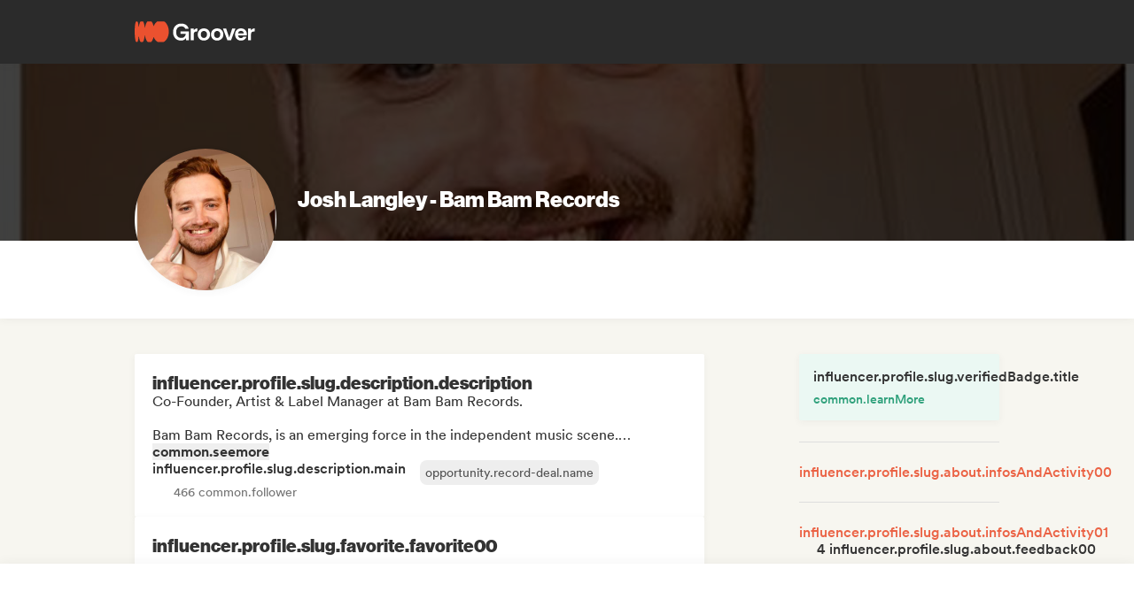

--- FILE ---
content_type: text/html;charset=utf-8
request_url: https://groover.co/en/influencer/profile/0.josh-langley/
body_size: 54779
content:
<!DOCTYPE html><html  dir="ltr" lang="en-US" class="" style=""><head><meta charset="UTF-8">
<meta name="viewport" content="width=device-width, initial-scale=1">
<script nonce="mYwqkFByw4/yM20Vllq2qTyG" type="importmap">{"imports":{"#entry":"https://cdn-prod.groover.co/_nuxt/BrTlHn8A.js"}}</script>
<title>metaTags.influencerProfileSlug.title</title>
<link nonce="mYwqkFByw4/yM20Vllq2qTyG" href="https://cdn-prod.groover.co" rel="preconnect" crossorigin="anonymous">
<style nonce="mYwqkFByw4/yM20Vllq2qTyG">*,:after,:before{--tw-border-spacing-x:0;--tw-border-spacing-y:0;--tw-translate-x:0;--tw-translate-y:0;--tw-rotate:0;--tw-skew-x:0;--tw-skew-y:0;--tw-scale-x:1;--tw-scale-y:1;--tw-pan-x: ;--tw-pan-y: ;--tw-pinch-zoom: ;--tw-scroll-snap-strictness:proximity;--tw-gradient-from-position: ;--tw-gradient-via-position: ;--tw-gradient-to-position: ;--tw-ordinal: ;--tw-slashed-zero: ;--tw-numeric-figure: ;--tw-numeric-spacing: ;--tw-numeric-fraction: ;--tw-ring-inset: ;--tw-ring-offset-width:0px;--tw-ring-offset-color:#528bdd;--tw-ring-color:rgba(82,139,221,.5);--tw-ring-offset-shadow:0 0 #0000;--tw-ring-shadow:0 0 #0000;--tw-shadow:0 0 #0000;--tw-shadow-colored:0 0 #0000;--tw-blur: ;--tw-brightness: ;--tw-contrast: ;--tw-grayscale: ;--tw-hue-rotate: ;--tw-invert: ;--tw-saturate: ;--tw-sepia: ;--tw-drop-shadow: ;--tw-backdrop-blur: ;--tw-backdrop-brightness: ;--tw-backdrop-contrast: ;--tw-backdrop-grayscale: ;--tw-backdrop-hue-rotate: ;--tw-backdrop-invert: ;--tw-backdrop-opacity: ;--tw-backdrop-saturate: ;--tw-backdrop-sepia: ;--tw-contain-size: ;--tw-contain-layout: ;--tw-contain-paint: ;--tw-contain-style: }::backdrop{--tw-border-spacing-x:0;--tw-border-spacing-y:0;--tw-translate-x:0;--tw-translate-y:0;--tw-rotate:0;--tw-skew-x:0;--tw-skew-y:0;--tw-scale-x:1;--tw-scale-y:1;--tw-pan-x: ;--tw-pan-y: ;--tw-pinch-zoom: ;--tw-scroll-snap-strictness:proximity;--tw-gradient-from-position: ;--tw-gradient-via-position: ;--tw-gradient-to-position: ;--tw-ordinal: ;--tw-slashed-zero: ;--tw-numeric-figure: ;--tw-numeric-spacing: ;--tw-numeric-fraction: ;--tw-ring-inset: ;--tw-ring-offset-width:0px;--tw-ring-offset-color:#528bdd;--tw-ring-color:rgba(82,139,221,.5);--tw-ring-offset-shadow:0 0 #0000;--tw-ring-shadow:0 0 #0000;--tw-shadow:0 0 #0000;--tw-shadow-colored:0 0 #0000;--tw-blur: ;--tw-brightness: ;--tw-contrast: ;--tw-grayscale: ;--tw-hue-rotate: ;--tw-invert: ;--tw-saturate: ;--tw-sepia: ;--tw-drop-shadow: ;--tw-backdrop-blur: ;--tw-backdrop-brightness: ;--tw-backdrop-contrast: ;--tw-backdrop-grayscale: ;--tw-backdrop-hue-rotate: ;--tw-backdrop-invert: ;--tw-backdrop-opacity: ;--tw-backdrop-saturate: ;--tw-backdrop-sepia: ;--tw-contain-size: ;--tw-contain-layout: ;--tw-contain-paint: ;--tw-contain-style: }*,:after,:before{border:0 solid #dedede;box-sizing:border-box}:after,:before{--tw-content:""}:host,html{line-height:1.5;-webkit-text-size-adjust:100%;font-family:Circular,"system-ui",-apple-system,BlinkMacSystemFont,Segoe UI,Roboto,Helvetica Neue,Arial,Noto Sans,sans-serif,Apple Color Emoji,Segoe UI Emoji,Segoe UI Symbol,Noto Color Emoji;font-feature-settings:normal;font-variation-settings:normal;-moz-tab-size:4;-o-tab-size:4;tab-size:4;-webkit-tap-highlight-color:transparent}body{line-height:inherit;margin:0}hr{border-top-width:1px;color:inherit;height:0}abbr:where([title]){-webkit-text-decoration:underline dotted;text-decoration:underline dotted}h1,h2,h3,h4,h5,h6{font-size:inherit;font-weight:inherit}a{color:inherit;text-decoration:inherit}b,strong{font-weight:bolder}code,kbd,pre,samp{font-family:ui-monospace,SFMono-Regular,Menlo,Monaco,Consolas,Liberation Mono,Courier New,monospace;font-feature-settings:normal;font-size:1em;font-variation-settings:normal}small{font-size:80%}sub,sup{font-size:75%;line-height:0;position:relative;vertical-align:baseline}sub{bottom:-.25em}sup{top:-.5em}table{border-collapse:collapse;border-color:inherit;text-indent:0}button,input,optgroup,select,textarea{color:inherit;font-family:inherit;font-feature-settings:inherit;font-size:100%;font-variation-settings:inherit;font-weight:inherit;letter-spacing:inherit;line-height:inherit;margin:0;padding:0}button,select{text-transform:none}button,input:where([type=button]),input:where([type=reset]),input:where([type=submit]){-webkit-appearance:button;background-color:transparent;background-image:none}:-moz-focusring{outline:auto}:-moz-ui-invalid{box-shadow:none}progress{vertical-align:baseline}::-webkit-inner-spin-button,::-webkit-outer-spin-button{height:auto}[type=search]{-webkit-appearance:textfield;outline-offset:-2px}::-webkit-search-decoration{-webkit-appearance:none}::-webkit-file-upload-button{-webkit-appearance:button;font:inherit}summary{display:list-item}blockquote,dd,dl,figure,h1,h2,h3,h4,h5,h6,hr,p,pre{margin:0}fieldset{margin:0}fieldset,legend{padding:0}menu,ol,ul{list-style:none;margin:0;padding:0}dialog{padding:0}textarea{resize:vertical}input::-moz-placeholder,textarea::-moz-placeholder{color:#9ca3af;opacity:1}input::placeholder,textarea::placeholder{color:#9ca3af;opacity:1}[role=button],button{cursor:pointer}:disabled{cursor:default}audio,canvas,embed,iframe,img,object,svg,video{display:block;vertical-align:middle}img,video{height:auto;max-width:100%}[hidden]:where(:not([hidden=until-found])){display:none}.tw-text-h1{font-family:neue-haas-display,Circular,"system-ui",-apple-system,BlinkMacSystemFont,Segoe UI,Roboto,Helvetica Neue,Arial,Noto Sans,sans-serif,Apple Color Emoji,Segoe UI Emoji,Segoe UI Symbol,Noto Color Emoji;font-size:3.75rem;font-weight:900;line-height:4.5rem}@media (max-width:767px){.tw-text-h1{font-size:3rem;line-height:3.5rem}}.tw-text-h2{font-family:neue-haas-display,Circular,"system-ui",-apple-system,BlinkMacSystemFont,Segoe UI,Roboto,Helvetica Neue,Arial,Noto Sans,sans-serif,Apple Color Emoji,Segoe UI Emoji,Segoe UI Symbol,Noto Color Emoji;font-size:3rem;font-weight:900;line-height:3.5rem}@media (max-width:767px){.tw-text-h2{font-size:2.25rem;line-height:3rem}}.tw-text-h3{font-family:neue-haas-display,Circular,"system-ui",-apple-system,BlinkMacSystemFont,Segoe UI,Roboto,Helvetica Neue,Arial,Noto Sans,sans-serif,Apple Color Emoji,Segoe UI Emoji,Segoe UI Symbol,Noto Color Emoji;font-size:2.25rem;font-weight:900;line-height:3rem}@media (max-width:767px){.tw-text-h3{font-size:1.75rem;line-height:2rem}}.tw-text-h4{font-family:neue-haas-display,Circular,"system-ui",-apple-system,BlinkMacSystemFont,Segoe UI,Roboto,Helvetica Neue,Arial,Noto Sans,sans-serif,Apple Color Emoji,Segoe UI Emoji,Segoe UI Symbol,Noto Color Emoji;font-size:1.75rem;font-weight:900;line-height:2rem}@media (max-width:767px){.tw-text-h4{font-size:1.5rem}}.tw-text-h5{font-family:neue-haas-display,Circular,"system-ui",-apple-system,BlinkMacSystemFont,Segoe UI,Roboto,Helvetica Neue,Arial,Noto Sans,sans-serif,Apple Color Emoji,Segoe UI Emoji,Segoe UI Symbol,Noto Color Emoji;font-size:1.5rem;font-weight:900;line-height:2rem}@media (max-width:767px){.tw-text-h5{font-size:1.25rem}}.tw-text-h6{font-family:neue-haas-display,Circular,"system-ui",-apple-system,BlinkMacSystemFont,Segoe UI,Roboto,Helvetica Neue,Arial,Noto Sans,sans-serif,Apple Color Emoji,Segoe UI Emoji,Segoe UI Symbol,Noto Color Emoji;font-size:1.25rem;font-weight:900;line-height:1.5rem}.tw-text-body{font-size:1rem;line-height:1.5rem}.tw-text-body-lg{font-size:1.125rem;line-height:1.5rem}.tw-text-body-sm{font-size:.875rem;line-height:1.25rem}.tw-text-body-xs{font-size:.8125rem;line-height:1.25rem}.tw-text-form-error{color:#eb4452;font-size:.875rem;font-weight:500;line-height:1.25rem}.tw-sr-only{height:1px;margin:-1px;overflow:hidden;padding:0;position:absolute;width:1px;clip:rect(0,0,0,0);border-width:0;white-space:nowrap}.\!tw-pointer-events-none{pointer-events:none!important}.tw-pointer-events-none{pointer-events:none}.tw-pointer-events-auto{pointer-events:auto}.tw-static{position:static}.tw-fixed{position:fixed}.tw-absolute{position:absolute}.tw-relative{position:relative}.tw-sticky{position:sticky}.tw-inset-zero{inset:0}.tw-inset-y-zero{bottom:0;top:0}.\!tw-top-1\/2{top:50%!important}.\!tw-top-\[calc\(50\%-2px\)\]{top:calc(50% - 2px)!important}.-tw-bottom-2{bottom:-8px}.-tw-bottom-4{bottom:-16px}.-tw-bottom-\[6px\]{bottom:-6px}.-tw-left-5{left:-20px}.-tw-left-md{left:-12px}.-tw-left-px{left:-1px}.-tw-left-sm{left:-8px}.-tw-right-\[100px\]{right:-100px}.-tw-right-\[10px\]{right:-10px}.-tw-right-\[6px\]{right:-6px}.-tw-top-1{top:-4px}.-tw-top-2{top:-8px}.-tw-top-4{top:-16px}.-tw-top-md{top:-12px}.-tw-top-xl{top:-20px}.tw--bottom-12{bottom:-48px}.tw--left-12{left:-48px}.tw--right-12{right:-48px}.tw--right-20{right:-80px}.tw-bottom-0{bottom:0}.tw-bottom-1{bottom:4px}.tw-bottom-10{bottom:40px}.tw-bottom-20{bottom:80px}.tw-bottom-4{bottom:16px}.tw-bottom-5{bottom:20px}.tw-bottom-6{bottom:24px}.tw-bottom-7xl{bottom:80px}.tw-bottom-\[calc\(50\%-6px\)\]{bottom:calc(50% - 6px)}.tw-bottom-\[unset\]{bottom:unset}.tw-bottom-full{bottom:100%}.tw-bottom-lg{bottom:16px}.tw-bottom-zero{bottom:0}.tw-left-0{left:0}.tw-left-1\/2{left:50%}.tw-left-2{left:8px}.tw-left-3{left:12px}.tw-left-4{left:16px}.tw-left-5{left:20px}.tw-left-6{left:24px}.tw-left-\[calc\(50\%-\(107px\/2\)\)\]{left:calc(50% - 53.5px)}.tw-left-\[calc\(50\%-\(160px\/2\)\)\]{left:calc(50% - 80px)}.tw-left-lg{left:16px}.tw-left-zero{left:0}.tw-right-0{right:0}.tw-right-3{right:12px}.tw-right-4{right:16px}.tw-right-\[1px\]{right:1px}.tw-right-\[calc\(100\%\+12px\)\]{right:calc(100% + 12px)}.tw-right-\[unset\]{right:unset}.tw-right-\[var\(--grid-pad-adjust\)\]{right:var(--grid-pad-adjust)}.tw-right-full{right:100%}.tw-right-lg{right:16px}.tw-right-md{right:12px}.tw-right-zero{right:0}.tw-top-0{top:0}.tw-top-1{top:4px}.tw-top-1\/2{top:50%}.tw-top-10{top:40px}.tw-top-14{top:56px}.tw-top-15{top:60px}.tw-top-2{top:8px}.tw-top-3{top:12px}.tw-top-4{top:16px}.tw-top-5{top:20px}.tw-top-6{top:24px}.tw-top-8{top:32px}.tw-top-\[112px\]{top:112px}.tw-top-\[13px\]{top:13px}.tw-top-\[140px\]{top:140px}.tw-top-\[1px\]{top:1px}.tw-top-\[42px\]{top:42px}.tw-top-\[52px\]{top:52px}.tw-top-\[82px\]{top:82px}.tw-top-\[calc\(-107px\/2\)\]{top:-53.5px}.tw-top-\[calc\(100\%\+1px\)\]{top:calc(100% + 1px)}.tw-top-\[calc\(100\%\+8px\)\]{top:calc(100% + 8px)}.tw-top-\[calc\(50\%-2px\)\]{top:calc(50% - 2px)}.tw-top-\[calc\(50\%-4px\)\]{top:calc(50% - 4px)}.tw-top-\[calc\(50\%-6px\)\]{top:calc(50% - 6px)}.tw-top-\[calc\(var\(--navbarHeight\)-theme\(\'space\.4\'\)\)\]{top:calc(var(--navbarHeight) - 16px)}.tw-top-\[unset\]{top:unset}.tw-top-full{top:100%}.tw-top-zero{top:0}.\!tw-z-0{z-index:0!important}.-tw-z-10{z-index:-10}.tw-z-0{z-index:0}.tw-z-10{z-index:10}.tw-z-20{z-index:20}.tw-z-30{z-index:30}.tw-z-40{z-index:40}.tw-z-50{z-index:50}.tw-z-\[-1\]{z-index:-1}.tw-z-\[1000001\]{z-index:1000001}.tw-z-\[10000\]{z-index:10000}.tw-z-\[10001\]{z-index:10001}.tw-z-\[10050\]{z-index:10050}.tw-z-\[1\]{z-index:1}.tw-z-\[4\]{z-index:4}.tw-z-\[999999\]{z-index:999999}.tw-z-\[99999\]{z-index:99999}.tw-z-\[999\]{z-index:999}.tw-order-1{order:1}.tw-order-2{order:2}.tw-order-3{order:3}.tw-col-span-1{grid-column:span 1/span 1}.tw-col-span-12{grid-column:span 12/span 12}.tw-col-span-2{grid-column:span 2/span 2}.tw-col-span-5{grid-column:span 5/span 5}.tw-col-span-7{grid-column:span 7/span 7}.tw-col-span-8{grid-column:span 8/span 8}.tw-col-start-2{grid-column-start:2}.tw-row-start-1{grid-row-start:1}.tw--m-5{margin:-20px}.tw-m-0{margin:0}.tw-m-1{margin:4px}.tw-m-2{margin:8px}.tw-m-4{margin:16px}.tw-m-5{margin:20px}.tw-m-6{margin:24px}.tw-m-auto{margin:auto}.\!tw-mx-0{margin-left:0!important;margin-right:0!important}.\!tw-my-0{margin-bottom:0!important;margin-top:0!important}.-tw-mx-6{margin-left:-24px;margin-right:-24px}.-tw-mx-lg{margin-left:-16px;margin-right:-16px}.tw--mx-10{margin-left:-40px;margin-right:-40px}.tw--mx-2{margin-left:-8px;margin-right:-8px}.tw--mx-2xl{margin-left:-24px;margin-right:-24px}.tw--mx-4{margin-left:-16px;margin-right:-16px}.tw--my-2{margin-bottom:-8px;margin-top:-8px}.tw--my-xl{margin-bottom:-20px;margin-top:-20px}.tw-mx-0{margin-left:0;margin-right:0}.tw-mx-1{margin-left:4px;margin-right:4px}.tw-mx-2{margin-left:8px;margin-right:8px}.tw-mx-3{margin-left:12px;margin-right:12px}.tw-mx-4{margin-left:16px;margin-right:16px}.tw-mx-6{margin-left:24px;margin-right:24px}.tw-mx-\[3px\]{margin-left:3px;margin-right:3px}.tw-mx-auto{margin-left:auto;margin-right:auto}.tw-mx-lg{margin-left:16px;margin-right:16px}.tw-mx-xl{margin-left:20px;margin-right:20px}.tw-mx-zero{margin-left:0;margin-right:0}.tw-my-0{margin-bottom:0;margin-top:0}.tw-my-10{margin-bottom:40px;margin-top:40px}.tw-my-2{margin-bottom:8px;margin-top:8px}.tw-my-20{margin-bottom:80px;margin-top:80px}.tw-my-2xl{margin-bottom:24px;margin-top:24px}.tw-my-2xs{margin-bottom:4px;margin-top:4px}.tw-my-3{margin-bottom:12px;margin-top:12px}.tw-my-4{margin-bottom:16px;margin-top:16px}.tw-my-5{margin-bottom:20px;margin-top:20px}.tw-my-5xl{margin-bottom:48px;margin-top:48px}.tw-my-6{margin-bottom:24px;margin-top:24px}.tw-my-8{margin-bottom:32px;margin-top:32px}.tw-my-auto{margin-bottom:auto;margin-top:auto}.tw-my-sm{margin-bottom:8px;margin-top:8px}.\!tw-mb-0{margin-bottom:0!important}.\!tw-ml-0{margin-left:0!important}.\!tw-mt-14{margin-top:56px!important}.-tw-mb-4{margin-bottom:-16px}.-tw-mr-2{margin-right:-8px}.-tw-mt-1{margin-top:-4px}.-tw-mt-2{margin-top:-8px}.-tw-mt-2xs{margin-top:-4px}.tw--mb-1{margin-bottom:-4px}.tw--mb-3{margin-bottom:-12px}.tw--ml-1{margin-left:-4px}.tw--ml-2{margin-left:-8px}.tw--ml-2xs{margin-left:-4px}.tw--mt-2{margin-top:-8px}.tw-mb-0{margin-bottom:0}.tw-mb-1{margin-bottom:4px}.tw-mb-10{margin-bottom:40px}.tw-mb-12{margin-bottom:48px}.tw-mb-16{margin-bottom:64px}.tw-mb-2{margin-bottom:8px}.tw-mb-20{margin-bottom:80px}.tw-mb-24{margin-bottom:96px}.tw-mb-2xl{margin-bottom:24px}.tw-mb-2xs{margin-bottom:4px}.tw-mb-3{margin-bottom:12px}.tw-mb-32{margin-bottom:126px}.tw-mb-3xl{margin-bottom:32px}.tw-mb-4{margin-bottom:16px}.tw-mb-40{margin-bottom:160px}.tw-mb-48{margin-bottom:192px}.tw-mb-4xl{margin-bottom:40px}.tw-mb-5{margin-bottom:20px}.tw-mb-6{margin-bottom:24px}.tw-mb-8{margin-bottom:32px}.tw-mb-\[100px\]{margin-bottom:100px}.tw-mb-\[108px\]{margin-bottom:108px}.tw-mb-\[6px\]{margin-bottom:6px}.tw-mb-\[85px\]{margin-bottom:85px}.tw-mb-auto{margin-bottom:auto}.tw-mb-lg{margin-bottom:16px}.tw-mb-md{margin-bottom:12px}.tw-mb-px{margin-bottom:1px}.tw-mb-sm{margin-bottom:8px}.tw-mb-xl{margin-bottom:20px}.tw-ml-0{margin-left:0}.tw-ml-1{margin-left:4px}.tw-ml-12{margin-left:48px}.tw-ml-16{margin-left:64px}.tw-ml-2{margin-left:8px}.tw-ml-2xs{margin-left:4px}.tw-ml-3{margin-left:12px}.tw-ml-3xl{margin-left:32px}.tw-ml-3xs{margin-left:2px}.tw-ml-4{margin-left:16px}.tw-ml-5{margin-left:20px}.tw-ml-6{margin-left:24px}.tw-ml-8{margin-left:32px}.tw-ml-\[2px\]{margin-left:2px}.tw-ml-\[6px\]{margin-left:6px}.tw-ml-auto{margin-left:auto}.tw-ml-lg{margin-left:16px}.tw-ml-md{margin-left:12px}.tw-ml-sm{margin-left:8px}.tw-ml-xs{margin-left:6px}.tw-mr-0{margin-right:0}.tw-mr-1{margin-right:4px}.tw-mr-10{margin-right:40px}.tw-mr-16{margin-right:64px}.tw-mr-2{margin-right:8px}.tw-mr-2xl{margin-right:24px}.tw-mr-2xs{margin-right:4px}.tw-mr-3{margin-right:12px}.tw-mr-3xs{margin-right:2px}.tw-mr-4{margin-right:16px}.tw-mr-4xl{margin-right:40px}.tw-mr-5{margin-right:20px}.tw-mr-6{margin-right:24px}.tw-mr-\[6px\]{margin-right:6px}.tw-mr-auto{margin-right:auto}.tw-mr-lg{margin-right:16px}.tw-mr-px{margin-right:1px}.tw-mr-sm{margin-right:8px}.tw-mt-0{margin-top:0}.tw-mt-1{margin-top:4px}.tw-mt-10{margin-top:40px}.tw-mt-12{margin-top:48px}.tw-mt-14{margin-top:56px}.tw-mt-16{margin-top:64px}.tw-mt-2{margin-top:8px}.tw-mt-20{margin-top:80px}.tw-mt-2xl{margin-top:24px}.tw-mt-2xs{margin-top:4px}.tw-mt-3{margin-top:12px}.tw-mt-32{margin-top:126px}.tw-mt-3xl{margin-top:32px}.tw-mt-3xs{margin-top:2px}.tw-mt-4{margin-top:16px}.tw-mt-4xl{margin-top:40px}.tw-mt-5{margin-top:20px}.tw-mt-5xl{margin-top:48px}.tw-mt-6{margin-top:24px}.tw-mt-6xl{margin-top:64px}.tw-mt-8{margin-top:32px}.tw-mt-\[10px\]{margin-top:10px}.tw-mt-\[28px\]{margin-top:28px}.tw-mt-\[2px\]{margin-top:2px}.tw-mt-\[56px\]{margin-top:56px}.tw-mt-auto{margin-top:auto}.tw-mt-lg{margin-top:16px}.tw-mt-md{margin-top:12px}.tw-mt-px{margin-top:1px}.tw-mt-sm{margin-top:8px}.tw-mt-xl{margin-top:20px}.tw-mt-xs{margin-top:6px}.tw-box-border{box-sizing:border-box}.tw-line-clamp-1{-webkit-line-clamp:1}.tw-line-clamp-1,.tw-line-clamp-2{display:-webkit-box;overflow:hidden;-webkit-box-orient:vertical}.tw-line-clamp-2{-webkit-line-clamp:2}.tw-line-clamp-3{-webkit-line-clamp:3}.tw-line-clamp-3,.tw-line-clamp-5{display:-webkit-box;overflow:hidden;-webkit-box-orient:vertical}.tw-line-clamp-5{-webkit-line-clamp:5}.tw-block{display:block}.tw-inline-block{display:inline-block}.tw-inline{display:inline}.\!tw-flex{display:flex!important}.tw-flex{display:flex}.tw-inline-flex{display:inline-flex}.\!tw-grid{display:grid!important}.tw-grid{display:grid}.\!tw-hidden{display:none!important}.tw-hidden{display:none}.tw-aspect-\[9\/16\]{aspect-ratio:9/16}.tw-aspect-square{aspect-ratio:1/1}.\!tw-size-4xl{height:40px!important;width:40px!important}.tw-size-10{height:40px;width:40px}.tw-size-12{height:48px;width:48px}.tw-size-14{height:56px;width:56px}.tw-size-15{height:60px;width:60px}.tw-size-16{height:64px;width:64px}.tw-size-20{height:80px;width:80px}.tw-size-2xl{height:24px;width:24px}.tw-size-3{height:12px;width:12px}.tw-size-3xl{height:32px;width:32px}.tw-size-4{height:16px;width:16px}.tw-size-40{height:160px;width:160px}.tw-size-4xl{height:40px;width:40px}.tw-size-5{height:20px;width:20px}.tw-size-6{height:24px;width:24px}.tw-size-8{height:32px;width:32px}.tw-size-\[120px\]{height:120px;width:120px}.tw-size-\[18px\]{height:18px;width:18px}.tw-size-\[36px\]{height:36px;width:36px}.tw-size-\[42px\]{height:42px;width:42px}.tw-size-\[56px\]{height:56px;width:56px}.tw-size-\[72px\]{height:72px;width:72px}.tw-size-\[76px\]{height:76px;width:76px}.tw-size-full{height:100%;width:100%}.tw-size-lg{height:16px;width:16px}.tw-size-md{height:12px;width:12px}.tw-size-sm{height:8px;width:8px}.tw-size-xl{height:20px;width:20px}.\!tw-h-20{height:80px!important}.\!tw-h-\[240px\]{height:240px!important}.\!tw-h-\[247px\]{height:247px!important}.tw-h-0{height:0}.tw-h-1{height:4px}.tw-h-10{height:40px}.tw-h-10xl{height:256px}.tw-h-12{height:48px}.tw-h-14{height:56px}.tw-h-15{height:60px}.tw-h-16{height:64px}.tw-h-18{height:72px}.tw-h-2{height:8px}.tw-h-20{height:80px}.tw-h-24{height:96px}.tw-h-2xl{height:24px}.tw-h-3{height:12px}.tw-h-32{height:126px}.tw-h-3xl{height:32px}.tw-h-3xs{height:2px}.tw-h-4{height:16px}.tw-h-40{height:160px}.tw-h-48{height:192px}.tw-h-4xl{height:40px}.tw-h-4xs{height:1px}.tw-h-5{height:20px}.tw-h-5xl{height:48px}.tw-h-6{height:24px}.tw-h-64{height:256px}.tw-h-7xl{height:80px}.tw-h-8{height:32px}.tw-h-8xl{height:120px}.tw-h-\[107px\]{height:107px}.tw-h-\[113px\]{height:113px}.tw-h-\[120px\]{height:120px}.tw-h-\[141px\]{height:141px}.tw-h-\[14px\]{height:14px}.tw-h-\[150px\]{height:150px}.tw-h-\[176px\]{height:176px}.tw-h-\[18px\]{height:18px}.tw-h-\[194px\]{height:194px}.tw-h-\[19px\]{height:19px}.tw-h-\[1px\]{height:1px}.tw-h-\[21px\]{height:21px}.tw-h-\[22px\]{height:22px}.tw-h-\[28px\]{height:28px}.tw-h-\[2px\]{height:2px}.tw-h-\[34px\]{height:34px}.tw-h-\[350px\]{height:350px}.tw-h-\[36px\]{height:36px}.tw-h-\[41px\]{height:41px}.tw-h-\[42px\]{height:42px}.tw-h-\[43px\]{height:43px}.tw-h-\[51px\]{height:51px}.tw-h-\[55px\]{height:55px}.tw-h-\[56px\]{height:56px}.tw-h-\[58px\]{height:58px}.tw-h-\[5px\]{height:5px}.tw-h-\[62px\]{height:62px}.tw-h-\[76px\]{height:76px}.tw-h-\[78px\]{height:78px}.tw-h-\[82px\]{height:82px}.tw-h-\[83px\]{height:83px}.tw-h-\[84px\]{height:84px}.tw-h-\[86px\]{height:86px}.tw-h-\[calc\(100\%-2px\)\]{height:calc(100% - 2px)}.tw-h-\[calc\(100\%-48px\)\]{height:calc(100% - 48px)}.tw-h-\[calc\(100vh-332px\)\]{height:calc(100vh - 332px)}.tw-h-\[calc\(100vh-60px\)\]{height:calc(100vh - 60px)}.tw-h-\[calc\(100vh-var\(--navbarHeight\)\)\]{height:calc(100vh - var(--navbarHeight))}.tw-h-\[var\(--cardWidth\)\]{height:var(--cardWidth)}.tw-h-auto{height:auto}.tw-h-dvh{height:100dvh}.tw-h-full{height:100%}.tw-h-lg{height:16px}.tw-h-px{height:1px}.tw-h-screen{height:100vh}.tw-h-xl{height:20px}.tw-max-h-10{max-height:40px}.tw-max-h-12{max-height:48px}.tw-max-h-20{max-height:80px}.tw-max-h-\[140px\]{max-height:140px}.tw-max-h-\[200px\]{max-height:200px}.tw-max-h-\[240px\]{max-height:240px}.tw-max-h-\[247px\]{max-height:247px}.tw-max-h-\[256px\]{max-height:256px}.tw-max-h-\[320px\]{max-height:320px}.tw-max-h-\[34px\]{max-height:34px}.tw-max-h-\[398px\]{max-height:398px}.tw-max-h-\[50vh\]{max-height:50vh}.tw-max-h-\[52px\]{max-height:52px}.tw-max-h-\[56px\]{max-height:56px}.tw-max-h-\[81px\]{max-height:81px}.tw-max-h-\[90\%\]{max-height:90%}.tw-max-h-\[calc\(100vh-84px\)\]{max-height:calc(100vh - 84px)}.tw-max-h-\[calc\(100vh-theme\(\'space\.10\'\)\)\]{max-height:calc(100vh - 40px)}.tw-max-h-\[calc\(65vh-var\(--navbarHeight\)-\(theme\(\'space\.6\'\)\*4\)\)\]{max-height:calc(65vh - var(--navbarHeight) - 96px)}.tw-max-h-full{max-height:100%}.tw-min-h-14{min-height:56px}.tw-min-h-15{min-height:60px}.tw-min-h-18{min-height:72px}.tw-min-h-32{min-height:126px}.tw-min-h-6{min-height:24px}.tw-min-h-8{min-height:32px}.tw-min-h-\[113px\]{min-height:113px}.tw-min-h-\[16px\]{min-height:16px}.tw-min-h-\[196px\]{min-height:196px}.tw-min-h-\[200px\]{min-height:200px}.tw-min-h-\[20px\]{min-height:20px}.tw-min-h-\[24px\]{min-height:24px}.tw-min-h-\[250px\]{min-height:250px}.tw-min-h-\[280px\]{min-height:280px}.tw-min-h-\[32px\]{min-height:32px}.tw-min-h-\[42px\]{min-height:42px}.tw-min-h-\[50px\]{min-height:50px}.tw-min-h-\[512px\]{min-height:512px}.tw-min-h-\[80px\]{min-height:80px}.tw-min-h-\[88px\]{min-height:88px}.tw-min-h-\[theme\(\'space\.16\'\)\]{min-height:64px}.tw-min-h-\[theme\(\'space\.4\'\)\]{min-height:16px}.tw-min-h-\[theme\(\'space\.5\'\)\]{min-height:20px}.tw-min-h-\[theme\(\'space\.6\'\)\]{min-height:24px}.tw-min-h-dvh{min-height:100dvh}.tw-min-h-full{min-height:100%}.tw-min-h-screen{min-height:100vh}.tw-min-h-xl{min-height:20px}.\!tw-w-10{width:40px!important}.\!tw-w-6{width:24px!important}.\!tw-w-\[113px\]{width:113px!important}.\!tw-w-auto{width:auto!important}.\!tw-w-full{width:100%!important}.tw-w-0{width:0}.tw-w-1{width:4px}.tw-w-1\/2{width:50%}.tw-w-10{width:40px}.tw-w-12{width:48px}.tw-w-14{width:56px}.tw-w-16{width:64px}.tw-w-18{width:72px}.tw-w-2{width:8px}.tw-w-2\/3{width:66.666667%}.tw-w-20{width:80px}.tw-w-24{width:96px}.tw-w-2xl{width:24px}.tw-w-3{width:12px}.tw-w-32{width:126px}.tw-w-3xl{width:32px}.tw-w-4{width:16px}.tw-w-4\/5{width:80%}.tw-w-40{width:160px}.tw-w-48{width:192px}.tw-w-4xl{width:40px}.tw-w-5{width:20px}.tw-w-5xl{width:48px}.tw-w-6{width:24px}.tw-w-6\/12{width:50%}.tw-w-64{width:256px}.tw-w-7xl{width:80px}.tw-w-8{width:32px}.tw-w-9\/12{width:75%}.tw-w-\[100px\]{width:100px}.tw-w-\[106px\]{width:106px}.tw-w-\[107px\]{width:107px}.tw-w-\[112px\]{width:112px}.tw-w-\[113px\]{width:113px}.tw-w-\[120px\]{width:120px}.tw-w-\[132px\]{width:132px}.tw-w-\[150px\]{width:150px}.tw-w-\[1px\]{width:1px}.tw-w-\[200px\]{width:200px}.tw-w-\[272px\]{width:272px}.tw-w-\[2px\]{width:2px}.tw-w-\[300px\]{width:300px}.tw-w-\[30px\]{width:30px}.tw-w-\[320px\]{width:320px}.tw-w-\[34px\]{width:34px}.tw-w-\[364px\]{width:364px}.tw-w-\[80\%\]{width:80%}.tw-w-\[calc\(100\%\+2px\)\]{width:calc(100% + 2px)}.tw-w-\[calc\(100\%-32px\)\]{width:calc(100% - 32px)}.tw-w-\[calc\(100\%-64px-8px\)\]{width:calc(100% - 72px)}.tw-w-\[calc\(100\%-80px\)\]{width:calc(100% - 80px)}.tw-w-\[unset\]{width:unset}.tw-w-\[var\(--cardWidth\)\]{width:var(--cardWidth)}.tw-w-auto{width:auto}.tw-w-full{width:100%}.tw-w-lg{width:16px}.tw-w-max{width:-moz-max-content;width:max-content}.tw-w-min{width:-moz-min-content;width:min-content}.tw-w-px{width:1px}.tw-w-screen{width:100vw}.tw-w-xl{width:20px}.\!tw-min-w-\[24px\]{min-width:24px!important}.\!tw-min-w-fit{min-width:-moz-fit-content!important;min-width:fit-content!important}.tw-min-w-0{min-width:0}.tw-min-w-2{min-width:8px}.tw-min-w-20{min-width:80px}.tw-min-w-2xl{min-width:24px}.tw-min-w-3xl{min-width:32px}.tw-min-w-4xl{min-width:40px}.tw-min-w-72{min-width:320px}.tw-min-w-\[160px\]{min-width:160px}.tw-min-w-\[16px\]{min-width:16px}.tw-min-w-\[176px\]{min-width:176px}.tw-min-w-\[20px\]{min-width:20px}.tw-min-w-\[272px\]{min-width:272px}.tw-min-w-\[364px\]{min-width:364px}.tw-min-w-\[90px\]{min-width:90px}.tw-min-w-fit{min-width:-moz-fit-content;min-width:fit-content}.tw-min-w-full{min-width:100%}.\!tw-max-w-\[1200px\]{max-width:1200px!important}.\!tw-max-w-full{max-width:100%!important}.tw-max-w-2{max-width:8px}.tw-max-w-3xl{max-width:48rem}.tw-max-w-48{max-width:192px}.tw-max-w-64{max-width:256px}.tw-max-w-6xl{max-width:72rem}.tw-max-w-\[1200px\]{max-width:1200px}.tw-max-w-\[136px\]{max-width:136px}.tw-max-w-\[143px\]{max-width:143px}.tw-max-w-\[148px\]{max-width:148px}.tw-max-w-\[224px\]{max-width:224px}.tw-max-w-\[246px\]{max-width:246px}.tw-max-w-\[325px\]{max-width:325px}.tw-max-w-\[332px\]{max-width:332px}.tw-max-w-\[363px\]{max-width:363px}.tw-max-w-\[380px\]{max-width:380px}.tw-max-w-\[480px\]{max-width:480px}.tw-max-w-\[500px\]{max-width:500px}.tw-max-w-\[56px\]{max-width:56px}.tw-max-w-\[660px\]{max-width:660px}.tw-max-w-\[688px\]{max-width:688px}.tw-max-w-\[85\%\]{max-width:85%}.tw-max-w-\[86px\]{max-width:86px}.tw-max-w-\[calc\(100\%-100px\)\]{max-width:calc(100% - 100px)}.tw-max-w-\[calc\(var\(--grid-8\)\)\]{max-width:calc(var(--grid-8))}.tw-max-w-\[var\(--page-width\)\]{max-width:var(--page-width)}.tw-max-w-full{max-width:100%}.tw-max-w-lg{max-width:32rem}.tw-max-w-max{max-width:-moz-max-content;max-width:max-content}.tw-max-w-md{max-width:28rem}.tw-max-w-xl{max-width:36rem}.tw-max-w-xs{max-width:20rem}.tw-flex-1{flex:1 1 0%}.tw-flex-\[0_0_calc\(33\%-10px\)\]{flex:0 0 calc(33% - 10px)}.tw-flex-auto{flex:1 1 auto}.tw-flex-none{flex:none}.tw-flex-shrink{flex-shrink:1}.tw-flex-shrink-0{flex-shrink:0}.tw-shrink{flex-shrink:1}.tw-shrink-0{flex-shrink:0}.tw-shrink-\[0\.1\]{flex-shrink:.1}.tw-flex-grow,.tw-grow{flex-grow:1}.tw-grow-0{flex-grow:0}.tw-origin-center{transform-origin:center}.tw-origin-left{transform-origin:left}.-tw-translate-x-1\/2{--tw-translate-x:-50%}.-tw-translate-x-1\/2,.-tw-translate-y-1\/2{transform:translate(var(--tw-translate-x),var(--tw-translate-y)) rotate(var(--tw-rotate)) skew(var(--tw-skew-x)) skewY(var(--tw-skew-y)) scaleX(var(--tw-scale-x)) scaleY(var(--tw-scale-y))}.-tw-translate-y-1\/2{--tw-translate-y:-50%}.-tw-translate-y-1\/4{--tw-translate-y:-25%}.-tw-translate-y-1\/4,.-tw-translate-y-2{transform:translate(var(--tw-translate-x),var(--tw-translate-y)) rotate(var(--tw-rotate)) skew(var(--tw-skew-x)) skewY(var(--tw-skew-y)) scaleX(var(--tw-scale-x)) scaleY(var(--tw-scale-y))}.-tw-translate-y-2{--tw-translate-y:-8px}.-tw-translate-y-\[37\.5\%\]{--tw-translate-y:-37.5%}.-tw-translate-y-\[37\.5\%\],.-tw-translate-y-full{transform:translate(var(--tw-translate-x),var(--tw-translate-y)) rotate(var(--tw-rotate)) skew(var(--tw-skew-x)) skewY(var(--tw-skew-y)) scaleX(var(--tw-scale-x)) scaleY(var(--tw-scale-y))}.-tw-translate-y-full{--tw-translate-y:-100%}.tw--translate-x-1\/2{--tw-translate-x:-50%}.tw--translate-x-10,.tw--translate-x-1\/2{transform:translate(var(--tw-translate-x),var(--tw-translate-y)) rotate(var(--tw-rotate)) skew(var(--tw-skew-x)) skewY(var(--tw-skew-y)) scaleX(var(--tw-scale-x)) scaleY(var(--tw-scale-y))}.tw--translate-x-10{--tw-translate-x:-40px}.tw--translate-y-1{--tw-translate-y:-4px}.tw--translate-y-1,.tw--translate-y-1\/2{transform:translate(var(--tw-translate-x),var(--tw-translate-y)) rotate(var(--tw-rotate)) skew(var(--tw-skew-x)) skewY(var(--tw-skew-y)) scaleX(var(--tw-scale-x)) scaleY(var(--tw-scale-y))}.tw--translate-y-1\/2{--tw-translate-y:-50%}.tw-translate-x-0{--tw-translate-x:0px}.tw-translate-x-0,.tw-translate-x-1\/2{transform:translate(var(--tw-translate-x),var(--tw-translate-y)) rotate(var(--tw-rotate)) skew(var(--tw-skew-x)) skewY(var(--tw-skew-y)) scaleX(var(--tw-scale-x)) scaleY(var(--tw-scale-y))}.tw-translate-x-1\/2{--tw-translate-x:50%}.tw-translate-x-1\/4{--tw-translate-x:25%}.tw-translate-x-1\/4,.tw-translate-y-0{transform:translate(var(--tw-translate-x),var(--tw-translate-y)) rotate(var(--tw-rotate)) skew(var(--tw-skew-x)) skewY(var(--tw-skew-y)) scaleX(var(--tw-scale-x)) scaleY(var(--tw-scale-y))}.tw-translate-y-0{--tw-translate-y:0px}.tw-translate-y-2{--tw-translate-y:8px}.tw-translate-y-2,.tw-translate-y-4{transform:translate(var(--tw-translate-x),var(--tw-translate-y)) rotate(var(--tw-rotate)) skew(var(--tw-skew-x)) skewY(var(--tw-skew-y)) scaleX(var(--tw-scale-x)) scaleY(var(--tw-scale-y))}.tw-translate-y-4{--tw-translate-y:16px}.tw-translate-y-5{--tw-translate-y:20px}.tw-translate-y-5,.tw-translate-y-8{transform:translate(var(--tw-translate-x),var(--tw-translate-y)) rotate(var(--tw-rotate)) skew(var(--tw-skew-x)) skewY(var(--tw-skew-y)) scaleX(var(--tw-scale-x)) scaleY(var(--tw-scale-y))}.tw-translate-y-8{--tw-translate-y:32px}.tw-translate-y-full{--tw-translate-y:100%}.tw-translate-y-full,.tw-translate-y-xl{transform:translate(var(--tw-translate-x),var(--tw-translate-y)) rotate(var(--tw-rotate)) skew(var(--tw-skew-x)) skewY(var(--tw-skew-y)) scaleX(var(--tw-scale-x)) scaleY(var(--tw-scale-y))}.tw-translate-y-xl{--tw-translate-y:20px}.\!tw-rotate-45{--tw-rotate:45deg!important;transform:translate(var(--tw-translate-x),var(--tw-translate-y)) rotate(var(--tw-rotate)) skew(var(--tw-skew-x)) skewY(var(--tw-skew-y)) scaleX(var(--tw-scale-x)) scaleY(var(--tw-scale-y))!important}.-tw-rotate-45{--tw-rotate:-45deg}.-tw-rotate-45,.-tw-rotate-6{transform:translate(var(--tw-translate-x),var(--tw-translate-y)) rotate(var(--tw-rotate)) skew(var(--tw-skew-x)) skewY(var(--tw-skew-y)) scaleX(var(--tw-scale-x)) scaleY(var(--tw-scale-y))}.-tw-rotate-6{--tw-rotate:-6deg}.tw-rotate-0{--tw-rotate:0deg}.tw-rotate-0,.tw-rotate-180{transform:translate(var(--tw-translate-x),var(--tw-translate-y)) rotate(var(--tw-rotate)) skew(var(--tw-skew-x)) skewY(var(--tw-skew-y)) scaleX(var(--tw-scale-x)) scaleY(var(--tw-scale-y))}.tw-rotate-180{--tw-rotate:180deg}.tw-rotate-45{--tw-rotate:45deg}.tw-rotate-45,.tw-rotate-\[135deg\]{transform:translate(var(--tw-translate-x),var(--tw-translate-y)) rotate(var(--tw-rotate)) skew(var(--tw-skew-x)) skewY(var(--tw-skew-y)) scaleX(var(--tw-scale-x)) scaleY(var(--tw-scale-y))}.tw-rotate-\[135deg\]{--tw-rotate:135deg}.-tw-scale-100{--tw-scale-x:-1;--tw-scale-y:-1}.-tw-scale-100,.tw-scale-100{transform:translate(var(--tw-translate-x),var(--tw-translate-y)) rotate(var(--tw-rotate)) skew(var(--tw-skew-x)) skewY(var(--tw-skew-y)) scaleX(var(--tw-scale-x)) scaleY(var(--tw-scale-y))}.tw-scale-100{--tw-scale-x:1;--tw-scale-y:1}.tw-scale-110{--tw-scale-x:1.1;--tw-scale-y:1.1}.tw-scale-110,.tw-scale-75{transform:translate(var(--tw-translate-x),var(--tw-translate-y)) rotate(var(--tw-rotate)) skew(var(--tw-skew-x)) skewY(var(--tw-skew-y)) scaleX(var(--tw-scale-x)) scaleY(var(--tw-scale-y))}.tw-scale-75{--tw-scale-x:.75;--tw-scale-y:.75}.tw-transform{transform:translate(var(--tw-translate-x),var(--tw-translate-y)) rotate(var(--tw-rotate)) skew(var(--tw-skew-x)) skewY(var(--tw-skew-y)) scaleX(var(--tw-scale-x)) scaleY(var(--tw-scale-y))}@keyframes tw-pulse{50%{opacity:.5}}.tw-animate-pulse{animation:tw-pulse 2s cubic-bezier(.4,0,.6,1) infinite}.\!tw-cursor-pointer{cursor:pointer!important}.tw-cursor-default{cursor:default}.tw-cursor-grab{cursor:grab}.tw-cursor-grabbing{cursor:grabbing}.tw-cursor-help{cursor:help}.tw-cursor-not-allowed{cursor:not-allowed}.tw-cursor-pointer{cursor:pointer}.tw-select-none{-webkit-user-select:none;-moz-user-select:none;user-select:none}.tw-resize-none{resize:none}.tw-resize-y{resize:vertical}.tw-scroll-mb-1{scroll-margin-bottom:4px}.tw-list-inside{list-style-position:inside}.tw-list-decimal{list-style-type:decimal}.tw-list-disc{list-style-type:disc}.tw-list-none{list-style-type:none}.tw-appearance-none{-webkit-appearance:none;-moz-appearance:none;appearance:none}.tw-grid-flow-col{grid-auto-flow:column}.tw-auto-rows-min{grid-auto-rows:min-content}.\!tw-grid-cols-1{grid-template-columns:repeat(1,minmax(0,1fr))!important}.tw-grid-cols-1{grid-template-columns:repeat(1,minmax(0,1fr))}.tw-grid-cols-12{grid-template-columns:repeat(12,minmax(0,1fr))}.tw-grid-cols-2{grid-template-columns:repeat(2,minmax(0,1fr))}.tw-grid-cols-3{grid-template-columns:repeat(3,minmax(0,1fr))}.tw-grid-cols-7{grid-template-columns:repeat(7,minmax(0,1fr))}.tw-grid-cols-\[16px_1fr\]{grid-template-columns:16px 1fr}.tw-grid-cols-\[1fr_143px\]{grid-template-columns:1fr 143px}.tw-grid-cols-\[1fr_3fr\]{grid-template-columns:1fr 3fr}.tw-grid-cols-\[1fr_auto\]{grid-template-columns:1fr auto}.tw-grid-cols-\[34px_1\.4fr_1fr\]{grid-template-columns:34px 1.4fr 1fr}.tw-grid-cols-\[34px_1\.5fr_0\.5fr_32px\]{grid-template-columns:34px 1.5fr .5fr 32px}.tw-grid-cols-\[34px_1\.5fr__0\.9fr_0\.9fr_32px\]{grid-template-columns:34px 1.5fr .9fr .9fr 32px}.tw-grid-cols-\[56px_1\.1fr_1\.5fr_1fr_1fr\]{grid-template-columns:56px 1.1fr 1.5fr 1fr 1fr}.tw-grid-cols-\[auto\]{grid-template-columns:auto}.tw-grid-cols-\[theme\(\'space\.10\'\)_auto\]{grid-template-columns:40px auto}.tw-grid-cols-\[theme\(\'space\.5\'\)_auto\]{grid-template-columns:20px auto}.tw-grid-cols-subgrid{grid-template-columns:subgrid}.tw-grid-rows-\[16px\]{grid-template-rows:16px}.tw-grid-rows-\[1fr_1fr_1fr\]{grid-template-rows:1fr 1fr 1fr}.tw-grid-rows-\[auto_auto\]{grid-template-rows:auto auto}.tw-grid-rows-\[auto_auto_auto\]{grid-template-rows:auto auto auto}.tw-flex-row{flex-direction:row}.tw-flex-row-reverse{flex-direction:row-reverse}.tw-flex-col{flex-direction:column}.tw-flex-col-reverse{flex-direction:column-reverse}.tw-flex-wrap{flex-wrap:wrap}.tw-flex-nowrap{flex-wrap:nowrap}.tw-place-items-start{place-items:start}.tw-content-center{align-content:center}.tw-content-start{align-content:flex-start}.tw-content-between{align-content:space-between}.tw-content-baseline{align-content:baseline}.tw-items-start{align-items:flex-start}.tw-items-end{align-items:flex-end}.\!tw-items-center{align-items:center!important}.tw-items-center{align-items:center}.tw-items-baseline{align-items:baseline}.tw-items-stretch{align-items:stretch}.\!tw-justify-start{justify-content:flex-start!important}.tw-justify-start{justify-content:flex-start}.tw-justify-end{justify-content:flex-end}.tw-justify-center{justify-content:center}.tw-justify-between{justify-content:space-between}.tw-justify-items-start{justify-items:start}.tw-justify-items-center{justify-items:center}.tw-gap-0{gap:0}.tw-gap-1{gap:4px}.tw-gap-10{gap:40px}.tw-gap-12{gap:48px}.tw-gap-14{gap:56px}.tw-gap-2{gap:8px}.tw-gap-2xl{gap:24px}.tw-gap-2xs{gap:4px}.tw-gap-3{gap:12px}.tw-gap-3xl{gap:32px}.tw-gap-3xs{gap:2px}.tw-gap-4{gap:16px}.tw-gap-4xl{gap:40px}.tw-gap-5{gap:20px}.tw-gap-5xl{gap:48px}.tw-gap-6{gap:24px}.tw-gap-8{gap:32px}.tw-gap-\[1px\]{gap:1px}.tw-gap-\[2px\]{gap:2px}.tw-gap-\[6px\]{gap:6px}.tw-gap-\[var\(--grid-gap\)\]{gap:var(--grid-gap)}.tw-gap-lg{gap:16px}.tw-gap-md{gap:12px}.tw-gap-sm{gap:8px}.tw-gap-xl{gap:20px}.tw-gap-xs{gap:6px}.tw-gap-x-1{-moz-column-gap:4px;column-gap:4px}.tw-gap-x-2{-moz-column-gap:8px;column-gap:8px}.tw-gap-x-2xl{-moz-column-gap:24px;column-gap:24px}.tw-gap-x-2xs{-moz-column-gap:4px;column-gap:4px}.tw-gap-x-3{-moz-column-gap:12px;column-gap:12px}.tw-gap-x-3xl{-moz-column-gap:32px;column-gap:32px}.tw-gap-x-3xs{-moz-column-gap:2px;column-gap:2px}.tw-gap-x-4{-moz-column-gap:16px;column-gap:16px}.tw-gap-x-5{-moz-column-gap:20px;column-gap:20px}.tw-gap-x-6{-moz-column-gap:24px;column-gap:24px}.tw-gap-x-lg{-moz-column-gap:16px;column-gap:16px}.tw-gap-x-md{-moz-column-gap:12px;column-gap:12px}.tw-gap-x-sm{-moz-column-gap:8px;column-gap:8px}.tw-gap-x-xs{-moz-column-gap:6px;column-gap:6px}.tw-gap-y-1{row-gap:4px}.tw-gap-y-10{row-gap:40px}.tw-gap-y-2{row-gap:8px}.tw-gap-y-2xl{row-gap:24px}.tw-gap-y-2xs{row-gap:4px}.tw-gap-y-3{row-gap:12px}.tw-gap-y-3xs{row-gap:2px}.tw-gap-y-4{row-gap:16px}.tw-gap-y-5xl{row-gap:48px}.tw-gap-y-6{row-gap:24px}.tw-gap-y-8{row-gap:32px}.tw-gap-y-\[2px\]{row-gap:2px}.tw-gap-y-lg{row-gap:16px}.tw-gap-y-md{row-gap:12px}.tw-gap-y-sm{row-gap:8px}.tw-gap-y-xl{row-gap:20px}.tw-gap-y-xs{row-gap:6px}.tw-space-x-1>:not([hidden])~:not([hidden]){--tw-space-x-reverse:0;margin-left:calc(4px*(1 - var(--tw-space-x-reverse)));margin-right:calc(4px*var(--tw-space-x-reverse))}.tw-space-x-2>:not([hidden])~:not([hidden]){--tw-space-x-reverse:0;margin-left:calc(8px*(1 - var(--tw-space-x-reverse)));margin-right:calc(8px*var(--tw-space-x-reverse))}.tw-space-x-2xs>:not([hidden])~:not([hidden]){--tw-space-x-reverse:0;margin-left:calc(4px*(1 - var(--tw-space-x-reverse)));margin-right:calc(4px*var(--tw-space-x-reverse))}.tw-space-x-3>:not([hidden])~:not([hidden]){--tw-space-x-reverse:0;margin-left:calc(12px*(1 - var(--tw-space-x-reverse)));margin-right:calc(12px*var(--tw-space-x-reverse))}.tw-space-x-4>:not([hidden])~:not([hidden]){--tw-space-x-reverse:0;margin-left:calc(16px*(1 - var(--tw-space-x-reverse)));margin-right:calc(16px*var(--tw-space-x-reverse))}.tw-space-x-6>:not([hidden])~:not([hidden]){--tw-space-x-reverse:0;margin-left:calc(24px*(1 - var(--tw-space-x-reverse)));margin-right:calc(24px*var(--tw-space-x-reverse))}.tw-space-x-md>:not([hidden])~:not([hidden]){--tw-space-x-reverse:0;margin-left:calc(12px*(1 - var(--tw-space-x-reverse)));margin-right:calc(12px*var(--tw-space-x-reverse))}.tw-space-x-sm>:not([hidden])~:not([hidden]){--tw-space-x-reverse:0;margin-left:calc(8px*(1 - var(--tw-space-x-reverse)));margin-right:calc(8px*var(--tw-space-x-reverse))}.tw-space-y-0>:not([hidden])~:not([hidden]){--tw-space-y-reverse:0;margin-bottom:calc(0px*var(--tw-space-y-reverse));margin-top:calc(0px*(1 - var(--tw-space-y-reverse)))}.tw-space-y-1>:not([hidden])~:not([hidden]){--tw-space-y-reverse:0;margin-bottom:calc(4px*var(--tw-space-y-reverse));margin-top:calc(4px*(1 - var(--tw-space-y-reverse)))}.tw-space-y-2>:not([hidden])~:not([hidden]){--tw-space-y-reverse:0;margin-bottom:calc(8px*var(--tw-space-y-reverse));margin-top:calc(8px*(1 - var(--tw-space-y-reverse)))}.tw-space-y-3>:not([hidden])~:not([hidden]){--tw-space-y-reverse:0;margin-bottom:calc(12px*var(--tw-space-y-reverse));margin-top:calc(12px*(1 - var(--tw-space-y-reverse)))}.tw-space-y-4>:not([hidden])~:not([hidden]){--tw-space-y-reverse:0;margin-bottom:calc(16px*var(--tw-space-y-reverse));margin-top:calc(16px*(1 - var(--tw-space-y-reverse)))}.tw-space-y-5>:not([hidden])~:not([hidden]){--tw-space-y-reverse:0;margin-bottom:calc(20px*var(--tw-space-y-reverse));margin-top:calc(20px*(1 - var(--tw-space-y-reverse)))}.tw-space-y-6>:not([hidden])~:not([hidden]){--tw-space-y-reverse:0;margin-bottom:calc(24px*var(--tw-space-y-reverse));margin-top:calc(24px*(1 - var(--tw-space-y-reverse)))}.tw-space-y-lg>:not([hidden])~:not([hidden]){--tw-space-y-reverse:0;margin-bottom:calc(16px*var(--tw-space-y-reverse));margin-top:calc(16px*(1 - var(--tw-space-y-reverse)))}.tw-place-self-end{place-self:end}.tw-self-start{align-self:flex-start}.tw-self-end{align-self:flex-end}.tw-self-center{align-self:center}.tw-justify-self-start{justify-self:start}.tw-justify-self-end{justify-self:end}.tw-justify-self-center{justify-self:center}.tw-overflow-auto{overflow:auto}.tw-overflow-hidden{overflow:hidden}.tw-overflow-clip{overflow:clip}.\!tw-overflow-visible{overflow:visible!important}.tw-overflow-visible{overflow:visible}.tw-overflow-scroll{overflow:scroll}.tw-overflow-x-auto{overflow-x:auto}.tw-overflow-y-auto{overflow-y:auto}.tw-overflow-x-hidden{overflow-x:hidden}.tw-overflow-y-hidden{overflow-y:hidden}.tw-overflow-x-scroll{overflow-x:scroll}.tw-overflow-y-scroll{overflow-y:scroll}.tw-scroll-smooth{scroll-behavior:smooth}.tw-truncate{overflow:hidden;white-space:nowrap}.tw-overflow-ellipsis,.tw-text-ellipsis,.tw-truncate{text-overflow:ellipsis}.\!tw-whitespace-normal{white-space:normal!important}.tw-whitespace-normal{white-space:normal}.tw-whitespace-nowrap{white-space:nowrap}.tw-whitespace-pre-line{white-space:pre-line}.tw-whitespace-pre-wrap{white-space:pre-wrap}.tw-text-wrap{text-wrap:wrap}.tw-text-nowrap{text-wrap:nowrap}.tw-text-balance{text-wrap:balance}.tw-break-words{overflow-wrap:break-word}.\!tw-rounded{border-radius:4px!important}.\!tw-rounded-none{border-radius:0!important}.tw-rounded{border-radius:4px}.tw-rounded-2xl{border-radius:16px}.tw-rounded-3xl{border-radius:24px}.tw-rounded-4xl{border-radius:40px}.tw-rounded-\[1px\]{border-radius:1px}.tw-rounded-\[40px\]{border-radius:40px}.tw-rounded-full{border-radius:9999px}.tw-rounded-lg{border-radius:8px}.tw-rounded-md{border-radius:6px}.tw-rounded-none{border-radius:0}.tw-rounded-sm{border-radius:4px}.tw-rounded-xl{border-radius:12px}.tw-rounded-xs{border-radius:2px}.tw-rounded-b{border-bottom-left-radius:4px;border-bottom-right-radius:4px}.tw-rounded-b-none{border-bottom-left-radius:0;border-bottom-right-radius:0}.tw-rounded-b-sm{border-bottom-left-radius:4px;border-bottom-right-radius:4px}.tw-rounded-b-xl{border-bottom-left-radius:12px;border-bottom-right-radius:12px}.tw-rounded-l-lg{border-bottom-left-radius:8px;border-top-left-radius:8px}.tw-rounded-l-sm{border-bottom-left-radius:4px;border-top-left-radius:4px}.tw-rounded-r{border-bottom-right-radius:4px;border-top-right-radius:4px}.tw-rounded-r-lg{border-bottom-right-radius:8px;border-top-right-radius:8px}.tw-rounded-r-sm{border-bottom-right-radius:4px;border-top-right-radius:4px}.tw-rounded-t{border-top-left-radius:4px;border-top-right-radius:4px}.tw-rounded-t-lg{border-top-left-radius:8px;border-top-right-radius:8px}.tw-rounded-t-sm{border-top-left-radius:4px;border-top-right-radius:4px}.tw-rounded-t-xl{border-top-left-radius:12px;border-top-right-radius:12px}.tw-rounded-tl-sm{border-top-left-radius:4px}.\!tw-border-0{border-width:0!important}.tw-border{border-width:1px}.tw-border-0{border-width:0}.tw-border-2{border-width:2px}.tw-border-4{border-width:4px}.tw-border-8{border-width:8px}.tw-border-\[1px\]{border-width:1px}.tw-border-b{border-bottom-width:1px}.tw-border-b-0{border-bottom-width:0}.tw-border-b-2{border-bottom-width:2px}.tw-border-b-4{border-bottom-width:4px}.tw-border-l{border-left-width:1px}.tw-border-r{border-right-width:1px}.tw-border-t{border-top-width:1px}.tw-border-t-0{border-top-width:0}.tw-border-solid{border-style:solid}.tw-border-dashed{border-style:dashed}.tw-border-none{border-style:none}.\!tw-border-black{--tw-border-opacity:1!important;border-color:rgb(51 51 51/var(--tw-border-opacity,1))!important}.\!tw-border-default,.\!tw-border-default-color{--tw-border-opacity:1!important;border-color:rgb(43 43 43/var(--tw-border-opacity,1))!important}.\!tw-border-disabled{border-color:#17171740!important}.\!tw-border-error{--tw-border-opacity:1!important;border-color:rgb(235 68 82/var(--tw-border-opacity,1))!important}.\!tw-border-orange-500{--tw-border-opacity:1!important;border-color:rgb(235 99 69/var(--tw-border-opacity,1))!important}.tw-border-accent{--tw-border-opacity:1;border-color:rgb(156 59 201/var(--tw-border-opacity,1))}.tw-border-black{--tw-border-opacity:1;border-color:rgb(51 51 51/var(--tw-border-opacity,1))}.tw-border-blue-600{--tw-border-opacity:1;border-color:rgb(47 85 161/var(--tw-border-opacity,1))}.tw-border-brand{--tw-border-opacity:1;border-color:rgb(245 177 162/var(--tw-border-opacity,1))}.tw-border-brands-facebook{--tw-border-opacity:1;border-color:rgb(24 119 242/var(--tw-border-opacity,1))}.tw-border-brands-soundcloud{--tw-border-opacity:1;border-color:rgb(0 0 0/var(--tw-border-opacity,1))}.tw-border-brands-spotify{--tw-border-opacity:1;border-color:rgb(29 185 84/var(--tw-border-opacity,1))}.tw-border-caution{--tw-border-opacity:1;border-color:rgb(251 186 102/var(--tw-border-opacity,1))}.tw-border-default,.tw-border-default-color{--tw-border-opacity:1;border-color:rgb(43 43 43/var(--tw-border-opacity,1))}.tw-border-disabled{border-color:#17171740}.tw-border-discrete{--tw-border-opacity:1;border-color:rgb(115 115 115/var(--tw-border-opacity,1))}.tw-border-discrete2{--tw-border-opacity:1;border-color:rgb(163 163 163/var(--tw-border-opacity,1))}.tw-border-discrete3{--tw-border-opacity:1;border-color:rgb(212 212 212/var(--tw-border-opacity,1))}.tw-border-error{--tw-border-opacity:1;border-color:rgb(235 68 82/var(--tw-border-opacity,1))}.tw-border-gray-100{--tw-border-opacity:1;border-color:rgb(249 249 249/var(--tw-border-opacity,1))}.tw-border-gray-200{--tw-border-opacity:1;border-color:rgb(241 241 241/var(--tw-border-opacity,1))}.tw-border-gray-300{--tw-border-opacity:1;border-color:rgb(222 222 222/var(--tw-border-opacity,1))}.tw-border-gray-400{--tw-border-opacity:1;border-color:rgb(188 188 188/var(--tw-border-opacity,1))}.tw-border-gray-500{--tw-border-opacity:1;border-color:rgb(112 112 112/var(--tw-border-opacity,1))}.tw-border-green-700{--tw-border-opacity:1;border-color:rgb(48 161 124/var(--tw-border-opacity,1))}.tw-border-inverse{--tw-border-opacity:1;border-color:rgb(247 246 240/var(--tw-border-opacity,1))}.tw-border-inverse-accent{--tw-border-opacity:1;border-color:rgb(211 173 239/var(--tw-border-opacity,1))}.tw-border-neutral-200{--tw-border-opacity:1;border-color:rgb(229 229 229/var(--tw-border-opacity,1))}.tw-border-neutral-800{--tw-border-opacity:1;border-color:rgb(38 38 38/var(--tw-border-opacity,1))}.tw-border-orange-100{--tw-border-opacity:1;border-color:rgb(254 247 245/var(--tw-border-opacity,1))}.tw-border-orange-200{--tw-border-opacity:1;border-color:rgb(253 239 236/var(--tw-border-opacity,1))}.tw-border-orange-500{--tw-border-opacity:1;border-color:rgb(235 99 69/var(--tw-border-opacity,1))}.tw-border-orange-600{--tw-border-opacity:1;border-color:rgb(209 88 61/var(--tw-border-opacity,1))}.tw-border-primary{--tw-border-opacity:1;border-color:rgb(205 77 22/var(--tw-border-opacity,1))}.tw-border-red-500{--tw-border-opacity:1;border-color:rgb(235 68 82/var(--tw-border-opacity,1))}.tw-border-success{--tw-border-opacity:1;border-color:rgb(36 122 94/var(--tw-border-opacity,1))}.tw-border-tip{--tw-border-opacity:1;border-color:rgb(28 107 184/var(--tw-border-opacity,1))}.tw-border-transparent{border-color:transparent}.tw-border-white{--tw-border-opacity:1;border-color:rgb(255 255 255/var(--tw-border-opacity,1))}.\!tw-border-b-discrete3{--tw-border-opacity:1!important;border-bottom-color:rgb(212 212 212/var(--tw-border-opacity,1))!important}.\!tw-border-b-primary{--tw-border-opacity:1!important;border-bottom-color:rgb(205 77 22/var(--tw-border-opacity,1))!important}.tw-border-b-gray-200{--tw-border-opacity:1;border-bottom-color:rgb(241 241 241/var(--tw-border-opacity,1))}.tw-border-b-gray-300{--tw-border-opacity:1;border-bottom-color:rgb(222 222 222/var(--tw-border-opacity,1))}.tw-border-b-transparent{border-bottom-color:transparent}.tw-border-opacity-0{--tw-border-opacity:0}.tw-border-opacity-10{--tw-border-opacity:.1}.tw-border-opacity-100{--tw-border-opacity:1}.\!tw-bg-error{--tw-bg-opacity:1!important;background-color:rgb(235 68 82/var(--tw-bg-opacity,1))!important}.\!tw-bg-fill-alt{--tw-bg-opacity:1!important;background-color:rgb(43 43 43/var(--tw-bg-opacity,1))!important}.\!tw-bg-fill-alt-disabled{background-color:#17171726!important}.\!tw-bg-fill-discrete2{--tw-bg-opacity:1!important;background-color:rgb(229 229 229/var(--tw-bg-opacity,1))!important}.\!tw-bg-fill-error{--tw-bg-opacity:1!important;background-color:rgb(248 239 240/var(--tw-bg-opacity,1))!important}.\!tw-bg-fill-primary-discrete{--tw-bg-opacity:1!important;background-color:rgb(252 226 221/var(--tw-bg-opacity,1))!important}.\!tw-bg-gray-200{--tw-bg-opacity:1!important;background-color:rgb(241 241 241/var(--tw-bg-opacity,1))!important}.\!tw-bg-gray-300{--tw-bg-opacity:1!important;background-color:rgb(222 222 222/var(--tw-bg-opacity,1))!important}.\!tw-bg-gray-500{--tw-bg-opacity:1!important;background-color:rgb(112 112 112/var(--tw-bg-opacity,1))!important}.\!tw-bg-green-200{--tw-bg-opacity:1!important;background-color:rgb(235 248 243/var(--tw-bg-opacity,1))!important}.\!tw-bg-orange-100{--tw-bg-opacity:1!important;background-color:rgb(254 247 245/var(--tw-bg-opacity,1))!important}.\!tw-bg-white{--tw-bg-opacity:1!important;background-color:rgb(255 255 255/var(--tw-bg-opacity,1))!important}.tw-bg-\[\#000000\]{--tw-bg-opacity:1;background-color:rgb(0 0 0/var(--tw-bg-opacity,1))}.tw-bg-\[\#131313\]{--tw-bg-opacity:1;background-color:rgb(19 19 19/var(--tw-bg-opacity,1))}.tw-bg-\[\#2D2D2D\]{--tw-bg-opacity:1;background-color:rgb(45 45 45/var(--tw-bg-opacity,1))}.tw-bg-\[\#737373\]{--tw-bg-opacity:1;background-color:rgb(115 115 115/var(--tw-bg-opacity,1))}.tw-bg-\[\#F7F6F0\]{--tw-bg-opacity:1;background-color:rgb(247 246 240/var(--tw-bg-opacity,1))}.tw-bg-\[\#FFDAAC\]{--tw-bg-opacity:1;background-color:rgb(255 218 172/var(--tw-bg-opacity,1))}.tw-bg-\[\(--primary-dark\)\]{background-color:(--primary-dark)}.tw-bg-\[black\]{--tw-bg-opacity:1;background-color:rgb(0 0 0/var(--tw-bg-opacity,1))}.tw-bg-\[color\:unset\],.tw-bg-\[unset\]{background-color:unset}.tw-bg-\[var\(--color-background\)\]{background-color:var(--color-background)}.tw-bg-\[var\(--color-cute\)\]{background-color:var(--color-cute)}.tw-bg-\[var\(--color-param\)\]{background-color:var(--color-param)}.tw-bg-\[var\(--primary-dark\)\]{background-color:var(--primary-dark)}.tw-bg-black{--tw-bg-opacity:1;background-color:rgb(51 51 51/var(--tw-bg-opacity,1))}.tw-bg-blue-200{--tw-bg-opacity:1;background-color:rgb(234 239 248/var(--tw-bg-opacity,1))}.tw-bg-blue-500{--tw-bg-opacity:1;background-color:rgb(54 97 185/var(--tw-bg-opacity,1))}.tw-bg-brands-facebook{--tw-bg-opacity:1;background-color:rgb(24 119 242/var(--tw-bg-opacity,1))}.tw-bg-brands-soundcloud{--tw-bg-opacity:1;background-color:rgb(0 0 0/var(--tw-bg-opacity,1))}.tw-bg-brands-spotify{--tw-bg-opacity:1;background-color:rgb(29 185 84/var(--tw-bg-opacity,1))}.tw-bg-default{--tw-bg-opacity:1;background-color:rgb(247 246 240/var(--tw-bg-opacity,1))}.tw-bg-down{--tw-bg-opacity:1;background-color:rgb(251 186 102/var(--tw-bg-opacity,1))}.tw-bg-error{--tw-bg-opacity:1;background-color:rgb(235 68 82/var(--tw-bg-opacity,1))}.tw-bg-fill{--tw-bg-opacity:1;background-color:rgb(247 246 240/var(--tw-bg-opacity,1))}.tw-bg-fill-accent{--tw-bg-opacity:1;background-color:rgb(211 173 239/var(--tw-bg-opacity,1))}.tw-bg-fill-accent-discrete{--tw-bg-opacity:1;background-color:rgb(240 219 255/var(--tw-bg-opacity,1))}.tw-bg-fill-accent-discrete2{--tw-bg-opacity:1;background-color:rgb(248 241 252/var(--tw-bg-opacity,1))}.tw-bg-fill-alt{--tw-bg-opacity:1;background-color:rgb(43 43 43/var(--tw-bg-opacity,1))}.tw-bg-fill-alt-disabled{background-color:#17171726}.tw-bg-fill-alt-hover{--tw-bg-opacity:1;background-color:rgb(29 29 29/var(--tw-bg-opacity,1))}.tw-bg-fill-brand{--tw-bg-opacity:1;background-color:rgb(254 247 245/var(--tw-bg-opacity,1))}.tw-bg-fill-caution{--tw-bg-opacity:1;background-color:rgb(255 248 240/var(--tw-bg-opacity,1))}.tw-bg-fill-discrete{--tw-bg-opacity:1;background-color:rgb(212 212 212/var(--tw-bg-opacity,1))}.tw-bg-fill-discrete2{--tw-bg-opacity:1;background-color:rgb(229 229 229/var(--tw-bg-opacity,1))}.tw-bg-fill-discrete3{--tw-bg-opacity:1;background-color:rgb(238 238 238/var(--tw-bg-opacity,1))}.tw-bg-fill-error{--tw-bg-opacity:1;background-color:rgb(248 239 240/var(--tw-bg-opacity,1))}.tw-bg-fill-hover{--tw-bg-opacity:1;background-color:rgb(238 238 238/var(--tw-bg-opacity,1))}.tw-bg-fill-neutral{--tw-bg-opacity:1;background-color:rgb(115 115 115/var(--tw-bg-opacity,1))}.tw-bg-fill-primary{--tw-bg-opacity:1;background-color:rgb(205 77 22/var(--tw-bg-opacity,1))}.tw-bg-fill-primary-disabled{background-color:#cd4d1640}.tw-bg-fill-primary-discrete2{--tw-bg-opacity:1;background-color:rgb(253 239 236/var(--tw-bg-opacity,1))}.tw-bg-fill-success{--tw-bg-opacity:1;background-color:rgb(235 248 243/var(--tw-bg-opacity,1))}.tw-bg-fill-tip{--tw-bg-opacity:1;background-color:rgb(234 239 248/var(--tw-bg-opacity,1))}.tw-bg-gray-100{--tw-bg-opacity:1;background-color:rgb(249 249 249/var(--tw-bg-opacity,1))}.tw-bg-gray-200{--tw-bg-opacity:1;background-color:rgb(241 241 241/var(--tw-bg-opacity,1))}.tw-bg-gray-300{--tw-bg-opacity:1;background-color:rgb(222 222 222/var(--tw-bg-opacity,1))}.tw-bg-gray-400{--tw-bg-opacity:1;background-color:rgb(188 188 188/var(--tw-bg-opacity,1))}.tw-bg-gray-500{--tw-bg-opacity:1;background-color:rgb(112 112 112/var(--tw-bg-opacity,1))}.tw-bg-green-200{--tw-bg-opacity:1;background-color:rgb(235 248 243/var(--tw-bg-opacity,1))}.tw-bg-green-500{--tw-bg-opacity:1;background-color:rgb(62 212 163/var(--tw-bg-opacity,1))}.tw-bg-green-600{--tw-bg-opacity:1;background-color:rgb(55 186 143/var(--tw-bg-opacity,1))}.tw-bg-neutral-800{--tw-bg-opacity:1;background-color:rgb(38 38 38/var(--tw-bg-opacity,1))}.tw-bg-neutral-900{--tw-bg-opacity:1;background-color:rgb(23 23 23/var(--tw-bg-opacity,1))}.tw-bg-neutral-950{--tw-bg-opacity:1;background-color:rgb(10 10 10/var(--tw-bg-opacity,1))}.tw-bg-orange-100{--tw-bg-opacity:1;background-color:rgb(254 247 245/var(--tw-bg-opacity,1))}.tw-bg-orange-200{--tw-bg-opacity:1;background-color:rgb(253 239 236/var(--tw-bg-opacity,1))}.tw-bg-orange-500{--tw-bg-opacity:1;background-color:rgb(235 99 69/var(--tw-bg-opacity,1))}.tw-bg-pink-200{--tw-bg-opacity:1;background-color:rgb(248 239 240/var(--tw-bg-opacity,1))}.tw-bg-pink-500{--tw-bg-opacity:1;background-color:rgb(235 69 124/var(--tw-bg-opacity,1))}.tw-bg-pride-black{--tw-bg-opacity:1;background-color:rgb(0 0 0/var(--tw-bg-opacity,1))}.tw-bg-red-500{--tw-bg-opacity:1;background-color:rgb(235 68 82/var(--tw-bg-opacity,1))}.tw-bg-surface{--tw-bg-opacity:1;background-color:rgb(255 255 255/var(--tw-bg-opacity,1))}.tw-bg-surface-alt{--tw-bg-opacity:1;background-color:rgb(43 43 43/var(--tw-bg-opacity,1))}.tw-bg-surface-hover,.tw-bg-surface-neutral{--tw-bg-opacity:1;background-color:rgb(245 245 245/var(--tw-bg-opacity,1))}.tw-bg-transparent{background-color:transparent}.tw-bg-white{--tw-bg-opacity:1;background-color:rgb(255 255 255/var(--tw-bg-opacity,1))}.tw-bg-opacity-0{--tw-bg-opacity:0}.tw-bg-opacity-10{--tw-bg-opacity:.1}.tw-bg-opacity-25{--tw-bg-opacity:.25}.tw-bg-opacity-5{--tw-bg-opacity:.05}.tw-bg-opacity-50{--tw-bg-opacity:.5}.tw-bg-opacity-70{--tw-bg-opacity:.7}.tw-bg-opacity-75{--tw-bg-opacity:.75}.tw-bg-gradient-to-b{background-image:linear-gradient(to bottom,var(--tw-gradient-stops))}.tw-bg-gradient-to-bl{background-image:linear-gradient(to bottom left,var(--tw-gradient-stops))}.tw-bg-gradient-to-br{background-image:linear-gradient(to bottom right,var(--tw-gradient-stops))}.tw-bg-gradient-to-r{background-image:linear-gradient(to right,var(--tw-gradient-stops))}.tw-bg-gradient-to-t{background-image:linear-gradient(to top,var(--tw-gradient-stops))}.tw-bg-none{background-image:none}.tw-from-\[\#282828\]{--tw-gradient-from:#282828 var(--tw-gradient-from-position);--tw-gradient-to:rgba(40,40,40,0) var(--tw-gradient-to-position);--tw-gradient-stops:var(--tw-gradient-from),var(--tw-gradient-to)}.tw-from-\[\#F7F6F0\]{--tw-gradient-from:#f7f6f0 var(--tw-gradient-from-position);--tw-gradient-to:hsla(51,30%,95%,0) var(--tw-gradient-to-position);--tw-gradient-stops:var(--tw-gradient-from),var(--tw-gradient-to)}.tw-from-blue-500{--tw-gradient-from:#3661b9 var(--tw-gradient-from-position);--tw-gradient-to:rgba(54,97,185,0) var(--tw-gradient-to-position);--tw-gradient-stops:var(--tw-gradient-from),var(--tw-gradient-to)}.tw-from-blue-600{--tw-gradient-from:#2f55a1 var(--tw-gradient-from-position);--tw-gradient-to:rgba(47,85,161,0) var(--tw-gradient-to-position);--tw-gradient-stops:var(--tw-gradient-from),var(--tw-gradient-to)}.tw-from-charcoal{--tw-gradient-from:#2b2b2b var(--tw-gradient-from-position);--tw-gradient-to:rgba(43,43,43,0) var(--tw-gradient-to-position);--tw-gradient-stops:var(--tw-gradient-from),var(--tw-gradient-to)}.tw-from-discrete3{--tw-gradient-from:#eee var(--tw-gradient-from-position);--tw-gradient-to:hsla(0,0%,93%,0) var(--tw-gradient-to-position);--tw-gradient-stops:var(--tw-gradient-from),var(--tw-gradient-to)}.tw-from-down{--tw-gradient-from:#fbba66 var(--tw-gradient-from-position);--tw-gradient-to:hsla(34,95%,69%,0) var(--tw-gradient-to-position);--tw-gradient-stops:var(--tw-gradient-from),var(--tw-gradient-to)}.tw-from-orange-500{--tw-gradient-from:#eb6345 var(--tw-gradient-from-position);--tw-gradient-to:rgba(235,99,69,0) var(--tw-gradient-to-position);--tw-gradient-stops:var(--tw-gradient-from),var(--tw-gradient-to)}.tw-from-pink-500{--tw-gradient-from:#eb457c var(--tw-gradient-from-position);--tw-gradient-to:rgba(235,69,124,0) var(--tw-gradient-to-position);--tw-gradient-stops:var(--tw-gradient-from),var(--tw-gradient-to)}.tw-from-red-500{--tw-gradient-from:#eb4452 var(--tw-gradient-from-position);--tw-gradient-to:rgba(235,68,82,0) var(--tw-gradient-to-position);--tw-gradient-stops:var(--tw-gradient-from),var(--tw-gradient-to)}.tw-from-transparent{--tw-gradient-from:transparent var(--tw-gradient-from-position);--tw-gradient-to:transparent var(--tw-gradient-to-position);--tw-gradient-stops:var(--tw-gradient-from),var(--tw-gradient-to)}.tw-from-white{--tw-gradient-from:#fff var(--tw-gradient-from-position);--tw-gradient-to:hsla(0,0%,100%,0) var(--tw-gradient-to-position);--tw-gradient-stops:var(--tw-gradient-from),var(--tw-gradient-to)}.tw-from-yellow-500{--tw-gradient-from:#ffc857 var(--tw-gradient-from-position);--tw-gradient-to:rgba(255,200,87,0) var(--tw-gradient-to-position);--tw-gradient-stops:var(--tw-gradient-from),var(--tw-gradient-to)}.tw-via-amber-400{--tw-gradient-to:rgba(251,191,36,0) var(--tw-gradient-to-position);--tw-gradient-stops:var(--tw-gradient-from),#fbbf24 var(--tw-gradient-via-position),var(--tw-gradient-to)}.tw-to-\[\#282828ee\]{--tw-gradient-to:#282828ee var(--tw-gradient-to-position)}.tw-to-\[\#F7F6F0\]{--tw-gradient-to:#f7f6f0 var(--tw-gradient-to-position)}.tw-to-green-500{--tw-gradient-to:#3ed4a3 var(--tw-gradient-to-position)}.tw-to-orange-400{--tw-gradient-to:#f5b1a2 var(--tw-gradient-to-position)}.tw-to-orange-500{--tw-gradient-to:#eb6345 var(--tw-gradient-to-position)}.tw-to-pink-500{--tw-gradient-to:#eb457c var(--tw-gradient-to-position)}.tw-to-transparent{--tw-gradient-to:transparent var(--tw-gradient-to-position)}.tw-to-white{--tw-gradient-to:#fff var(--tw-gradient-to-position)}.tw-to-yellow-500{--tw-gradient-to:#ffc857 var(--tw-gradient-to-position)}.tw-bg-clip-content{background-clip:content-box}.tw-bg-clip-text{-webkit-background-clip:text;background-clip:text}.tw-fill-current{fill:currentColor}.tw-fill-gray-300{fill:#dedede}.tw-fill-transparent{fill:transparent}.tw-stroke-black{stroke:#333}.tw-object-contain{-o-object-fit:contain;object-fit:contain}.tw-object-cover{-o-object-fit:cover;object-fit:cover}.tw-object-fill{-o-object-fit:fill;object-fit:fill}.tw-object-center{-o-object-position:center;object-position:center}.\!tw-p-0{padding:0!important}.\!tw-p-4xl{padding:40px!important}.\!tw-p-zero{padding:0!important}.tw-p-0{padding:0}.tw-p-1{padding:4px}.tw-p-2{padding:8px}.tw-p-2xl{padding:24px}.tw-p-2xs{padding:4px}.tw-p-3{padding:12px}.tw-p-3xs{padding:2px}.tw-p-4{padding:16px}.tw-p-5{padding:20px}.tw-p-6{padding:24px}.tw-p-8{padding:32px}.tw-p-\[2px\]{padding:2px}.tw-p-\[inherit\]{padding:inherit}.tw-p-lg{padding:16px}.tw-p-md{padding:12px}.tw-p-px{padding:1px}.tw-p-sm{padding:8px}.tw-p-xl{padding:20px}.tw-p-xs{padding:6px}.\!tw-py-2{padding-bottom:8px!important;padding-top:8px!important}.tw-px-0{padding-left:0;padding-right:0}.tw-px-10{padding-left:40px;padding-right:40px}.tw-px-16{padding-left:64px;padding-right:64px}.tw-px-2{padding-left:8px;padding-right:8px}.tw-px-2xl{padding-left:24px;padding-right:24px}.tw-px-2xs{padding-left:4px;padding-right:4px}.tw-px-3{padding-left:12px;padding-right:12px}.tw-px-3xl{padding-left:32px;padding-right:32px}.tw-px-3xs{padding-left:2px;padding-right:2px}.tw-px-4{padding-left:16px;padding-right:16px}.tw-px-5{padding-left:20px;padding-right:20px}.tw-px-6{padding-left:24px;padding-right:24px}.tw-px-8{padding-left:32px;padding-right:32px}.tw-px-\[5px\]{padding-left:5px;padding-right:5px}.tw-px-\[var\(--grid-pad-adjust\)\]{padding-left:var(--grid-pad-adjust);padding-right:var(--grid-pad-adjust)}.tw-px-lg{padding-left:16px;padding-right:16px}.tw-px-md{padding-left:12px;padding-right:12px}.tw-px-sm{padding-left:8px;padding-right:8px}.tw-px-xl{padding-left:20px;padding-right:20px}.tw-px-xs{padding-left:6px;padding-right:6px}.tw-py-0{padding-bottom:0;padding-top:0}.tw-py-1{padding-bottom:4px;padding-top:4px}.tw-py-10{padding-bottom:40px;padding-top:40px}.tw-py-2{padding-bottom:8px;padding-top:8px}.tw-py-2xl{padding-bottom:24px;padding-top:24px}.tw-py-3{padding-bottom:12px;padding-top:12px}.tw-py-3xl{padding-bottom:32px;padding-top:32px}.tw-py-3xs{padding-bottom:2px;padding-top:2px}.tw-py-4{padding-bottom:16px;padding-top:16px}.tw-py-4xl{padding-bottom:40px;padding-top:40px}.tw-py-5{padding-bottom:20px;padding-top:20px}.tw-py-5xl{padding-bottom:48px;padding-top:48px}.tw-py-6{padding-bottom:24px;padding-top:24px}.tw-py-7xl{padding-bottom:80px;padding-top:80px}.tw-py-8{padding-bottom:32px;padding-top:32px}.tw-py-\[14px\]{padding-bottom:14px;padding-top:14px}.tw-py-\[18px\]{padding-bottom:18px;padding-top:18px}.tw-py-\[1px\]{padding-bottom:1px;padding-top:1px}.tw-py-\[22px\]{padding-bottom:22px;padding-top:22px}.tw-py-\[3px\]{padding-bottom:3px;padding-top:3px}.tw-py-\[7px\]{padding-bottom:7px;padding-top:7px}.tw-py-lg{padding-bottom:16px;padding-top:16px}.tw-py-md{padding-bottom:12px;padding-top:12px}.tw-py-sm{padding-bottom:8px;padding-top:8px}.tw-py-xl{padding-bottom:20px;padding-top:20px}.tw-py-xs{padding-bottom:6px;padding-top:6px}.\!tw-pb-0{padding-bottom:0!important}.\!tw-pb-2xl{padding-bottom:24px!important}.\!tw-pr-2{padding-right:8px!important}.\!tw-pt-0{padding-top:0!important}.tw-pb-0{padding-bottom:0}.tw-pb-10{padding-bottom:40px}.tw-pb-12{padding-bottom:48px}.tw-pb-16{padding-bottom:64px}.tw-pb-2{padding-bottom:8px}.tw-pb-20{padding-bottom:80px}.tw-pb-2xl{padding-bottom:24px}.tw-pb-2xs{padding-bottom:4px}.tw-pb-3{padding-bottom:12px}.tw-pb-4{padding-bottom:16px}.tw-pb-40{padding-bottom:160px}.tw-pb-4xl{padding-bottom:40px}.tw-pb-5{padding-bottom:20px}.tw-pb-5xl{padding-bottom:48px}.tw-pb-6{padding-bottom:24px}.tw-pb-8xl,.tw-pb-\[120px\]{padding-bottom:120px}.tw-pb-\[140px\]{padding-bottom:140px}.tw-pb-\[86px\]{padding-bottom:86px}.tw-pb-\[90px\]{padding-bottom:90px}.tw-pb-lg{padding-bottom:16px}.tw-pb-md{padding-bottom:12px}.tw-pb-sm{padding-bottom:8px}.tw-pl-0{padding-left:0}.tw-pl-1{padding-left:4px}.tw-pl-12{padding-left:48px}.tw-pl-2{padding-left:8px}.tw-pl-4{padding-left:16px}.tw-pl-5{padding-left:20px}.tw-pl-6{padding-left:24px}.tw-pl-8{padding-left:32px}.tw-pl-\[37px\]{padding-left:37px}.tw-pl-\[40px\]{padding-left:40px}.tw-pl-lg{padding-left:16px}.tw-pl-md{padding-left:12px}.tw-pl-xl{padding-left:20px}.tw-pr-2{padding-right:8px}.tw-pr-3{padding-right:12px}.tw-pr-4{padding-right:16px}.tw-pr-5{padding-right:20px}.tw-pr-6{padding-right:24px}.tw-pr-lg{padding-right:16px}.tw-pt-10{padding-top:40px}.tw-pt-12{padding-top:48px}.tw-pt-16{padding-top:64px}.tw-pt-2{padding-top:8px}.tw-pt-20{padding-top:80px}.tw-pt-2xl{padding-top:24px}.tw-pt-2xs{padding-top:4px}.tw-pt-3xl{padding-top:32px}.tw-pt-3xs{padding-top:2px}.tw-pt-4{padding-top:16px}.tw-pt-4xl{padding-top:40px}.tw-pt-5{padding-top:20px}.tw-pt-6{padding-top:24px}.tw-pt-8{padding-top:32px}.tw-pt-\[28px\]{padding-top:28px}.tw-pt-\[68px\]{padding-top:68px}.tw-pt-lg{padding-top:16px}.tw-text-left{text-align:left}.tw-text-center{text-align:center}.tw-text-right{text-align:right}.tw-align-top{vertical-align:top}.tw-align-middle{vertical-align:middle}.tw-font-sans{font-family:Circular,"system-ui",-apple-system,BlinkMacSystemFont,Segoe UI,Roboto,Helvetica Neue,Arial,Noto Sans,sans-serif,Apple Color Emoji,Segoe UI Emoji,Segoe UI Symbol,Noto Color Emoji}.tw-font-title{font-family:neue-haas-display,Circular,"system-ui",-apple-system,BlinkMacSystemFont,Segoe UI,Roboto,Helvetica Neue,Arial,Noto Sans,sans-serif,Apple Color Emoji,Segoe UI Emoji,Segoe UI Symbol,Noto Color Emoji}.\!tw-text-4xl{font-size:2.25rem!important}.\!tw-text-base{font-size:1rem!important}.\!tw-text-sm{font-size:.875rem!important}.\!tw-text-xs{font-size:.8125rem!important}.tw-text{font-size:1rem}.tw-text-2xl{font-size:1.5rem}.tw-text-2xs{font-size:.75rem}.tw-text-3xl{font-size:1.75rem}.tw-text-4xl{font-size:2.25rem}.tw-text-5xl{font-size:3rem}.tw-text-\[15px\]{font-size:15px}.tw-text-\[32px\]{font-size:32px}.tw-text-\[84px\]{font-size:84px}.tw-text-base{font-size:1rem}.tw-text-lg{font-size:1.125rem}.tw-text-sm{font-size:.875rem}.tw-text-xl{font-size:1.25rem}.tw-text-xs{font-size:.8125rem}.\!tw-font-bold{font-weight:700!important}.\!tw-font-medium{font-weight:500!important}.\!tw-font-normal{font-weight:450!important}.tw-font-black{font-weight:900}.tw-font-bold{font-weight:700}.tw-font-medium{font-weight:500}.tw-font-normal{font-weight:450}.tw-uppercase{text-transform:uppercase}.tw-capitalize{text-transform:capitalize}.tw-italic{font-style:italic}.\!tw-leading-4{line-height:1rem!important}.\!tw-leading-5{line-height:1.25rem!important}.tw-leading{line-height:1.5rem}.tw-leading-10{line-height:2.5rem}.tw-leading-3{line-height:.75rem}.tw-leading-4{line-height:1rem}.tw-leading-5{line-height:1.25rem}.tw-leading-6{line-height:1.5rem}.tw-leading-8{line-height:2rem}.tw-leading-9{line-height:2.25rem}.tw-leading-\[1\.4\]{line-height:1.4}.tw-leading-\[13px\]{line-height:13px}.tw-leading-\[15px\]{line-height:15px}.tw-leading-\[17px\]{line-height:17px}.tw-leading-\[28px\]{line-height:28px}.tw-leading-lg{line-height:1.75rem}.tw-leading-none{line-height:1}.tw-leading-sm{line-height:1.25rem}.tw-tracking-\[0\.4px\]{letter-spacing:.4px}.tw-tracking-normal{letter-spacing:0}.\!tw-text-black{--tw-text-opacity:1!important;color:rgb(51 51 51/var(--tw-text-opacity,1))!important}.\!tw-text-disabled{color:#17171740!important}.\!tw-text-discrete2{--tw-text-opacity:1!important;color:rgb(115 115 115/var(--tw-text-opacity,1))!important}.\!tw-text-discrete3{--tw-text-opacity:1!important;color:rgb(163 163 163/var(--tw-text-opacity,1))!important}.\!tw-text-error{--tw-text-opacity:1!important;color:rgb(235 68 82/var(--tw-text-opacity,1))!important}.\!tw-text-gray-300{--tw-text-opacity:1!important;color:rgb(222 222 222/var(--tw-text-opacity,1))!important}.\!tw-text-gray-500{--tw-text-opacity:1!important;color:rgb(112 112 112/var(--tw-text-opacity,1))!important}.\!tw-text-green-600{--tw-text-opacity:1!important;color:rgb(55 186 143/var(--tw-text-opacity,1))!important}.\!tw-text-icon-abovePrimary,.\!tw-text-inverse-disabled{--tw-text-opacity:1!important;color:rgb(247 246 240/var(--tw-text-opacity,1))!important}.\!tw-text-orange-500{--tw-text-opacity:1!important;color:rgb(235 99 69/var(--tw-text-opacity,1))!important}.\!tw-text-orange-700{--tw-text-opacity:1!important;color:rgb(184 77 53/var(--tw-text-opacity,1))!important}.\!tw-text-red-500{--tw-text-opacity:1!important;color:rgb(235 68 82/var(--tw-text-opacity,1))!important}.\!tw-text-white{--tw-text-opacity:1!important;color:rgb(255 255 255/var(--tw-text-opacity,1))!important}.tw-text-\[\#ff7061\]{--tw-text-opacity:1;color:rgb(255 112 97/var(--tw-text-opacity,1))}.tw-text-\[platform\]{color:platform}.tw-text-\[var\(--color-hemp-grey\)\]{color:var(--color-hemp-grey)}.tw-text-abovePrimary{--tw-text-opacity:1;color:rgb(247 246 240/var(--tw-text-opacity,1))}.tw-text-accent{--tw-text-opacity:1;color:rgb(156 59 201/var(--tw-text-opacity,1))}.tw-text-accent-disabled{color:#d3adef40}.tw-text-black{--tw-text-opacity:1;color:rgb(51 51 51/var(--tw-text-opacity,1))}.tw-text-blue-500{--tw-text-opacity:1;color:rgb(54 97 185/var(--tw-text-opacity,1))}.tw-text-blue-600{--tw-text-opacity:1;color:rgb(47 85 161/var(--tw-text-opacity,1))}.tw-text-brands-audiomack{--tw-text-opacity:1;color:rgb(255 162 0/var(--tw-text-opacity,1))}.tw-text-brands-bandcamp{--tw-text-opacity:1;color:rgb(98 154 169/var(--tw-text-opacity,1))}.tw-text-brands-deezer{--tw-text-opacity:1;color:rgb(162 56 255/var(--tw-text-opacity,1))}.tw-text-brands-facebook{--tw-text-opacity:1;color:rgb(24 119 242/var(--tw-text-opacity,1))}.tw-text-brands-soundcloud{--tw-text-opacity:1;color:rgb(0 0 0/var(--tw-text-opacity,1))}.tw-text-brands-spotify{--tw-text-opacity:1;color:rgb(29 185 84/var(--tw-text-opacity,1))}.tw-text-brands-twitter{--tw-text-opacity:1;color:rgb(0 0 0/var(--tw-text-opacity,1))}.tw-text-brands-whatsapp{--tw-text-opacity:1;color:rgb(37 211 102/var(--tw-text-opacity,1))}.tw-text-brands-youtube{--tw-text-opacity:1;color:rgb(255 0 0/var(--tw-text-opacity,1))}.tw-text-caution{--tw-text-opacity:1;color:rgb(149 103 43/var(--tw-text-opacity,1))}.tw-text-default-color{--tw-text-opacity:1;color:rgb(43 43 43/var(--tw-text-opacity,1))}.tw-text-discrete{--tw-text-opacity:1;color:rgb(82 82 82/var(--tw-text-opacity,1))}.tw-text-discrete2{--tw-text-opacity:1;color:rgb(115 115 115/var(--tw-text-opacity,1))}.tw-text-discrete3{--tw-text-opacity:1;color:rgb(163 163 163/var(--tw-text-opacity,1))}.tw-text-error{--tw-text-opacity:1;color:rgb(235 68 82/var(--tw-text-opacity,1))}.tw-text-gray-300{--tw-text-opacity:1;color:rgb(222 222 222/var(--tw-text-opacity,1))}.tw-text-gray-400{--tw-text-opacity:1;color:rgb(188 188 188/var(--tw-text-opacity,1))}.tw-text-gray-500{--tw-text-opacity:1;color:rgb(112 112 112/var(--tw-text-opacity,1))}.tw-text-gray-800{--tw-text-opacity:1;color:rgb(31 41 55/var(--tw-text-opacity,1))}.tw-text-green-600{--tw-text-opacity:1;color:rgb(55 186 143/var(--tw-text-opacity,1))}.tw-text-green-700{--tw-text-opacity:1;color:rgb(48 161 124/var(--tw-text-opacity,1))}.tw-text-icon{--tw-text-opacity:1;color:rgb(43 43 43/var(--tw-text-opacity,1))}.tw-text-icon-abovePrimary{--tw-text-opacity:1;color:rgb(247 246 240/var(--tw-text-opacity,1))}.tw-text-icon-accent{--tw-text-opacity:1;color:rgb(156 59 201/var(--tw-text-opacity,1))}.tw-text-icon-brand{--tw-text-opacity:1;color:rgb(235 81 47/var(--tw-text-opacity,1))}.tw-text-icon-caution{--tw-text-opacity:1;color:rgb(251 186 102/var(--tw-text-opacity,1))}.tw-text-icon-disabled{color:#17171740}.tw-text-icon-discrete{--tw-text-opacity:1;color:rgb(82 82 82/var(--tw-text-opacity,1))}.tw-text-icon-discrete2{--tw-text-opacity:1;color:rgb(115 115 115/var(--tw-text-opacity,1))}.tw-text-icon-discrete3{--tw-text-opacity:1;color:rgb(163 163 163/var(--tw-text-opacity,1))}.tw-text-icon-error{--tw-text-opacity:1;color:rgb(200 56 68/var(--tw-text-opacity,1))}.tw-text-icon-inverse{--tw-text-opacity:1;color:rgb(247 246 240/var(--tw-text-opacity,1))}.tw-text-icon-primary{--tw-text-opacity:1;color:rgb(205 77 22/var(--tw-text-opacity,1))}.tw-text-icon-success{--tw-text-opacity:1;color:rgb(36 122 94/var(--tw-text-opacity,1))}.tw-text-icon-tip{--tw-text-opacity:1;color:rgb(28 107 184/var(--tw-text-opacity,1))}.tw-text-inverse{--tw-text-opacity:1;color:rgb(247 246 240/var(--tw-text-opacity,1))}.tw-text-inverse-accent{--tw-text-opacity:1;color:rgb(211 173 239/var(--tw-text-opacity,1))}.tw-text-link-inverse{--tw-text-opacity:1;color:rgb(249 136 94/var(--tw-text-opacity,1))}.tw-text-orange-400{--tw-text-opacity:1;color:rgb(245 177 162/var(--tw-text-opacity,1))}.tw-text-orange-500{--tw-text-opacity:1;color:rgb(235 99 69/var(--tw-text-opacity,1))}.tw-text-orange-700{--tw-text-opacity:1;color:rgb(184 77 53/var(--tw-text-opacity,1))}.tw-text-pink-500{--tw-text-opacity:1;color:rgb(235 69 124/var(--tw-text-opacity,1))}.tw-text-primary{--tw-text-opacity:1;color:rgb(205 77 22/var(--tw-text-opacity,1))}.tw-text-primary-disabled{color:#cd4d1640}.tw-text-red-400{--tw-text-opacity:1;color:rgb(248 113 113/var(--tw-text-opacity,1))}.tw-text-red-500{--tw-text-opacity:1;color:rgb(235 68 82/var(--tw-text-opacity,1))}.tw-text-success{--tw-text-opacity:1;color:rgb(36 122 94/var(--tw-text-opacity,1))}.tw-text-transparent{color:transparent}.tw-text-white{--tw-text-opacity:1;color:rgb(255 255 255/var(--tw-text-opacity,1))}.tw-text-white-warm{--tw-text-opacity:1;color:rgb(255 247 245/var(--tw-text-opacity,1))}.\!tw-underline{text-decoration-line:underline!important}.tw-underline{text-decoration-line:underline}.tw-line-through{text-decoration-line:line-through}.tw-placeholder-gray-400::-moz-placeholder{--tw-placeholder-opacity:1;color:rgb(188 188 188/var(--tw-placeholder-opacity,1))}.tw-placeholder-gray-400::placeholder{--tw-placeholder-opacity:1;color:rgb(188 188 188/var(--tw-placeholder-opacity,1))}.tw-accent-\[var\(--primary-dark\)\]{accent-color:var(--primary-dark)}.tw-opacity-0{opacity:0}.tw-opacity-100{opacity:1}.tw-opacity-20{opacity:.2}.tw-opacity-25{opacity:.25}.tw-opacity-50{opacity:.5}.tw-opacity-60{opacity:.6}.tw-opacity-75{opacity:.75}.tw-opacity-80{opacity:.8}.tw-opacity-\[0\.65\]{opacity:.65}.\!tw-shadow{--tw-shadow:0 2px 8px 0 rgba(51,51,51,.05)!important;--tw-shadow-colored:0 2px 8px 0 var(--tw-shadow-color)!important}.\!tw-shadow,.\!tw-shadow-none{box-shadow:var(--tw-ring-offset-shadow,0 0 #0000),var(--tw-ring-shadow,0 0 #0000),var(--tw-shadow)!important}.\!tw-shadow-none{--tw-shadow:0 0 #0000!important;--tw-shadow-colored:0 0 #0000!important}.tw-shadow{--tw-shadow:0 2px 8px 0 rgba(51,51,51,.05);--tw-shadow-colored:0 2px 8px 0 var(--tw-shadow-color);box-shadow:var(--tw-ring-offset-shadow,0 0 #0000),var(--tw-ring-shadow,0 0 #0000),var(--tw-shadow)}.tw-shadow-\[inset_0_6px_8px_-8px_rgba\(0\,0\,0\,0\.05\)\,0_6px_12px_-5px_rgba\(51\,51\,51\,0\.05\)\]{--tw-shadow:inset 0 6px 8px -8px rgba(0,0,0,.05),0 6px 12px -5px rgba(51,51,51,.05);--tw-shadow-colored:inset 0 6px 8px -8px var(--tw-shadow-color),0 6px 12px -5px var(--tw-shadow-color);box-shadow:var(--tw-ring-offset-shadow,0 0 #0000),var(--tw-ring-shadow,0 0 #0000),var(--tw-shadow)}.tw-shadow-\[inset_0px_0px_0px_1px\]{--tw-shadow:inset 0px 0px 0px 1px;--tw-shadow-colored:inset 0px 0px 0px 1px var(--tw-shadow-color);box-shadow:var(--tw-ring-offset-shadow,0 0 #0000),var(--tw-ring-shadow,0 0 #0000),var(--tw-shadow)}.tw-shadow-\[shadow\:0_1px_4px_0_rgba\(51\,51\,51\,0\.1\)\]{--tw-shadow:0 1px 4px 0 rgba(51,51,51,.1);--tw-shadow-colored:0 1px 4px 0 var(--tw-shadow-color);box-shadow:var(--tw-ring-offset-shadow,0 0 #0000),var(--tw-ring-shadow,0 0 #0000),var(--tw-shadow)}.tw-shadow-\[shadow\:var\(--shadow-picture\)\]{--tw-shadow:var(--shadow-picture);--tw-shadow-colored:var(--shadow-picture);box-shadow:var(--tw-ring-offset-shadow,0 0 #0000),var(--tw-ring-shadow,0 0 #0000),var(--tw-shadow)}.tw-shadow-\[shadow\:var\(--shadow-regular\)\]{--tw-shadow:var(--shadow-regular);--tw-shadow-colored:var(--shadow-regular);box-shadow:var(--tw-ring-offset-shadow,0 0 #0000),var(--tw-ring-shadow,0 0 #0000),var(--tw-shadow)}.tw-shadow-\[shadow\:var\(--shadow-regular-dark\)\]{--tw-shadow:var(--shadow-regular-dark);--tw-shadow-colored:var(--shadow-regular-dark)}.tw-shadow-\[shadow\:var\(--shadow-regular-dark\)\],.tw-shadow-heavy{box-shadow:var(--tw-ring-offset-shadow,0 0 #0000),var(--tw-ring-shadow,0 0 #0000),var(--tw-shadow)}.tw-shadow-heavy{--tw-shadow:0px 2px 8px 0px rgba(51,51,51,.25);--tw-shadow-colored:0px 2px 8px 0px var(--tw-shadow-color)}.tw-shadow-hover{--tw-shadow:0px 8px 16px 0px rgba(51,51,51,.2);--tw-shadow-colored:0px 8px 16px 0px var(--tw-shadow-color)}.tw-shadow-hover,.tw-shadow-hoverDropdown{box-shadow:var(--tw-ring-offset-shadow,0 0 #0000),var(--tw-ring-shadow,0 0 #0000),var(--tw-shadow)}.tw-shadow-hoverDropdown{--tw-shadow:0px 0px 16px 0px rgba(51,51,51,.1);--tw-shadow-colored:0px 0px 16px 0px var(--tw-shadow-color)}.tw-shadow-lg{--tw-shadow:0 10px 15px -3px rgba(0,0,0,.1);--tw-shadow-colored:0 10px 15px -3px var(--tw-shadow-color)}.tw-shadow-lg,.tw-shadow-md{box-shadow:var(--tw-ring-offset-shadow,0 0 #0000),var(--tw-ring-shadow,0 0 #0000),var(--tw-shadow)}.tw-shadow-md{--tw-shadow:0 4px 6px -1px rgba(0,0,0,.1);--tw-shadow-colored:0 4px 6px -1px var(--tw-shadow-color)}.tw-shadow-md-reverse{--tw-shadow:0 -4px 6px -1px rgba(0,0,0,.1);--tw-shadow-colored:0 -4px 6px -1px var(--tw-shadow-color)}.tw-shadow-md-reverse,.tw-shadow-none{box-shadow:var(--tw-ring-offset-shadow,0 0 #0000),var(--tw-ring-shadow,0 0 #0000),var(--tw-shadow)}.tw-shadow-none{--tw-shadow:0 0 #0000;--tw-shadow-colored:0 0 #0000}.tw-shadow-round{--tw-shadow:0px 1px 4px rgba(51,51,51,.1);--tw-shadow-colored:0px 1px 4px var(--tw-shadow-color)}.tw-shadow-round,.tw-shadow-sm{box-shadow:var(--tw-ring-offset-shadow,0 0 #0000),var(--tw-ring-shadow,0 0 #0000),var(--tw-shadow)}.tw-shadow-sm{--tw-shadow:0 1px 2px 0 rgba(0,0,0,.05);--tw-shadow-colored:0 1px 2px 0 var(--tw-shadow-color)}.tw-shadow-stickyBottom{--tw-shadow:0px -2px 8px 0px rgba(51,51,51,.05);--tw-shadow-colored:0px -2px 8px 0px var(--tw-shadow-color)}.tw-shadow-stickyBottom,.tw-shadow-stickyTop{box-shadow:var(--tw-ring-offset-shadow,0 0 #0000),var(--tw-ring-shadow,0 0 #0000),var(--tw-shadow)}.tw-shadow-stickyTop{--tw-shadow:0px 2px 8px 0px rgba(51,51,51,.05);--tw-shadow-colored:0px 2px 8px 0px var(--tw-shadow-color)}.tw-shadow-xl{--tw-shadow:0 20px 25px -5px rgba(0,0,0,.1);--tw-shadow-colored:0 20px 25px -5px var(--tw-shadow-color);box-shadow:var(--tw-ring-offset-shadow,0 0 #0000),var(--tw-ring-shadow,0 0 #0000),var(--tw-shadow)}.tw-outline-none{outline:2px solid transparent;outline-offset:2px}.tw-outline{outline-style:solid}.tw-outline-1{outline-width:1px}.tw-outline-2{outline-width:2px}.tw-outline-4{outline-width:4px}.tw-outline-\[5px\]{outline-width:5px}.-tw-outline-offset-1{outline-offset:-1px}.tw-outline-offset-2{outline-offset:2px}.tw-outline-offset-4{outline-offset:4px}.\!tw-outline-neutral-700{outline-color:#404040!important}.\!tw-outline-pride-black{outline-color:#000!important}.tw-outline,.tw-outline-focus{outline-color:#528bdd}.tw-outline-selected{outline-color:#2b2b2b}.tw-contrast-50{--tw-contrast:contrast(.5)}.tw-contrast-50,.tw-grayscale{filter:var(--tw-blur) var(--tw-brightness) var(--tw-contrast) var(--tw-grayscale) var(--tw-hue-rotate) var(--tw-invert) var(--tw-saturate) var(--tw-sepia) var(--tw-drop-shadow)}.tw-grayscale{--tw-grayscale:grayscale(100%)}.tw-filter{filter:var(--tw-blur) var(--tw-brightness) var(--tw-contrast) var(--tw-grayscale) var(--tw-hue-rotate) var(--tw-invert) var(--tw-saturate) var(--tw-sepia) var(--tw-drop-shadow)}.tw-transition{transition-duration:.15s;transition-property:color,background-color,border-color,text-decoration-color,fill,stroke,opacity,box-shadow,transform,filter,backdrop-filter}.tw-transition-\[margin\]{transition-duration:.15s;transition-property:margin}.tw-transition-all{transition-duration:.15s;transition-property:all}.tw-transition-colors{transition-duration:.15s;transition-property:color,background-color,border-color,text-decoration-color,fill,stroke}.tw-transition-opacity{transition-duration:.15s;transition-property:opacity}.tw-transition-shadow{transition-duration:.15s;transition-property:box-shadow}.tw-transition-transform{transition-duration:.15s;transition-property:transform}.tw-delay-0{transition-delay:0s}.tw-delay-150{transition-delay:.15s}.tw-delay-200{transition-delay:.2s}.tw-delay-300{transition-delay:.3s}.tw-delay-500{transition-delay:.5s}.tw-delay-700{transition-delay:.7s}.tw-delay-75{transition-delay:75ms}.tw-delay-\[400ms\]{transition-delay:.4s}.tw-delay-\[800ms\]{transition-delay:.8s}.tw-duration-100{transition-duration:.1s}.tw-duration-1000{transition-duration:1s}.tw-duration-150{transition-duration:.15s}.tw-duration-200{transition-duration:.2s}.tw-duration-300{transition-duration:.3s}.tw-duration-500{transition-duration:.5s}.tw-duration-700{transition-duration:.7s}.tw-duration-\[600ms\]{transition-duration:.6s}.tw-duration-\[650ms\]{transition-duration:.65s}.tw-duration-\[800ms\]{transition-duration:.8s}.tw-ease-\[cubic-bezier\(0\.25\,0\.46\,0\.45\,0\.94\)\]{transition-timing-function:cubic-bezier(.25,.46,.45,.94)}.tw-ease-\[cubic-bezier\(0\.34\,1\.56\,0\.64\,1\)\]{transition-timing-function:cubic-bezier(.34,1.56,.64,1)}.tw-ease-in{transition-timing-function:cubic-bezier(.4,0,1,1)}.tw-ease-in-out{transition-timing-function:cubic-bezier(.4,0,.2,1)}.tw-ease-linear{transition-timing-function:linear}.tw-ease-out{transition-timing-function:cubic-bezier(0,0,.2,1)}.tw-ease-slow-down{transition-timing-function:cubic-bezier(0,.35,0,1)}.tw-ease-smooth{transition-timing-function:cubic-bezier(.35,.1,0,1)}.tw-content-\[\'\'\]{--tw-content:"";content:var(--tw-content)}.tw-ellipsis{overflow:hidden;position:relative;text-overflow:ellipsis;white-space:nowrap}.groover-scrollbar-hide::-webkit-scrollbar{display:none}.groover-scrollbar-hide{-ms-overflow-style:none;scrollbar-width:none}.tw-loading-gradient{background-image:linear-gradient(to bottom right,var(--tw-gradient-stops));--tw-gradient-from:#bcbcbc var(--tw-gradient-from-position);--tw-gradient-to:hsla(0,0%,74%,0) var(--tw-gradient-to-position);--tw-gradient-stops:var(--tw-gradient-from),var(--tw-gradient-to);--tw-gradient-to:#707070 var(--tw-gradient-to-position);background-size:400% 400%}@media (prefers-reduced-motion:no-preference){.tw-loading-gradient{animation:gradient 5s ease-in-out infinite}}.\!tw-h-fit{height:-moz-fit-content!important;height:fit-content!important}.tw-h-fit{height:-moz-fit-content;height:fit-content}.tw-w-fit{width:-moz-fit-content;width:fit-content}.groover-page-wrapper,.tw-page-wrapper{display:block;margin-left:auto;margin-right:auto;max-width:var(--page-width);width:100%}.tw-text-gradient{-webkit-background-clip:text;background-clip:text;-webkit-text-fill-color:transparent}.tw-hide-scrollbar::-webkit-scrollbar{display:none}.tw-hide-scrollbar{-ms-overflow-style:none;scrollbar-width:none}.tw-bg-grooverGradient{background-image:linear-gradient(to right,var(--tw-gradient-stops));--tw-gradient-from:#eb457c var(--tw-gradient-from-position);--tw-gradient-to:rgba(235,69,124,0) var(--tw-gradient-to-position);--tw-gradient-stops:var(--tw-gradient-from),var(--tw-gradient-to);--tw-gradient-to:#ffc857 var(--tw-gradient-to-position)}.tw-bg-gradient-135{background-image:linear-gradient(135deg,var(--tw-gradient-stops))}.tw-w-force-full-grid-system{margin-left:calc(0px - var(--page-grid-pad-adjust));margin-right:calc(0px - var(--page-grid-pad-adjust));width:100vw}.tw-layout-gap{gap:var(--grid-gap)}.tw-px-layout{padding-left:var(--page-grid-pad-adjust);padding-right:var(--page-grid-pad-adjust)}.tw-py-layout{padding-bottom:calc(var(--grid-gap)/2);padding-top:calc(var(--grid-gap)/2)}.tw-capitalize-first:first-letter{text-transform:uppercase}@media screen and (max-width:767px){.mobileSafariOnlyPadding,_::-webkit-full-page-media{margin-bottom:96px}}.bigPriceText span,.currencyWrap,.tw-text-2xl.tw-font-bold,.tw-text-2xl.tw-font-bold span,.tw-text-3xl.tw-font-bold,.tw-text-3xl.tw-font-bold span,.tw-text-4xl.tw-font-bold,.tw-text-4xl.tw-font-bold span,.tw-text-5xl.tw-font-bold,.tw-text-5xl.tw-font-bold span,.tw-text-6xl.tw-font-bold,.tw-text-6xl.tw-font-bold span,.tw-text-xl.tw-font-bold,.tw-text-xl.tw-font-bold span,[class*=title i]:not([class*=subTitle i])>span:not([data-test-id*=curator i],[style*="font-weight: 450" i]),[class*=title i]:not(button,[class*=subTitle i],[class*=hasTitle i],[class*=tabTitle i],[class*=tutorialTitle i],[class*=draftStepperTitle]),[style*="font-weight: 700"] span:not([style*="font-size: 0.875rem" i],[style*="font-size: 1rem" i]),[style*="font-weight: 700"]:not([style*="font-size: 0.875rem" i],[style*="font-size: 1rem" i]),[style*="font-weight:700"] span:not([style*="font-size: 0.875rem" i],[style*="font-size: 1rem" i]),[style*="font-weight:700"]:not([style*="font-size: 0.875rem" i],[style*="font-size: 1rem" i]){font-family:neue-haas-display,Circular,"system-ui",-apple-system,BlinkMacSystemFont,Segoe UI,Roboto,Helvetica Neue,Arial,Noto Sans,sans-serif,Apple Color Emoji,Segoe UI Emoji,Segoe UI Symbol,Noto Color Emoji!important}@media (min-width:375px){.\33 75\:tw-text-h6{font-family:neue-haas-display,Circular,"system-ui",-apple-system,BlinkMacSystemFont,Segoe UI,Roboto,Helvetica Neue,Arial,Noto Sans,sans-serif,Apple Color Emoji,Segoe UI Emoji,Segoe UI Symbol,Noto Color Emoji;font-size:1.25rem;font-weight:900;line-height:1.5rem}.\33 75\:tw-text-body-lg{font-size:1.125rem;line-height:1.5rem}}@media (min-width:480px){.sm\:tw-text-h2{font-family:neue-haas-display,Circular,"system-ui",-apple-system,BlinkMacSystemFont,Segoe UI,Roboto,Helvetica Neue,Arial,Noto Sans,sans-serif,Apple Color Emoji,Segoe UI Emoji,Segoe UI Symbol,Noto Color Emoji;font-size:3rem;font-weight:900;line-height:3.5rem}@media (max-width:767px){.sm\:tw-text-h2{font-size:2.25rem;line-height:3rem}}.sm\:tw-text-h6{font-family:neue-haas-display,Circular,"system-ui",-apple-system,BlinkMacSystemFont,Segoe UI,Roboto,Helvetica Neue,Arial,Noto Sans,sans-serif,Apple Color Emoji,Segoe UI Emoji,Segoe UI Symbol,Noto Color Emoji;font-size:1.25rem;font-weight:900;line-height:1.5rem}.sm\:tw-text-body{font-size:1rem;line-height:1.5rem}.sm\:tw-text-body-lg{font-size:1.125rem;line-height:1.5rem}}@media (min-width:600px){.\36 00\:tw-text-body{font-size:1rem;line-height:1.5rem}}@media (min-width:768px){.md\:tw-text-h1{font-family:neue-haas-display,Circular,"system-ui",-apple-system,BlinkMacSystemFont,Segoe UI,Roboto,Helvetica Neue,Arial,Noto Sans,sans-serif,Apple Color Emoji,Segoe UI Emoji,Segoe UI Symbol,Noto Color Emoji;font-size:3.75rem;font-weight:900;line-height:4.5rem}@media (max-width:767px){.md\:tw-text-h1{font-size:3rem;line-height:3.5rem}}.md\:tw-text-h5{font-family:neue-haas-display,Circular,"system-ui",-apple-system,BlinkMacSystemFont,Segoe UI,Roboto,Helvetica Neue,Arial,Noto Sans,sans-serif,Apple Color Emoji,Segoe UI Emoji,Segoe UI Symbol,Noto Color Emoji;font-size:1.5rem;font-weight:900;line-height:2rem}@media (max-width:767px){.md\:tw-text-h5{font-size:1.25rem}}.md\:tw-text-h6{font-family:neue-haas-display,Circular,"system-ui",-apple-system,BlinkMacSystemFont,Segoe UI,Roboto,Helvetica Neue,Arial,Noto Sans,sans-serif,Apple Color Emoji,Segoe UI Emoji,Segoe UI Symbol,Noto Color Emoji;font-size:1.25rem;font-weight:900;line-height:1.5rem}.md\:tw-text-body{font-size:1rem;line-height:1.5rem}.md\:tw-text-body-sm{font-size:.875rem;line-height:1.25rem}}@media (min-width:1024px){.lg\:tw-text-h1{font-family:neue-haas-display,Circular,"system-ui",-apple-system,BlinkMacSystemFont,Segoe UI,Roboto,Helvetica Neue,Arial,Noto Sans,sans-serif,Apple Color Emoji,Segoe UI Emoji,Segoe UI Symbol,Noto Color Emoji;font-size:3.75rem;font-weight:900;line-height:4.5rem}@media (max-width:767px){.lg\:tw-text-h1{font-size:3rem;line-height:3.5rem}}.lg\:tw-text-h5{font-family:neue-haas-display,Circular,"system-ui",-apple-system,BlinkMacSystemFont,Segoe UI,Roboto,Helvetica Neue,Arial,Noto Sans,sans-serif,Apple Color Emoji,Segoe UI Emoji,Segoe UI Symbol,Noto Color Emoji;font-size:1.5rem;font-weight:900;line-height:2rem}@media (max-width:767px){.lg\:tw-text-h5{font-size:1.25rem}}.lg\:tw-text-h6{font-family:neue-haas-display,Circular,"system-ui",-apple-system,BlinkMacSystemFont,Segoe UI,Roboto,Helvetica Neue,Arial,Noto Sans,sans-serif,Apple Color Emoji,Segoe UI Emoji,Segoe UI Symbol,Noto Color Emoji;font-size:1.25rem;font-weight:900;line-height:1.5rem}.lg\:tw-text-body{font-size:1rem;line-height:1.5rem}.lg\:tw-text-body-lg{font-size:1.125rem;line-height:1.5rem}.lg\:tw-text-body-sm{font-size:.875rem;line-height:1.25rem}}.\*\:tw-transition-colors>*{transition-duration:.15s;transition-property:color,background-color,border-color,text-decoration-color,fill,stroke}.first-letter\:tw-uppercase:first-letter{text-transform:uppercase}.first-letter\:tw-lowercase:first-letter{text-transform:lowercase}.first-letter\:tw-capitalize:first-letter{text-transform:capitalize}.marker\:tw-mx-sm ::marker{margin-left:8px;margin-right:8px}.marker\:tw-mx-sm::marker{margin-left:8px;margin-right:8px}.placeholder\:tw-text-discrete2::-moz-placeholder{--tw-text-opacity:1;color:rgb(115 115 115/var(--tw-text-opacity,1))}.placeholder\:tw-text-discrete2::placeholder{--tw-text-opacity:1;color:rgb(115 115 115/var(--tw-text-opacity,1))}.first\:tw-ml-0:first-child{margin-left:0}.first\:tw-hidden:first-child{display:none}.first\:tw-shadow:first-child{--tw-shadow:0 2px 8px 0 rgba(51,51,51,.05);--tw-shadow-colored:0 2px 8px 0 var(--tw-shadow-color);box-shadow:var(--tw-ring-offset-shadow,0 0 #0000),var(--tw-ring-shadow,0 0 #0000),var(--tw-shadow)}.last\:tw-ml-0:last-child{margin-left:0}.focus-within\:tw-bg-surface:focus-within{--tw-bg-opacity:1;background-color:rgb(255 255 255/var(--tw-bg-opacity,1))}.focus-within\:tw-outline:focus-within{outline-style:solid}.focus-within\:tw-outline-2:focus-within{outline-width:2px}.focus-within\:tw-outline:focus-within{outline-color:#528bdd}.focus-within\:tw-outline-focus:focus-within{outline-color:#528bdd}.hover\:tw-scale-125:hover{--tw-scale-x:1.25;--tw-scale-y:1.25;transform:translate(var(--tw-translate-x),var(--tw-translate-y)) rotate(var(--tw-rotate)) skew(var(--tw-skew-x)) skewY(var(--tw-skew-y)) scaleX(var(--tw-scale-x)) scaleY(var(--tw-scale-y))}.hover\:tw-border-b:hover{border-bottom-width:1px}.hover\:tw-border-default-color:hover{--tw-border-opacity:1;border-color:rgb(43 43 43/var(--tw-border-opacity,1))}.hover\:tw-border-gray-500:hover{--tw-border-opacity:1;border-color:rgb(112 112 112/var(--tw-border-opacity,1))}.hover\:tw-border-orange-100:hover{--tw-border-opacity:1;border-color:rgb(254 247 245/var(--tw-border-opacity,1))}.hover\:tw-border-primary:hover{--tw-border-opacity:1;border-color:rgb(205 77 22/var(--tw-border-opacity,1))}.hover\:\!tw-border-b-discrete3:hover{--tw-border-opacity:1!important;border-bottom-color:rgb(212 212 212/var(--tw-border-opacity,1))!important}.hover\:\!tw-bg-gray-100:hover{--tw-bg-opacity:1!important;background-color:rgb(249 249 249/var(--tw-bg-opacity,1))!important}.hover\:\!tw-bg-gray-300:hover{--tw-bg-opacity:1!important;background-color:rgb(222 222 222/var(--tw-bg-opacity,1))!important}.hover\:tw-bg-fill-accent-discrete2:hover{--tw-bg-opacity:1;background-color:rgb(248 241 252/var(--tw-bg-opacity,1))}.hover\:tw-bg-fill-accent-hover:hover{--tw-bg-opacity:1;background-color:rgb(191 143 228/var(--tw-bg-opacity,1))}.hover\:tw-bg-fill-alt-hover:hover{--tw-bg-opacity:1;background-color:rgb(29 29 29/var(--tw-bg-opacity,1))}.hover\:tw-bg-fill-discrete2:hover{--tw-bg-opacity:1;background-color:rgb(229 229 229/var(--tw-bg-opacity,1))}.hover\:tw-bg-fill-hover:hover{--tw-bg-opacity:1;background-color:rgb(238 238 238/var(--tw-bg-opacity,1))}.hover\:tw-bg-fill-hover-primary:hover{--tw-bg-opacity:1;background-color:rgb(253 239 236/var(--tw-bg-opacity,1))}.hover\:tw-bg-fill-neutral-alt-hover:hover{--tw-bg-opacity:1;background-color:rgb(163 163 163/var(--tw-bg-opacity,1))}.hover\:tw-bg-fill-neutral-hover:hover{--tw-bg-opacity:1;background-color:rgb(64 64 64/var(--tw-bg-opacity,1))}.hover\:tw-bg-fill-primary-hover:hover{--tw-bg-opacity:1;background-color:rgb(186 82 37/var(--tw-bg-opacity,1))}.hover\:tw-bg-gray-100:hover{--tw-bg-opacity:1;background-color:rgb(249 249 249/var(--tw-bg-opacity,1))}.hover\:tw-bg-gray-200:hover{--tw-bg-opacity:1;background-color:rgb(241 241 241/var(--tw-bg-opacity,1))}.hover\:tw-bg-gray-300:hover{--tw-bg-opacity:1;background-color:rgb(222 222 222/var(--tw-bg-opacity,1))}.hover\:tw-bg-orange-100:hover{--tw-bg-opacity:1;background-color:rgb(254 247 245/var(--tw-bg-opacity,1))}.hover\:tw-bg-orange-600:hover{--tw-bg-opacity:1;background-color:rgb(209 88 61/var(--tw-bg-opacity,1))}.hover\:tw-bg-pride-black:hover{--tw-bg-opacity:1;background-color:rgb(0 0 0/var(--tw-bg-opacity,1))}.hover\:tw-bg-surface-hover:hover{--tw-bg-opacity:1;background-color:rgb(245 245 245/var(--tw-bg-opacity,1))}.hover\:tw-bg-white:hover{--tw-bg-opacity:1;background-color:rgb(255 255 255/var(--tw-bg-opacity,1))}.hover\:tw-bg-opacity-50:hover{--tw-bg-opacity:.5}.hover\:\!tw-text-inverse:hover{--tw-text-opacity:1!important;color:rgb(247 246 240/var(--tw-text-opacity,1))!important}.hover\:tw-text-accent:hover{--tw-text-opacity:1;color:rgb(156 59 201/var(--tw-text-opacity,1))}.hover\:tw-text-black:hover{--tw-text-opacity:1;color:rgb(51 51 51/var(--tw-text-opacity,1))}.hover\:tw-text-discrete3:hover{--tw-text-opacity:1;color:rgb(163 163 163/var(--tw-text-opacity,1))}.hover\:tw-text-gray-700:hover{--tw-text-opacity:1;color:rgb(55 65 81/var(--tw-text-opacity,1))}.hover\:tw-text-orange-500:hover{--tw-text-opacity:1;color:rgb(235 99 69/var(--tw-text-opacity,1))}.hover\:tw-text-orange-600:hover{--tw-text-opacity:1;color:rgb(209 88 61/var(--tw-text-opacity,1))}.hover\:tw-text-transparent:hover{color:transparent}.hover\:tw-text-white:hover{--tw-text-opacity:1;color:rgb(255 255 255/var(--tw-text-opacity,1))}.hover\:tw-underline:hover{text-decoration-line:underline}.hover\:tw-opacity-100:hover{opacity:1}.hover\:tw-opacity-50:hover{opacity:.5}.hover\:tw-opacity-80:hover{opacity:.8}.hover\:tw-shadow-\[0_0_10px_\#333333\]:hover{--tw-shadow:0 0 10px #333;--tw-shadow-colored:0 0 10px var(--tw-shadow-color);box-shadow:var(--tw-ring-offset-shadow,0 0 #0000),var(--tw-ring-shadow,0 0 #0000),var(--tw-shadow)}.hover\:tw-shadow-\[shadow\:var\(--shadow-regular-dark\)\]:hover{--tw-shadow:var(--shadow-regular-dark);--tw-shadow-colored:var(--shadow-regular-dark);box-shadow:var(--tw-ring-offset-shadow,0 0 #0000),var(--tw-ring-shadow,0 0 #0000),var(--tw-shadow)}.hover\:tw-shadow-hover:hover{--tw-shadow:0px 8px 16px 0px rgba(51,51,51,.2);--tw-shadow-colored:0px 8px 16px 0px var(--tw-shadow-color)}.hover\:tw-shadow-hover:hover,.hover\:tw-shadow-md:hover{box-shadow:var(--tw-ring-offset-shadow,0 0 #0000),var(--tw-ring-shadow,0 0 #0000),var(--tw-shadow)}.hover\:tw-shadow-md:hover{--tw-shadow:0 4px 6px -1px rgba(0,0,0,.1);--tw-shadow-colored:0 4px 6px -1px var(--tw-shadow-color)}.hover\:tw-shadow-round:hover{--tw-shadow:0px 1px 4px rgba(51,51,51,.1);--tw-shadow-colored:0px 1px 4px var(--tw-shadow-color);box-shadow:var(--tw-ring-offset-shadow,0 0 #0000),var(--tw-ring-shadow,0 0 #0000),var(--tw-shadow)}.hover\:tw-shadow-\[--shadow-picture-dark\]:hover{--tw-shadow-color:var(--shadow-picture-dark);--tw-shadow:var(--tw-shadow-colored)}.hover\:tw-shadow-\[color\:rgba\(51\,51\,51\,0\.15\)\]:hover{--tw-shadow-color:rgba(51,51,51,.15);--tw-shadow:var(--tw-shadow-colored)}.hover\:tw-outline:hover{outline-style:solid}.hover\:tw-outline-2:hover{outline-width:2px}.hover\:tw-outline:hover{outline-color:#528bdd}.hover\:tw-outline-selected:hover{outline-color:#2b2b2b}.hover\:tw-brightness-50:hover{--tw-brightness:brightness(.5)}.hover\:tw-brightness-50:hover,.hover\:tw-filter:hover{filter:var(--tw-blur) var(--tw-brightness) var(--tw-contrast) var(--tw-grayscale) var(--tw-hue-rotate) var(--tw-invert) var(--tw-saturate) var(--tw-sepia) var(--tw-drop-shadow)}.hover\:tw-duration-100:hover{transition-duration:.1s}.hover\:tw-ease-out:hover{transition-timing-function:cubic-bezier(0,0,.2,1)}.hover\:tw-bg-grooverGradient:hover{background-image:linear-gradient(to right,var(--tw-gradient-stops));--tw-gradient-from:#eb457c var(--tw-gradient-from-position);--tw-gradient-to:rgba(235,69,124,0) var(--tw-gradient-to-position);--tw-gradient-stops:var(--tw-gradient-from),var(--tw-gradient-to);--tw-gradient-to:#ffc857 var(--tw-gradient-to-position)}.hover\:tw-bg-gradient-135:hover{background-image:linear-gradient(135deg,var(--tw-gradient-stops))}.focus\:\!tw-border-2:focus{border-width:2px!important}.focus\:tw-border-transparent:focus{border-color:transparent}.focus\:tw-bg-surface-hover:focus{--tw-bg-opacity:1;background-color:rgb(245 245 245/var(--tw-bg-opacity,1))}.focus\:tw-outline-none:focus{outline:2px solid transparent;outline-offset:2px}.focus\:tw-ring-2:focus{--tw-ring-offset-shadow:var(--tw-ring-inset) 0 0 0 var(--tw-ring-offset-width) var(--tw-ring-offset-color);--tw-ring-shadow:var(--tw-ring-inset) 0 0 0 calc(2px + var(--tw-ring-offset-width)) var(--tw-ring-color);box-shadow:var(--tw-ring-offset-shadow),var(--tw-ring-shadow),var(--tw-shadow,0 0 #0000)}.focus-visible\:\!tw-bg-gray-200:focus-visible{--tw-bg-opacity:1!important;background-color:rgb(241 241 241/var(--tw-bg-opacity,1))!important}.focus-visible\:tw-bg-fill:focus-visible{--tw-bg-opacity:1;background-color:rgb(247 246 240/var(--tw-bg-opacity,1))}.focus-visible\:tw-bg-fill-discrete:focus-visible{--tw-bg-opacity:1;background-color:rgb(212 212 212/var(--tw-bg-opacity,1))}.focus-visible\:tw-bg-pride-black:focus-visible{--tw-bg-opacity:1;background-color:rgb(0 0 0/var(--tw-bg-opacity,1))}.focus-visible\:tw-bg-white:focus-visible{--tw-bg-opacity:1;background-color:rgb(255 255 255/var(--tw-bg-opacity,1))}.focus-visible\:tw-text-accent:focus-visible{--tw-text-opacity:1;color:rgb(156 59 201/var(--tw-text-opacity,1))}.focus-visible\:tw-text-white:focus-visible{--tw-text-opacity:1;color:rgb(255 255 255/var(--tw-text-opacity,1))}.focus-visible\:tw-outline:focus-visible{outline-style:solid}.focus-visible\:tw-outline-1:focus-visible{outline-width:1px}.focus-visible\:tw-outline-2:focus-visible{outline-width:2px}.focus-visible\:tw-outline-offset-1:focus-visible{outline-offset:1px}.focus-visible\:tw-outline-offset-2:focus-visible{outline-offset:2px}.focus-visible\:tw-outline-offset-4:focus-visible{outline-offset:4px}.focus-visible\:tw-outline:focus-visible{outline-color:#528bdd}.focus-visible\:tw-outline-black:focus-visible{outline-color:#333}.focus-visible\:tw-outline-focus:focus-visible{outline-color:#528bdd}.focus-visible\:tw-outline-white:focus-visible{outline-color:#fff}.disabled\:tw-pointer-events-none:disabled{pointer-events:none}.disabled\:tw-border-accent-disabled:disabled{border-color:#d3adef40}.disabled\:tw-border-disabled:disabled{border-color:#17171740}.disabled\:tw-border-inverse-accent:disabled{--tw-border-opacity:1;border-color:rgb(211 173 239/var(--tw-border-opacity,1))}.disabled\:tw-border-primary-disabled:disabled{border-color:#cd4d1640}.disabled\:tw-bg-fill-accent-disabled:disabled{background-color:#d3adef40}.disabled\:tw-bg-fill-alt-disabled:disabled{background-color:#17171726}.disabled\:tw-bg-fill-primary-disabled:disabled{background-color:#cd4d1640}.disabled\:tw-bg-gray-300:disabled{--tw-bg-opacity:1;background-color:rgb(222 222 222/var(--tw-bg-opacity,1))}.disabled\:tw-text-accent-disabled:disabled{color:#d3adef40}.disabled\:tw-text-disabled:disabled{color:#17171740}.disabled\:tw-text-inverse-accent:disabled{--tw-text-opacity:1;color:rgb(211 173 239/var(--tw-text-opacity,1))}.disabled\:tw-text-primary-disabled:disabled{color:#cd4d1640}.disabled\:tw-opacity-75:disabled{opacity:.75}.tw-group:hover .group-hover\:tw-block{display:block}.tw-group:hover .group-hover\:tw-border-gray-400{--tw-border-opacity:1;border-color:rgb(188 188 188/var(--tw-border-opacity,1))}.tw-group:hover .group-hover\:tw-text-black{--tw-text-opacity:1;color:rgb(51 51 51/var(--tw-text-opacity,1))}.has-\[\:focus-visible\]\:tw-outline:has(:focus-visible){outline-color:#528bdd;outline-style:solid}@media (prefers-reduced-motion:no-preference){.motion-safe\:tw-transform{transform:translate(var(--tw-translate-x),var(--tw-translate-y)) rotate(var(--tw-rotate)) skew(var(--tw-skew-x)) skewY(var(--tw-skew-y)) scaleX(var(--tw-scale-x)) scaleY(var(--tw-scale-y))}.motion-safe\:tw-overflow-hidden{overflow:hidden}.motion-safe\:tw-transition-all{transition-duration:.15s;transition-property:all}.motion-safe\:tw-transition-transform{transition-duration:.15s;transition-property:transform}.motion-safe\:tw-duration-\[650ms\]{transition-duration:.65s}.motion-safe\:hover\:tw-scale-105:hover{--tw-scale-x:1.05;--tw-scale-y:1.05;transform:translate(var(--tw-translate-x),var(--tw-translate-y)) rotate(var(--tw-rotate)) skew(var(--tw-skew-x)) skewY(var(--tw-skew-y)) scaleX(var(--tw-scale-x)) scaleY(var(--tw-scale-y))}}@media (prefers-reduced-motion:reduce){.motion-reduce\:tw-overflow-y-scroll{overflow-y:scroll}.motion-reduce\:\!tw-delay-0{transition-delay:0s!important}.motion-reduce\:tw-delay-0{transition-delay:0s}.motion-reduce\:tw-duration-0{transition-duration:0s}}@media (min-width:375px){.\33 75\:\!tw-bottom-24{bottom:96px!important}.\33 75\:tw-mb-0{margin-bottom:0}.\33 75\:tw-mb-10{margin-bottom:40px}.\33 75\:tw-mb-2{margin-bottom:8px}.\33 75\:tw-mb-6{margin-bottom:24px}.\33 75\:tw-mb-8{margin-bottom:32px}.\33 75\:tw-mr-lg{margin-right:16px}.\33 75\:tw-mt-0{margin-top:0}.\33 75\:tw-mt-10{margin-top:40px}.\33 75\:tw-mt-6{margin-top:24px}.\33 75\:tw-mt-8{margin-top:32px}.\33 75\:tw-line-clamp-3{display:-webkit-box;overflow:hidden;-webkit-box-orient:vertical;-webkit-line-clamp:3}.\33 75\:tw-block{display:block}.\33 75\:tw-inline{display:inline}.\33 75\:tw-flex{display:flex}.\33 75\:tw-hidden{display:none}.\33 75\:tw-h-4xl{height:40px}.\33 75\:tw-h-\[83px\]{height:83px}.\33 75\:tw-w-4xl{width:40px}.\33 75\:tw-max-w-\[272px\]{max-width:272px}.\33 75\:tw-flex-row{flex-direction:row}.\33 75\:tw-items-center{align-items:center}.\33 75\:tw-gap-4{gap:16px}.\33 75\:tw-gap-6{gap:24px}.\33 75\:tw-gap-8{gap:32px}.\33 75\:tw-space-y-8>:not([hidden])~:not([hidden]){--tw-space-y-reverse:0;margin-bottom:calc(32px*var(--tw-space-y-reverse));margin-top:calc(32px*(1 - var(--tw-space-y-reverse)))}.\33 75\:tw-pb-\[151px\]{padding-bottom:151px}.\33 75\:tw-pl-6{padding-left:24px}.\33 75\:\!tw-text-3xl{font-size:1.75rem!important}.\33 75\:tw-text-base{font-size:1rem}.\33 75\:tw-text-sm{font-size:.875rem}.\33 75\:tw-font-bold{font-weight:700}.\33 75\:tw-leading-\[50px\]{line-height:50px}}@media (min-width:480px){.sm\:tw-absolute{position:absolute}.sm\:tw-bottom-auto{bottom:auto}.sm\:tw-left-6{left:24px}.sm\:tw-left-auto{left:auto}.sm\:tw-right-8{right:32px}.sm\:tw-top-\[100px\]{top:100px}.sm\:tw-top-full{top:100%}.sm\:tw-order-2{order:2}.sm\:tw-order-3{order:3}.sm\:tw-order-4{order:4}.sm\:tw-order-5{order:5}.sm\:tw-order-6{order:6}.sm\:tw-order-last{order:9999}.sm\:tw-m-8{margin:32px}.sm\:tw-mx-0{margin-left:0;margin-right:0}.sm\:tw-mx-xl{margin-left:20px;margin-right:20px}.sm\:tw-mb-0{margin-bottom:0}.sm\:tw-mb-1{margin-bottom:4px}.sm\:tw-mb-10{margin-bottom:40px}.sm\:tw-mb-12{margin-bottom:48px}.sm\:tw-mb-2{margin-bottom:8px}.sm\:tw-mb-2xl{margin-bottom:24px}.sm\:tw-mb-3{margin-bottom:12px}.sm\:tw-mb-4{margin-bottom:16px}.sm\:tw-mb-6{margin-bottom:24px}.sm\:tw-ml-2{margin-left:8px}.sm\:tw-ml-auto{margin-left:auto}.sm\:tw-ml-xl{margin-left:20px}.sm\:tw-mt-0{margin-top:0}.sm\:tw-mt-2{margin-top:8px}.sm\:tw-line-clamp-3{display:-webkit-box;overflow:hidden;-webkit-box-orient:vertical;-webkit-line-clamp:3}.sm\:tw-block{display:block}.sm\:tw-inline{display:inline}.sm\:tw-flex{display:flex}.sm\:\!tw-hidden{display:none!important}.sm\:tw-hidden{display:none}.sm\:tw-h-10{height:40px}.sm\:tw-h-16{height:64px}.sm\:tw-h-20{height:80px}.sm\:tw-h-\[140px\]{height:140px}.sm\:tw-h-\[320px\]{height:320px}.sm\:tw-h-auto{height:auto}.sm\:tw-h-min{height:-moz-min-content;height:min-content}.sm\:tw-max-h-72{max-height:320px}.sm\:tw-max-h-\[calc\(100vh-530px\)\]{max-height:calc(100vh - 530px)}.sm\:tw-min-h-\[320px\]{min-height:320px}.sm\:tw-min-h-\[auto\]{min-height:auto}.sm\:tw-w-1\/2{width:50%}.sm\:tw-w-10{width:40px}.sm\:tw-w-64{width:256px}.sm\:tw-w-\[140px\]{width:140px}.sm\:tw-w-\[320px\]{width:320px}.sm\:tw-w-\[369px\]{width:369px}.sm\:tw-w-auto{width:auto}.sm\:tw-w-full{width:100%}.sm\:tw-max-w-48{max-width:192px}.sm\:tw-max-w-72{max-width:320px}.sm\:tw-max-w-\[114px\]{max-width:114px}.sm\:tw-flex-auto{flex:1 1 auto}.sm\:tw-grid-cols-2{grid-template-columns:repeat(2,minmax(0,1fr))}.sm\:tw-grid-cols-3{grid-template-columns:repeat(3,minmax(0,1fr))}.sm\:tw-flex-row{flex-direction:row}.sm\:tw-flex-row-reverse{flex-direction:row-reverse}.sm\:tw-flex-wrap{flex-wrap:wrap}.sm\:tw-items-start{align-items:flex-start}.sm\:tw-items-end{align-items:flex-end}.sm\:tw-items-center{align-items:center}.sm\:tw-justify-start{justify-content:flex-start}.sm\:tw-justify-end{justify-content:flex-end}.sm\:tw-justify-center{justify-content:center}.sm\:tw-gap-2xl{gap:24px}.sm\:tw-gap-5xl{gap:48px}.sm\:tw-space-x-3>:not([hidden])~:not([hidden]){--tw-space-x-reverse:0;margin-left:calc(12px*(1 - var(--tw-space-x-reverse)));margin-right:calc(12px*var(--tw-space-x-reverse))}.sm\:tw-space-y-0>:not([hidden])~:not([hidden]){--tw-space-y-reverse:0;margin-bottom:calc(0px*var(--tw-space-y-reverse));margin-top:calc(0px*(1 - var(--tw-space-y-reverse)))}.sm\:tw-space-y-3>:not([hidden])~:not([hidden]){--tw-space-y-reverse:0;margin-bottom:calc(12px*var(--tw-space-y-reverse));margin-top:calc(12px*(1 - var(--tw-space-y-reverse)))}.sm\:tw-space-x-reverse>:not([hidden])~:not([hidden]){--tw-space-x-reverse:1}.sm\:tw-border-0{border-width:0}.sm\:tw-border-l{border-left-width:1px}.sm\:tw-border-solid{border-style:solid}.sm\:tw-border-gray-300{--tw-border-opacity:1;border-color:rgb(222 222 222/var(--tw-border-opacity,1))}.sm\:tw-bg-white{--tw-bg-opacity:1;background-color:rgb(255 255 255/var(--tw-bg-opacity,1))}.sm\:tw-p-10{padding:40px}.sm\:tw-p-6{padding:24px}.sm\:tw-px-0{padding-left:0;padding-right:0}.sm\:tw-px-2xl{padding-left:24px;padding-right:24px}.sm\:tw-px-3{padding-left:12px;padding-right:12px}.sm\:tw-px-4{padding-left:16px;padding-right:16px}.sm\:tw-px-5{padding-left:20px;padding-right:20px}.sm\:tw-px-8{padding-left:32px;padding-right:32px}.sm\:tw-py-10{padding-bottom:40px;padding-top:40px}.sm\:tw-py-3{padding-bottom:12px;padding-top:12px}.sm\:tw-pb-0{padding-bottom:0}.sm\:tw-pb-2xl{padding-bottom:24px}.sm\:tw-pb-4xl{padding-bottom:40px}.sm\:tw-pb-\[104px\]{padding-bottom:104px}.sm\:tw-pl-4{padding-left:16px}.sm\:tw-pt-0{padding-top:0}.sm\:tw-pt-10{padding-top:40px}.sm\:tw-pt-6{padding-top:24px}.sm\:tw-text-left{text-align:left}.sm\:tw-text-base{font-size:1rem}.sm\:tw-text-sm{font-size:.875rem}.sm\:tw-font-bold{font-weight:700}.sm\:\!tw-leading-5{line-height:1.25rem!important}.sm\:tw-shadow-hoverDropdown{--tw-shadow:0px 0px 16px 0px rgba(51,51,51,.1);--tw-shadow-colored:0px 0px 16px 0px var(--tw-shadow-color)}.sm\:tw-shadow-hoverDropdown,.sm\:tw-shadow-stickyTop{box-shadow:var(--tw-ring-offset-shadow,0 0 #0000),var(--tw-ring-shadow,0 0 #0000),var(--tw-shadow)}.sm\:tw-shadow-stickyTop{--tw-shadow:0px 2px 8px 0px rgba(51,51,51,.05);--tw-shadow-colored:0px 2px 8px 0px var(--tw-shadow-color)}}@media (min-width:600px){.\36 00\:tw-col-span-1{grid-column:span 1/span 1}.\36 00\:tw-col-span-3{grid-column:span 3/span 3}.\36 00\:tw-mb-0{margin-bottom:0}.\36 00\:tw-mb-10{margin-bottom:40px}.\36 00\:tw-mb-6{margin-bottom:24px}.\36 00\:tw-mb-8{margin-bottom:32px}.\36 00\:tw-ml-3{margin-left:12px}.\36 00\:tw-ml-3xl{margin-left:32px}.\36 00\:tw-ml-6{margin-left:24px}.\36 00\:tw-mt-0{margin-top:0}.\36 00\:tw-block{display:block}.\36 00\:tw-inline{display:inline}.\36 00\:tw-flex{display:flex}.\36 00\:tw-grid{display:grid}.\36 00\:tw-hidden{display:none}.\36 00\:tw-w-1\/2{width:50%}.\36 00\:tw-w-auto{width:auto}.\36 00\:tw-grid-cols-2{grid-template-columns:repeat(2,minmax(0,1fr))}.\36 00\:tw-grid-cols-4{grid-template-columns:repeat(4,minmax(0,1fr))}.\36 00\:tw-flex-nowrap{flex-wrap:nowrap}.\36 00\:tw-items-center{align-items:center}.\36 00\:tw-justify-start{justify-content:flex-start}.\36 00\:tw-gap-10{gap:40px}.\36 00\:tw-space-x-2>:not([hidden])~:not([hidden]){--tw-space-x-reverse:0;margin-left:calc(8px*(1 - var(--tw-space-x-reverse)));margin-right:calc(8px*var(--tw-space-x-reverse))}.\36 00\:tw-space-x-4>:not([hidden])~:not([hidden]){--tw-space-x-reverse:0;margin-left:calc(16px*(1 - var(--tw-space-x-reverse)));margin-right:calc(16px*var(--tw-space-x-reverse))}.\36 00\:tw-space-x-6>:not([hidden])~:not([hidden]){--tw-space-x-reverse:0;margin-left:calc(24px*(1 - var(--tw-space-x-reverse)));margin-right:calc(24px*var(--tw-space-x-reverse))}.\36 00\:tw-space-y-0>:not([hidden])~:not([hidden]){--tw-space-y-reverse:0;margin-bottom:calc(0px*var(--tw-space-y-reverse));margin-top:calc(0px*(1 - var(--tw-space-y-reverse)))}.\36 00\:tw-py-10{padding-bottom:40px}.\36 00\:tw-pt-4xl,.\36 00\:tw-py-10{padding-top:40px}.\36 00\:\!tw-leading-6{line-height:1.5rem!important}}@media (min-width:768px){.md\:tw-absolute{position:absolute}.md\:tw-relative{position:relative}.md\:\!tw-sticky{position:sticky!important}.md\:tw-sticky{position:sticky}.md\:tw-inset-0{inset:0}.md\:-tw-top-md{top:-12px}.md\:tw-bottom-12{bottom:48px}.md\:tw-left-3\/4{left:75%}.md\:tw-left-\[90\%\]{left:90%}.md\:tw-right-0{right:0}.md\:tw-top-1\/2{top:50%}.md\:tw-top-12{top:48px}.md\:tw-top-18{top:72px}.md\:tw-top-6{top:24px}.md\:tw-order-1{order:1}.md\:tw-order-2{order:2}.md\:tw-order-3{order:3}.md\:tw-order-none{order:0}.md\:tw-col-span-1{grid-column:span 1/span 1}.md\:tw-col-span-2{grid-column:span 2/span 2}.md\:tw-col-span-5{grid-column:span 5/span 5}.md\:tw-col-span-6{grid-column:span 6/span 6}.md\:tw-col-span-7{grid-column:span 7/span 7}.md\:tw-row-start-1{grid-row-start:1}.md\:tw-row-start-2{grid-row-start:2}.md\:-tw-mx-xl,.md\:tw--mx-5{margin-left:-20px;margin-right:-20px}.md\:tw-mx-0{margin-left:0;margin-right:0}.md\:tw-mx-\[unset\]{margin-left:unset;margin-right:unset}.md\:tw-mx-auto{margin-left:auto;margin-right:auto}.md\:tw-mx-xl{margin-left:20px;margin-right:20px}.md\:tw-my-12{margin-bottom:48px;margin-top:48px}.md\:tw-my-6{margin-bottom:24px;margin-top:24px}.md\:tw--mb-4{margin-bottom:-16px}.md\:tw--ml-4{margin-left:-16px}.md\:tw--mt-4{margin-top:-16px}.md\:tw-mb-10{margin-bottom:40px}.md\:tw-mb-12{margin-bottom:48px}.md\:tw-mb-20{margin-bottom:80px}.md\:tw-mb-2xl{margin-bottom:24px}.md\:tw-mb-2xs{margin-bottom:4px}.md\:tw-mb-4{margin-bottom:16px}.md\:tw-mb-4xl{margin-bottom:40px}.md\:tw-mb-6{margin-bottom:24px}.md\:tw-mb-8{margin-bottom:32px}.md\:tw-mb-zero{margin-bottom:0}.md\:tw-ml-2{margin-left:8px}.md\:tw-ml-2xl{margin-left:24px}.md\:tw-ml-auto{margin-left:auto}.md\:tw-mr-0{margin-right:0}.md\:tw-mr-3xl{margin-right:32px}.md\:tw-mr-4{margin-right:16px}.md\:tw-mr-6{margin-right:24px}.md\:tw-mt-10{margin-top:40px}.md\:tw-mt-2{margin-top:8px}.md\:tw-mt-20{margin-top:80px}.md\:tw-mt-4xl{margin-top:40px}.md\:tw-mt-8{margin-top:32px}.md\:tw-mt-lg{margin-top:16px}.md\:\!tw-block{display:block!important}.md\:tw-block{display:block}.md\:tw-inline-block{display:inline-block}.md\:tw-inline{display:inline}.md\:tw-flex{display:flex}.md\:tw-grid{display:grid}.md\:\!tw-hidden{display:none!important}.md\:tw-hidden{display:none}.md\:tw-aspect-auto{aspect-ratio:auto}.md\:\!tw-size-6xl{height:64px!important;width:64px!important}.md\:tw-size-2xl{height:24px;width:24px}.md\:tw-size-3xl{height:32px;width:32px}.md\:tw-size-\[44px\]{height:44px;width:44px}.md\:tw-size-lg{height:16px;width:16px}.md\:\!tw-h-\[400px\]{height:400px!important}.md\:tw-h-10{height:40px}.md\:tw-h-15{height:60px}.md\:tw-h-18{height:72px}.md\:tw-h-2{height:8px}.md\:tw-h-2xl{height:24px}.md\:tw-h-32{height:126px}.md\:tw-h-3xl{height:32px}.md\:tw-h-40{height:160px}.md\:tw-h-7xl{height:80px}.md\:tw-h-8xl{height:120px}.md\:tw-h-\[148px\]{height:148px}.md\:tw-h-\[160px\]{height:160px}.md\:tw-h-\[285px\]{height:285px}.md\:tw-h-\[314px\]{height:314px}.md\:tw-h-\[80px\]{height:80px}.md\:tw-h-\[calc\(100vh-72px\)\]{height:calc(100vh - 72px)}.md\:tw-h-full{height:100%}.md\:tw-max-h-\[364px\]{max-height:364px}.md\:tw-max-h-\[58px\]{max-height:58px}.md\:tw-max-h-\[calc\(100vh-84px\)\]{max-height:calc(100vh - 84px)}.md\:tw-max-h-\[none\]{max-height:none}.md\:tw-min-h-\[120px\]{min-height:120px}.md\:tw-min-h-\[285px\]{min-height:285px}.md\:tw-w-1\/2{width:50%}.md\:tw-w-10{width:40px}.md\:tw-w-15{width:60px}.md\:tw-w-18{width:72px}.md\:tw-w-2\/3{width:66.666667%}.md\:tw-w-20{width:80px}.md\:tw-w-3\/4{width:75%}.md\:tw-w-32{width:126px}.md\:tw-w-3xl{width:32px}.md\:tw-w-5\/12{width:41.666667%}.md\:tw-w-5\/6{width:83.333333%}.md\:tw-w-56{width:224px}.md\:tw-w-6\/12{width:50%}.md\:tw-w-64{width:256px}.md\:tw-w-7\/12{width:58.333333%}.md\:tw-w-72{width:320px}.md\:tw-w-8\/12{width:66.666667%}.md\:tw-w-8xl{width:120px}.md\:tw-w-\[1024px\]{width:1024px}.md\:tw-w-\[160px\]{width:160px}.md\:tw-w-\[268px\]{width:268px}.md\:tw-w-\[294px\]{width:294px}.md\:tw-w-\[300px\]{width:300px}.md\:tw-w-\[314px\]{width:314px}.md\:tw-w-\[340px\]{width:340px}.md\:tw-w-\[360px\]{width:360px}.md\:tw-w-\[400px\]{width:400px}.md\:tw-w-\[420px\]{width:420px}.md\:tw-w-\[640px\]{width:640px}.md\:tw-w-\[800px\]{width:800px}.md\:tw-w-\[inherit\]{width:inherit}.md\:tw-w-auto{width:auto}.md\:tw-w-full{width:100%}.md\:tw-min-w-\[318px\]{min-width:318px}.md\:tw-min-w-\[360px\]{min-width:360px}.md\:tw-max-w-7xl{max-width:80rem}.md\:tw-max-w-\[184px\]{max-width:184px}.md\:tw-max-w-\[522px\]{max-width:522px}.md\:tw-max-w-\[752px\]{max-width:752px}.md\:tw-max-w-full{max-width:100%}.md\:tw-max-w-sm{max-width:24rem}.md\:tw-flex-auto{flex:1 1 auto}.md\:tw-flex-none{flex:none}.md\:tw-shrink{flex-shrink:1}.md\:tw-shrink-0{flex-shrink:0}.md\:-tw-translate-y-1\/2{--tw-translate-y:-50%;transform:translate(var(--tw-translate-x),var(--tw-translate-y)) rotate(var(--tw-rotate)) skew(var(--tw-skew-x)) skewY(var(--tw-skew-y)) scaleX(var(--tw-scale-x)) scaleY(var(--tw-scale-y))}.md\:tw-cursor-default{cursor:default}.md\:tw-grid-flow-col-dense{grid-auto-flow:column dense}.md\:tw-grid-cols-1{grid-template-columns:repeat(1,minmax(0,1fr))}.md\:tw-grid-cols-12{grid-template-columns:repeat(12,minmax(0,1fr))}.md\:tw-grid-cols-2{grid-template-columns:repeat(2,minmax(0,1fr))}.md\:tw-grid-cols-3{grid-template-columns:repeat(3,minmax(0,1fr))}.md\:tw-grid-cols-4{grid-template-columns:repeat(4,minmax(0,1fr))}.md\:tw-grid-cols-\[144px_1fr\]{grid-template-columns:144px 1fr}.md\:tw-grid-cols-\[1fr_2fr\]{grid-template-columns:1fr 2fr}.md\:tw-grid-cols-\[1fr_40\.5\%\]{grid-template-columns:1fr 40.5%}.md\:tw-grid-cols-\[230px_1fr_113px\]{grid-template-columns:230px 1fr 113px}.md\:tw-grid-cols-\[230px_1fr_146px\]{grid-template-columns:230px 1fr 146px}.md\:tw-grid-cols-\[230px_1fr_160px\]{grid-template-columns:230px 1fr 160px}.md\:tw-grid-cols-\[230px_1fr_auto\]{grid-template-columns:230px 1fr auto}.md\:tw-grid-cols-\[3fr_9fr\]{grid-template-columns:3fr 9fr}.md\:tw-grid-rows-1{grid-template-rows:repeat(1,minmax(0,1fr))}.md\:tw-grid-rows-\[1fr_auto\]{grid-template-rows:1fr auto}.md\:tw-flex-row{flex-direction:row}.md\:tw-flex-row-reverse{flex-direction:row-reverse}.md\:tw-flex-col{flex-direction:column}.md\:tw-flex-col-reverse{flex-direction:column-reverse}.md\:tw-flex-nowrap{flex-wrap:nowrap}.md\:tw-items-start{align-items:flex-start}.md\:tw-items-center{align-items:center}.md\:tw-justify-start{justify-content:flex-start}.md\:tw-justify-end{justify-content:flex-end}.md\:tw-justify-center{justify-content:center}.md\:tw-justify-between{justify-content:space-between}.md\:tw-gap-0{gap:0}.md\:tw-gap-10{gap:40px}.md\:tw-gap-12{gap:48px}.md\:tw-gap-2xl{gap:24px}.md\:tw-gap-3xl{gap:32px}.md\:tw-gap-4{gap:16px}.md\:tw-gap-5{gap:20px}.md\:tw-gap-5xl{gap:48px}.md\:tw-gap-6{gap:24px}.md\:tw-gap-8{gap:32px}.md\:tw-gap-\[100px\]{gap:100px}.md\:tw-gap-lg{gap:16px}.md\:tw-gap-sm{gap:8px}.md\:tw-gap-x-4,.md\:tw-gap-x-lg{-moz-column-gap:16px;column-gap:16px}.md\:tw-gap-x-sm{-moz-column-gap:8px;column-gap:8px}.md\:tw-gap-x-xl{-moz-column-gap:20px;column-gap:20px}.md\:tw-gap-x-xs{-moz-column-gap:6px;column-gap:6px}.md\:tw-gap-y-0{row-gap:0}.md\:tw-gap-y-2xl{row-gap:24px}.md\:tw-gap-y-sm{row-gap:8px}.md\:tw-space-x-6>:not([hidden])~:not([hidden]){--tw-space-x-reverse:0;margin-left:calc(24px*(1 - var(--tw-space-x-reverse)));margin-right:calc(24px*var(--tw-space-x-reverse))}.md\:tw-space-x-lg>:not([hidden])~:not([hidden]){--tw-space-x-reverse:0;margin-left:calc(16px*(1 - var(--tw-space-x-reverse)));margin-right:calc(16px*var(--tw-space-x-reverse))}.md\:tw-space-y-0>:not([hidden])~:not([hidden]){--tw-space-y-reverse:0;margin-bottom:calc(0px*var(--tw-space-y-reverse));margin-top:calc(0px*(1 - var(--tw-space-y-reverse)))}.md\:tw-space-y-6>:not([hidden])~:not([hidden]){--tw-space-y-reverse:0;margin-bottom:calc(24px*var(--tw-space-y-reverse));margin-top:calc(24px*(1 - var(--tw-space-y-reverse)))}.md\:tw-place-self-start{place-self:start}.md\:tw-self-auto{align-self:auto}.md\:tw-self-center{align-self:center}.md\:tw-overflow-hidden{overflow:hidden}.md\:tw-overflow-visible{overflow:visible}.md\:tw-overflow-y-auto{overflow-y:auto}.md\:tw-whitespace-normal{white-space:normal}.md\:tw-rounded-md{border-radius:6px}.md\:tw-rounded-none{border-radius:0}.md\:tw-rounded-b-none{border-bottom-left-radius:0;border-bottom-right-radius:0}.md\:tw-rounded-t-sm{border-top-left-radius:4px;border-top-right-radius:4px}.md\:tw-border-b{border-bottom-width:1px}.md\:tw-border-l{border-left-width:1px}.md\:tw-border-r{border-right-width:1px}.md\:tw-border-gray-100{--tw-border-opacity:1;border-color:rgb(249 249 249/var(--tw-border-opacity,1))}.md\:tw-bg-fill-alt{--tw-bg-opacity:1;background-color:rgb(43 43 43/var(--tw-bg-opacity,1))}.md\:tw-bg-transparent{background-color:transparent}.md\:tw-bg-white{--tw-bg-opacity:1;background-color:rgb(255 255 255/var(--tw-bg-opacity,1))}.md\:tw-bg-none{background-image:none}.md\:tw-p-0{padding:0}.md\:tw-p-4{padding:16px}.md\:tw-p-4xl{padding:40px}.md\:tw-p-5{padding:20px}.md\:tw-p-6{padding:24px}.md\:tw-p-lg{padding:16px}.md\:tw-p-zero{padding:0}.md\:tw-px-0{padding-left:0;padding-right:0}.md\:tw-px-10{padding-left:40px;padding-right:40px}.md\:tw-px-16{padding-left:64px;padding-right:64px}.md\:tw-px-2xl{padding-left:24px;padding-right:24px}.md\:tw-px-32{padding-left:126px;padding-right:126px}.md\:tw-px-3xl{padding-left:32px;padding-right:32px}.md\:tw-px-4,.md\:tw-px-lg{padding-left:16px;padding-right:16px}.md\:tw-px-xl{padding-left:20px;padding-right:20px}.md\:tw-px-zero{padding-left:0;padding-right:0}.md\:tw-py-0{padding-bottom:0;padding-top:0}.md\:tw-py-1{padding-bottom:4px;padding-top:4px}.md\:tw-py-10{padding-bottom:40px;padding-top:40px}.md\:tw-py-14{padding-bottom:56px;padding-top:56px}.md\:tw-py-4{padding-bottom:16px;padding-top:16px}.md\:tw-py-4xl{padding-bottom:40px;padding-top:40px}.md\:tw-py-5xl{padding-bottom:48px;padding-top:48px}.md\:tw-py-6xl{padding-bottom:64px;padding-top:64px}.md\:tw-py-8{padding-bottom:32px;padding-top:32px}.md\:tw-py-sm{padding-bottom:8px;padding-top:8px}.md\:tw-py-xl{padding-bottom:20px;padding-top:20px}.md\:tw-pb-10{padding-bottom:40px}.md\:tw-pb-16{padding-bottom:64px}.md\:tw-pb-32{padding-bottom:126px}.md\:tw-pb-3xl{padding-bottom:32px}.md\:tw-pb-4{padding-bottom:16px}.md\:tw-pb-6{padding-bottom:24px}.md\:tw-pb-\[128px\]{padding-bottom:128px}.md\:tw-pb-md{padding-bottom:12px}.md\:tw-pb-zero{padding-bottom:0}.md\:tw-pl-0{padding-left:0}.md\:tw-pl-4,.md\:tw-pl-lg{padding-left:16px}.md\:tw-pr-2{padding-right:8px}.md\:tw-pr-lg{padding-right:16px}.md\:tw-pt-10{padding-top:40px}.md\:tw-pt-12{padding-top:48px}.md\:tw-pt-16{padding-top:64px}.md\:tw-pt-5xl{padding-top:48px}.md\:tw-pt-zero{padding-top:0}.md\:tw-text-left{text-align:left}.md\:tw-text-center{text-align:center}.md\:tw-text-right{text-align:right}.md\:tw-text-start{text-align:start}.md\:\!tw-text-6xl{font-size:3.75rem!important}.md\:tw-text-base{font-size:1rem}.md\:tw-text-sm{font-size:.875rem}.md\:tw-text-xl{font-size:1.25rem}.md\:tw-text-gray-500{--tw-text-opacity:1;color:rgb(112 112 112/var(--tw-text-opacity,1))}.md\:tw-transition-all{transition-duration:.15s;transition-property:all}.md\:tw-duration-100{transition-duration:.1s}.md\:tw-ease-linear{transition-timing-function:linear}.md\:tw-w-fit{width:-moz-fit-content;width:fit-content}.md\:tw-page-wrapper{display:block;margin-left:auto;margin-right:auto;max-width:var(--page-width);width:100%}.md\:tw-layout-w-6{width:var(--grid-6)}.md\:first\:tw-shadow-none:first-child{--tw-shadow:0 0 #0000;--tw-shadow-colored:0 0 #0000}.md\:first\:tw-shadow-none:first-child,.md\:hover\:tw-shadow-hover:hover{box-shadow:var(--tw-ring-offset-shadow,0 0 #0000),var(--tw-ring-shadow,0 0 #0000),var(--tw-shadow)}.md\:hover\:tw-shadow-hover:hover{--tw-shadow:0px 8px 16px 0px rgba(51,51,51,.2);--tw-shadow-colored:0px 8px 16px 0px var(--tw-shadow-color)}}@media (min-width:1024px){.lg\:tw-relative{position:relative}.lg\:-tw-top-\[37px\]{top:-37px}.lg\:tw-left-\[80\%\]{left:80%}.lg\:tw-left-\[85\%\]{left:85%}.lg\:tw-top-0{top:0}.lg\:tw-top-1\/2{top:50%}.lg\:tw-top-18{top:72px}.lg\:tw-order-2{order:2}.lg\:tw-order-3{order:3}.lg\:tw-order-4{order:4}.lg\:tw-order-none{order:0}.lg\:tw-col-\[10_\/_span_3\]{grid-column:10/span 3}.lg\:tw-col-span-4{grid-column:span 4/span 4}.lg\:tw-col-span-5{grid-column:span 5/span 5}.lg\:tw-col-span-7{grid-column:span 7/span 7}.lg\:tw-m-10{margin:40px}.lg\:tw-mx-0{margin-left:0;margin-right:0}.lg\:tw-mx-auto{margin-left:auto;margin-right:auto}.lg\:tw-mx-zero{margin-left:0;margin-right:0}.lg\:tw--mb-16{margin-bottom:-64px}.lg\:tw--mb-4{margin-bottom:-16px}.lg\:tw--mt-5{margin-top:-20px}.lg\:tw-mb-0{margin-bottom:0}.lg\:tw-mb-10{margin-bottom:40px}.lg\:tw-mb-20{margin-bottom:80px}.lg\:tw-mb-2xl{margin-bottom:24px}.lg\:tw-mb-3xl{margin-bottom:32px}.lg\:tw-mb-4{margin-bottom:16px}.lg\:tw-mb-6{margin-bottom:24px}.lg\:tw-mb-\[73px\]{margin-bottom:73px}.lg\:tw-ml-0{margin-left:0}.lg\:tw-ml-10{margin-left:40px}.lg\:tw-ml-2{margin-left:8px}.lg\:tw-ml-2xl{margin-left:24px}.lg\:tw-ml-32{margin-left:126px}.lg\:tw-ml-48{margin-left:192px}.lg\:tw-ml-\[184px\]{margin-left:184px}.lg\:tw-ml-\[1px\]{margin-left:1px}.lg\:tw-ml-sm{margin-left:8px}.lg\:tw-mr-4xl{margin-right:40px}.lg\:tw-mt-0{margin-top:0}.lg\:tw-mt-10{margin-top:40px}.lg\:tw-mt-20{margin-top:80px}.lg\:tw-mt-2xl{margin-top:24px}.lg\:tw-mt-4{margin-top:16px}.lg\:tw-mt-6{margin-top:24px}.lg\:tw-mt-6xl{margin-top:64px}.lg\:tw-mt-\[28px\]{margin-top:28px}.lg\:tw-mt-md{margin-top:12px}.lg\:tw-block{display:block}.lg\:tw-inline-block{display:inline-block}.lg\:tw-inline{display:inline}.lg\:\!tw-flex{display:flex!important}.lg\:tw-flex{display:flex}.lg\:tw-grid{display:grid}.lg\:tw-hidden{display:none}.lg\:\!tw-size-7xl{height:80px!important;width:80px!important}.lg\:\!tw-h-\[480px\]{height:480px!important}.lg\:tw-h-10{height:40px}.lg\:tw-h-24{height:96px}.lg\:tw-h-3xl{height:32px}.lg\:tw-h-\[112px\]{height:112px}.lg\:tw-h-\[214px\]{height:214px}.lg\:tw-h-\[340px\]{height:340px}.lg\:tw-h-\[414px\]{height:414px}.lg\:tw-h-\[88px\]{height:88px}.lg\:tw-h-full{height:100%}.lg\:tw-h-min{height:-moz-min-content;height:min-content}.lg\:tw-max-h-15{max-height:60px}.lg\:tw-max-h-16{max-height:64px}.lg\:tw-min-h-\[200px\]{min-height:200px}.lg\:tw-min-h-\[340px\]{min-height:340px}.lg\:tw-w-1\/3{width:33.333333%}.lg\:tw-w-10{width:40px}.lg\:tw-w-10\/12{width:83.333333%}.lg\:tw-w-2\/3{width:66.666667%}.lg\:tw-w-5xl{width:48px}.lg\:tw-w-72{width:320px}.lg\:tw-w-\[254px\]{width:254px}.lg\:tw-w-\[320px\]{width:320px}.lg\:tw-w-\[334px\]{width:334px}.lg\:tw-w-\[364px\]{width:364px}.lg\:tw-w-\[414px\]{width:414px}.lg\:tw-w-\[469px\]{width:469px}.lg\:tw-w-\[600px\]{width:600px}.lg\:tw-w-\[80\%\]{width:80%}.lg\:tw-w-auto{width:auto}.lg\:tw-w-full{width:100%}.lg\:\!tw-max-w-\[752px\]{max-width:752px!important}.lg\:tw-max-w-48{max-width:192px}.lg\:tw-max-w-\[270px\]{max-width:270px}.lg\:tw-max-w-\[384px\]{max-width:384px}.lg\:tw-max-w-sm{max-width:24rem}.lg\:tw-flex-none{flex:none}.lg\:tw-grow{flex-grow:1}.lg\:-tw-translate-y-1\/2{--tw-translate-y:-50%;transform:translate(var(--tw-translate-x),var(--tw-translate-y)) rotate(var(--tw-rotate)) skew(var(--tw-skew-x)) skewY(var(--tw-skew-y)) scaleX(var(--tw-scale-x)) scaleY(var(--tw-scale-y))}.lg\:tw-grid-cols-1{grid-template-columns:repeat(1,minmax(0,1fr))}.lg\:tw-grid-cols-12{grid-template-columns:repeat(12,minmax(0,1fr))}.lg\:tw-grid-cols-2{grid-template-columns:repeat(2,minmax(0,1fr))}.lg\:tw-grid-cols-4{grid-template-columns:repeat(4,minmax(0,1fr))}.lg\:tw-grid-cols-6{grid-template-columns:repeat(6,minmax(0,1fr))}.lg\:tw-grid-cols-\[4fr_8fr\]{grid-template-columns:4fr 8fr}.lg\:tw-grid-cols-\[56px_1\.1fr_1\.5fr_1fr_1fr\]{grid-template-columns:56px 1.1fr 1.5fr 1fr 1fr}.lg\:tw-grid-cols-\[56px_1\.25fr_1\.5fr_0\.85fr_0\.85fr_0\.85fr_32px\]{grid-template-columns:56px 1.25fr 1.5fr .85fr .85fr .85fr 32px}.lg\:tw-grid-cols-\[56px_1\.25fr_1\.75fr_0\.9fr_0\.9fr_32px\]{grid-template-columns:56px 1.25fr 1.75fr .9fr .9fr 32px}.lg\:tw-grid-cols-\[auto\,1fr\,auto\]{grid-template-columns:auto 1fr auto}.lg\:tw-flex-row{flex-direction:row}.lg\:tw-flex-row-reverse{flex-direction:row-reverse}.lg\:tw-flex-col{flex-direction:column}.lg\:tw-flex-wrap{flex-wrap:wrap}.lg\:tw-place-items-start{place-items:start}.lg\:tw-items-end{align-items:flex-end}.lg\:tw-items-center{align-items:center}.lg\:tw-justify-normal{justify-content:normal}.lg\:tw-justify-start{justify-content:flex-start}.lg\:tw-justify-end{justify-content:flex-end}.lg\:tw-justify-center{justify-content:center}.lg\:tw-gap-0{gap:0}.lg\:tw-gap-10{gap:40px}.lg\:tw-gap-12{gap:48px}.lg\:tw-gap-14{gap:56px}.lg\:tw-gap-18{gap:72px}.lg\:tw-gap-2{gap:8px}.lg\:tw-gap-2xl{gap:24px}.lg\:tw-gap-4{gap:16px}.lg\:tw-gap-6{gap:24px}.lg\:tw-gap-8{gap:32px}.lg\:tw-gap-\[122px\]{gap:122px}.lg\:tw-gap-x-14{-moz-column-gap:56px;column-gap:56px}.lg\:tw-gap-x-6{-moz-column-gap:24px;column-gap:24px}.lg\:tw-gap-x-lg{-moz-column-gap:16px;column-gap:16px}.lg\:tw-gap-x-xl{-moz-column-gap:20px;column-gap:20px}.lg\:tw-gap-y-0{row-gap:0}.lg\:tw-gap-y-3xl{row-gap:32px}.lg\:tw-gap-y-lg{row-gap:16px}.lg\:tw-space-x-1>:not([hidden])~:not([hidden]){--tw-space-x-reverse:0;margin-left:calc(4px*(1 - var(--tw-space-x-reverse)));margin-right:calc(4px*var(--tw-space-x-reverse))}.lg\:tw-space-x-10>:not([hidden])~:not([hidden]){--tw-space-x-reverse:0;margin-left:calc(40px*(1 - var(--tw-space-x-reverse)));margin-right:calc(40px*var(--tw-space-x-reverse))}.lg\:tw-space-x-6>:not([hidden])~:not([hidden]){--tw-space-x-reverse:0;margin-left:calc(24px*(1 - var(--tw-space-x-reverse)));margin-right:calc(24px*var(--tw-space-x-reverse))}.lg\:tw-space-y-0>:not([hidden])~:not([hidden]){--tw-space-y-reverse:0;margin-bottom:calc(0px*var(--tw-space-y-reverse));margin-top:calc(0px*(1 - var(--tw-space-y-reverse)))}.lg\:tw-space-x-reverse>:not([hidden])~:not([hidden]){--tw-space-x-reverse:1}.lg\:tw-place-self-end{place-self:end}.lg\:tw-self-start{align-self:flex-start}.lg\:tw-self-center{align-self:center}.lg\:tw-overflow-hidden{overflow:hidden}.lg\:tw-overflow-visible{overflow:visible}.lg\:tw-rounded-2xl{border-radius:16px}.lg\:tw-border-x{border-left-width:1px;border-right-width:1px}.lg\:tw-border-b-0{border-bottom-width:0}.lg\:tw-border-r{border-right-width:1px}.lg\:tw-border-default-color{--tw-border-opacity:1;border-color:rgb(43 43 43/var(--tw-border-opacity,1))}.lg\:tw-bg-fill{--tw-bg-opacity:1;background-color:rgb(247 246 240/var(--tw-bg-opacity,1))}.lg\:tw-bg-white{--tw-bg-opacity:1;background-color:rgb(255 255 255/var(--tw-bg-opacity,1))}.lg\:tw-p-4{padding:16px}.lg\:tw-p-5{padding:20px}.lg\:tw-p-6{padding:24px}.lg\:tw-p-sm{padding:8px}.lg\:tw-px-0{padding-left:0;padding-right:0}.lg\:tw-px-sm{padding-left:8px;padding-right:8px}.lg\:tw-py-10{padding-bottom:40px;padding-top:40px}.lg\:tw-py-4{padding-bottom:16px;padding-top:16px}.lg\:tw-py-7xl{padding-bottom:80px;padding-top:80px}.lg\:tw-py-8{padding-bottom:32px;padding-top:32px}.lg\:tw-py-\[45px\]{padding-bottom:45px;padding-top:45px}.lg\:tw-py-lg{padding-bottom:16px;padding-top:16px}.lg\:\!tw-pb-10{padding-bottom:40px!important}.lg\:tw-pb-0{padding-bottom:0}.lg\:tw-pb-40{padding-bottom:160px}.lg\:tw-pb-4xl{padding-bottom:40px}.lg\:tw-pb-6{padding-bottom:24px}.lg\:tw-pb-\[80px\]{padding-bottom:80px}.lg\:tw-pb-\[84px\]{padding-bottom:84px}.lg\:tw-pl-4{padding-left:16px}.lg\:tw-pr-2xl,.lg\:tw-pr-6{padding-right:24px}.lg\:tw-pr-sm{padding-right:8px}.lg\:tw-pt-10{padding-top:40px}.lg\:tw-pt-7xl{padding-top:80px}.lg\:tw-pt-\[56px\]{padding-top:56px}.lg\:tw-text-left{text-align:left}.lg\:tw-text-start{text-align:start}.lg\:tw-text-3xl{font-size:1.75rem}.lg\:tw-text-base{font-size:1rem}.lg\:tw-text-sm{font-size:.875rem}.lg\:tw-font-bold{font-weight:700}.lg\:\!tw-leading-5{line-height:1.25rem!important}.lg\:tw-opacity-0{opacity:0}.lg\:tw-shadow-base{--tw-shadow:0 1px 3px 0 rgba(0,0,0,.1);--tw-shadow-colored:0 1px 3px 0 var(--tw-shadow-color);box-shadow:var(--tw-ring-offset-shadow,0 0 #0000),var(--tw-ring-shadow,0 0 #0000),var(--tw-shadow)}.lg\:tw-w-fit{width:-moz-fit-content;width:fit-content}.lg\:tw-layout-w-8{width:var(--grid-8)}.odd\:lg\:tw-grid-cols-\[1fr_2fr\]:nth-child(odd){grid-template-columns:1fr 2fr}.even\:lg\:tw-grid-cols-\[2fr_1fr\]:nth-child(2n){grid-template-columns:2fr 1fr}.hover\:lg\:tw-bg-fill-hover:hover{--tw-bg-opacity:1;background-color:rgb(238 238 238/var(--tw-bg-opacity,1))}.lg\:hover\:tw-underline:hover{text-decoration-line:underline}.lg\:hover\:tw-shadow-hover:hover{--tw-shadow:0px 8px 16px 0px rgba(51,51,51,.2);--tw-shadow-colored:0px 8px 16px 0px var(--tw-shadow-color);box-shadow:var(--tw-ring-offset-shadow,0 0 #0000),var(--tw-ring-shadow,0 0 #0000),var(--tw-shadow)}}@media (min-width:1200px){.min-\[1200px\]\:tw-mx-auto{margin-left:auto;margin-right:auto}}@media (min-width:1280px){.min-\[1280px\]\:tw-mx-0{margin-left:0;margin-right:0}.min-\[1280px\]\:tw-mx-auto{margin-left:auto;margin-right:auto}.min-\[1280px\]\:tw-max-w-\[1200px\]{max-width:1200px}.min-\[1280px\]\:tw-max-w-full{max-width:100%}.min-\[1280px\]\:tw-px-0{padding-left:0;padding-right:0}}@media (min-width:1440px){.xl\:tw-mb-0{margin-bottom:0}.xl\:tw-ml-\[42px\]{margin-left:42px}.xl\:tw-w-\[587px\]{width:587px}.xl\:tw-w-\[700px\]{width:700px}.xl\:tw-grid-cols-2{grid-template-columns:repeat(2,minmax(0,1fr))}.xl\:tw-grid-cols-3{grid-template-columns:repeat(3,minmax(0,1fr))}}.\[\&\:not\(\:first-of-type\)\]\:tw-pt-2xs:not(:first-of-type){padding-top:4px}.after\:\[\&\:not\(\:last-of-type\)\]\:tw-mx-1:not(:last-of-type):after{content:var(--tw-content);margin-left:4px;margin-right:4px}.after\:\[\&\:not\(\:last-of-type\)\]\:tw-content-\[\'·\'\]:not(:last-of-type):after{--tw-content:"·";content:var(--tw-content)}.\[\&\>\*\]\:tw-max-w-\[170px\]>*{max-width:170px}</style>
<style nonce="mYwqkFByw4/yM20Vllq2qTyG">@font-face{font-display:block;font-family:icomoon;font-style:normal;font-weight:400;src:url([data-uri]);src:url([data-uri]) format("embedded-opentype"),url([data-uri]) format("truetype"),url([data-uri]) format("woff"),url(https://cdn-prod.groover.co/_nuxt/icomoon.CaPBXujF.svg?l3znl1#icomoon) format("svg")}[class*=" icon-"],[class^=icon-]{font-family:icomoon!important;speak:never;font-style:normal;font-variant:normal;font-weight:400;line-height:1;text-transform:none;-webkit-font-smoothing:antialiased;-moz-osx-font-smoothing:grayscale}.icon-check:before{content:""}.icon-logo:before{content:""}.icon-grooviz:before{content:""}</style>
<style nonce="mYwqkFByw4/yM20Vllq2qTyG">.link-underline[data-v-3175acd7]{background:currentcolor;transform:scaleX(0);transform-origin:bottom right}@media screen and (prefers-reduced-motion:no-preference){.link:hover .link-text[data-v-3175acd7]{--tw-translate-y:-2px;transform:translate(var(--tw-translate-x),var(--tw-translate-y)) rotate(var(--tw-rotate)) skew(var(--tw-skew-x)) skewY(var(--tw-skew-y)) scaleX(var(--tw-scale-x)) scaleY(var(--tw-scale-y))}}.link:hover .link-underline[data-v-3175acd7]{transform:scaleX(1);transform-origin:bottom left}.unfold-enter-active[data-v-1f5ca540],.unfold-leave-active[data-v-1f5ca540]{transition-duration:1.5s;transition-timing-function:cubic-bezier(.9,0,0,1)}.unfold-enter-from[data-v-1f5ca540],.unfold-leave-to[data-v-1f5ca540]{--tw-scale-x:0;transform:translate(var(--tw-translate-x),var(--tw-translate-y)) rotate(var(--tw-rotate)) skew(var(--tw-skew-x)) skewY(var(--tw-skew-y)) scaleX(var(--tw-scale-x)) scaleY(var(--tw-scale-y))}.emptyHoverAreaTop[data-v-830f5728]:before{background-color:#0000;content:"";height:8px;left:0;position:absolute;top:-16px;width:100%}.emptyHoverAreaRight[data-v-830f5728]:before{background-color:#0000;content:"";height:100%;position:absolute;right:-16px;top:0;width:8px}.emptyHoverAreaBottom[data-v-830f5728]:after{background-color:#0000;bottom:-16px;content:"";height:8px;left:0;position:absolute;width:100%}.emptyHoverAreaLeft[data-v-830f5728]:after{background-color:#0000;content:"";height:100%;left:-16px;position:absolute;top:0;width:8px}</style>
<style nonce="mYwqkFByw4/yM20Vllq2qTyG">:root,div.ignoreFontUpscale#ignoreFontUpscale,div.inLayoutIgnoreFontUpscale,div.navIndexWrapper#navIndexWrapper{--font-size-title-huge:36px;--font-size-title-big:32px;--font-size-title:24px;--font-size-title-small:22px;--font-size-title-micro:20px;--font-size-title-nano:18px;--font-size-huge:18px;--font-size-big:16px;--font-size:14px;--font-size-small:14px;--font-size-micro:13px;--font-size-eleven:13px;--font-size-nano:13px}@media screen and (max-width:767px){:root{--font-size-title-huge:46px;--font-size-title-big:42px;--font-size-title:36px;--font-size-title-small:32px;--font-size-title-micro:30px;--font-size-title-nano:28px;--font-size-huge:28px;--font-size-big:26px;--font-size:24px;--font-size-small:22px;--font-size-eleven:21px;--font-size-micro:20px;--font-size-nano:18px}}</style>
<style nonce="mYwqkFByw4/yM20Vllq2qTyG">@font-face{font-display:swap;font-family:Circular;font-style:normal;font-weight:450;src:url(https://cdn-prod.groover.co/_nuxt/CircularXXWeb-Book.DcdztGze.woff2) format("woff2"),url(https://cdn-prod.groover.co/_nuxt/CircularXXWeb-Book.E3pF4TmY.woff) format("woff")}@font-face{font-display:swap;font-family:Circular;font-style:normal;font-weight:500;src:url(https://cdn-prod.groover.co/_nuxt/CircularXXWeb-Medium.B7cMW5Np.woff2) format("woff2"),url(https://cdn-prod.groover.co/_nuxt/CircularXXWeb-Medium.eCQRlp3F.woff) format("woff")}@font-face{font-display:swap;font-family:Circular;font-style:normal;font-weight:700;src:url(https://cdn-prod.groover.co/_nuxt/CircularXXWeb-Bold.6tPVDRzI.woff2) format("woff2"),url(https://cdn-prod.groover.co/_nuxt/CircularXXWeb-Bold.BthsUl6F.woff) format("woff")}@font-face{font-display:swap;font-family:neue-haas-display;font-style:normal;font-weight:900;src:url(https://cdn-prod.groover.co/_nuxt/NeueHaasDisplayBlack.B2g4hp2b.woff2) format("woff2"),url(https://cdn-prod.groover.co/_nuxt/NeueHaasDisplayBlack.BT55OKg0.woff) format("woff"),url(https://cdn-prod.groover.co/_nuxt/NeueHaasDisplayBlack.BcW4x7pj.otf) format("otf")}</style>
<style nonce="mYwqkFByw4/yM20Vllq2qTyG">:root{--trans-standard:cubic-bezier(.4,0,.2,1);--trans-decelerate:cubic-bezier(0,0,.2,1)}.fade-enter-active{transition:opacity .15s var(--trans-standard)}.fade-leave-active{transition:opacity .1s var(--trans-decelerate)}.fade-enter-from,.fade-leave-to{opacity:0}.mediumFade-enter-active,.mediumFade-leave-active{transition:opacity .15s}.mediumFade-enter-from,.mediumFade-leave-to{opacity:0}.slowFade-enter-active,.slowFade-leave-active{transition:opacity .3s}.slowFade-enter-from,.slowFade-leave-to{opacity:0}.scale-enter-active{transition:transform .15s var(--trans-standard)}.scale-leave-active{transition:transform .1s var(--trans-decelerate)}.scale-enter-from,.scale-leave-to{opacity:0;transform:scale(0)}.slow-scale-enter-active{transition:transform .5s var(--trans-standard)}.slow-scale-leave-active{transition:transform .25s var(--trans-decelerate)}.slow-scale-enter-from,.slow-scale-leave-to{transform:scale(0)}.fadeInstantOut-enter-active{transition:opacity .15s var(--trans-standard)}.fadeInstantOut-leave-active{transition:opacity 0s var(--trans-decelerate)}.fadeInstantOut-enter-from,.fadeInstantOut-leave-to{opacity:0}.slow-fade-enter-active{transition:1s var(--trans-standard)}.slow-fade-leave-active{transition:1s var(--trans-decelerate)}.slow-fade-enter-from,.slow-fade-leave-to{opacity:0}.list-fade-enter-active{transition:all .15s var(--trans-standard)}.list-fade-leave-active{transition:all .1s var(--trans-decelerate)}.list-fade-enter-from,.list-fade-leave-to{opacity:0;transform:scale(0)}.main-page-enter-active{transition-duration:.15s;transition-property:opacity;transition-timing-function:var(--trans-standard)}.main-page-leave-active{transition-duration:.1s;transition-property:opacity;transition-timing-function:var(--trans-decelerate)}.main-page-enter-from,.main-page-leave-to{opacity:0}.cardlist-item{display:inline-block}.cardlist-enter-from,.cardlist-leave-to{opacity:0;transition:.2s}.cardlist-enter-to,.cardlist-leave-from{opacity:1}.signupFade-enter-active{transition:opacity .3s;transition-delay:1.6s}.signupFade-leave-active{transition:opacity .3s}.signupFade-enter-from,.signupFade-leave-to{opacity:0}@keyframes gradient{0%{background-position:0 50%}50%{background-position:100% 50%}to{background-position:0 50%}}.slide-from-top-enter-active{transition-duration:.15s;transition-property:color,background-color,border-color,text-decoration-color,fill,stroke,opacity,box-shadow,transform,filter,backdrop-filter;transition-timing-function:cubic-bezier(.4,0,.2,1)}.slide-from-top-leave-active{transition-duration:.1s}.slide-from-top-enter-from,.slide-from-top-leave-to{height:0;--tw-translate-y:-16px;opacity:0;transform:translate(var(--tw-translate-x),var(--tw-translate-y)) rotate(var(--tw-rotate)) skew(var(--tw-skew-x)) skewY(var(--tw-skew-y)) scaleX(var(--tw-scale-x)) scaleY(var(--tw-scale-y))}</style>
<style nonce="mYwqkFByw4/yM20Vllq2qTyG">:root{--color-main:#eb6345;--color-main-half:#eb63457f;--color-main-dull:#fef7f5;--color-dark-main:#d1583d;--color-darker-main:#b84d35;--color-main-5-p:rgba(235,99,69,.05);--color-dark-main-t:#d1583d00;--color-param:#3661b9;--color-dark-param:#2f55a1;--color-darker-param:#274787;--color-param-dull:#3661b925;--color-hachi:#ffc857;--color-dark-hachi:#e6b44e;--color-darker-hachi:#cca046;--color-kero:#3ed4a3;--color-dark-kero:#37ba8f;--color-darker-kero:#30a17c;--color-cute:#eb457c;--color-dark-cute:#d13d6e;--color-darker-cute:#b83661;--color-error:#eb4452;--color-warning:#ebb445;--color-success:#35bb8f;--color-storm-grey:#777885;--color-darker-grey-5:hsla(0,0%,44%,.05);--color-darker-grey:#707070;--color-darker-grey-l:hsla(0,0%,44%,.05);--color-dark-grey:#bcbcbc;--color-grey:#dedede;--color-light-grey:#f1f1f1;--color-lighter-grey:#f9f9f9;--color-masala-grey-t:rgba(70,61,59,0);--color-masala-grey-h:rgba(70,61,59,.5);--color-masala-grey:#463d3b;--color-sandstone-grey:#786965;--color-hemp-grey:#988480;--color-del-rio-grey:#ae9b97;--color-pinkish-grey:#c0b9b7;--color-dark-ebb-grey:#e5dfde;--color-gallery-grey:#ecebeb;--color-ebb:#ede9e8;--color-ebb-grey:#f0eceb;--color-gallery:#f0efef;--color-background:#f7f6f0;--color-hint-of-red:#f8f6f6;--color-white:#fff;--color-black:#333;--color-black-h:#00000075;--color-status-se:#ffc857;--color-status-wa:#3fd4a3;--color-status-wc:#3ebbd4;--color-status-fn-wc:#bfd0d4;--color-status-fn-wa:#bfd4cd;--color-status-fn:#d9d1ce;--color-status-ex:rgba(70,61,59,.2);--color-status-np:rgba(70,61,59,.2);--color-dark-facebook:#283c66;--color-facebook:#3b5998;--color-spotify:#1db954;--color-twitter:#1da1f2;--color-soundcloud:#f70;--color-youtube:red;--color-soundsgood:#00afaf}</style>
<style nonce="mYwqkFByw4/yM20Vllq2qTyG">:root{--shadow-picture:0px 1px 4px 0px rgba(51,51,51,.1);--shadow-picture-dark:0px 1px 4px 0px rgba(51,51,51,.15);--shadow-regular:0px 2px 8px 0px rgba(51,51,51,.05);--shadow-regular-dark:0px 4px 16px 0px rgba(51,51,51,.1);--shadow-sticky-bottom:0px -2px 8px 0px rgba(51,51,51,.05)}</style>
<style nonce="mYwqkFByw4/yM20Vllq2qTyG">.noScrollbar::-webkit-scrollbar-track{background:#f1f1f100}.noScrollbar::-webkit-scrollbar{width:0}.noScrollbar::-webkit-scrollbar-thumb{background:#8880}.noScrollbar::-webkit-scrollbar-thumb:hover{background:#5550}html{font-size:16px;line-height:normal}body{background-color:var(--color-background);color:var(--color-black);font-family:Circular,sans-serif;margin:0;min-height:100vh;-webkit-font-smoothing:antialiased;-moz-osx-font-smoothing:grayscale;box-sizing:border-box}.preWrap{white-space:pre-wrap}a,a:hover{text-decoration:none}.popupOverflowLimitation{max-height:100vh;overflow:hidden}p{margin:0}h1,h2,h3,ul{font-size:inherit;font-weight:unset;line-height:unset;margin-block-end:unset;margin-block-start:unset;margin:unset;padding:unset}.ellipsis{overflow:hidden;text-overflow:ellipsis;white-space:nowrap;width:100%}.mainParentContainer{display:block;margin-left:auto;margin-right:auto;max-width:var(--page-width);width:100%}:root{--navbarHeight:72px;--footerCTABarHeight:83px;--grid-gap:24px;--page-width:1140px;--grid-count:12;--grid-pad-adjust:calc((100% - var(--page-width))/2);--page-grid-pad-adjust:calc((100vw - var(--page-width))/2);--gap-count:calc(var(--grid-count) - 1);--grid-width:calc((var(--page-width) - (var(--gap-count)*var(--grid-gap)))/var(--grid-count));--grid-1:var(--grid-width);--grid-2:calc(var(--grid-width)*2 + var(--grid-gap)*1);--grid-3:calc(var(--grid-width)*3 + var(--grid-gap)*2);--grid-4:calc(var(--grid-width)*4 + var(--grid-gap)*3);--grid-5:calc(var(--grid-width)*5 + var(--grid-gap)*4);--grid-6:calc(var(--grid-width)*6 + var(--grid-gap)*5);--grid-7:calc(var(--grid-width)*7 + var(--grid-gap)*6);--grid-8:calc(var(--grid-width)*8 + var(--grid-gap)*7);--grid-9:calc(var(--grid-width)*9 + var(--grid-gap)*8);--grid-10:calc(var(--grid-width)*10 + var(--grid-gap)*9);--grid-11:calc(var(--grid-width)*11 + var(--grid-gap)*10);--grid-12:calc(var(--grid-width)*12 + var(--grid-gap)*11)}.baseGridGap{grid-gap:var(--grid-gap)}.leftPadAdjust{padding-left:var(--grid-pad-adjust)}.rightPadAdjust{padding-right:var(--grid-pad-adjust)}@media screen and (max-width:1439px){:root{--grid-gap:24px;--page-width:976px;--grid-count:12;--grid-pad-adjust:calc((100% - var(--page-width))/2);--page-grid-pad-adjust:calc((100vw - var(--page-width))/2)}.mainParentContainer{max-width:var(--page-width)}}@media screen and (max-width:1023px){:root{--grid-gap:24px;--page-width: calc(100vw - 64px) ;--grid-count:8;--grid-pad-adjust:32px;--page-grid-pad-adjust:32px}.mainParentContainer{max-width:var(--page-width)}.leftPadAdjust{padding-left:32px}.rightPadAdjust{padding-right:32px}}@media screen and (max-width:767px){:root{--navbarHeight:60px;--grid-gap:16px;--page-width: calc(100vw - 64px) ;--grid-count:4;--grid-pad-adjust:32px;--page-grid-pad-adjust:32px}.mainParentContainer{max-width:var(--page-width)}.leftPadAdjust{padding-left:32px}.rightPadAdjust{padding-right:32px}}@media screen and (max-width:479px){:root{--grid-gap:16px;--page-width: calc(100vw - 48px) ;--grid-count:4;--grid-pad-adjust:24px;--page-grid-pad-adjust:24px}.mainParentContainer{max-width:var(--page-width)}.leftPadAdjust{padding-left:24px}.rightPadAdjust{padding-right:24px}}@media screen and (max-width:375px){:root{--footerCTABarHeight:72px}}div.vue-recycle-scroller__item-wrapper{overflow:unset}</style>
<style nonce="mYwqkFByw4/yM20Vllq2qTyG">.prose-base{color:var(--tw-prose-body);max-width:65ch}.prose-base :where(p):not(:where([class~=tw-not-prose],[class~=tw-not-prose] *)){margin-bottom:1.25em;margin-top:1.25em}.prose-base :where([class~=lead]):not(:where([class~=tw-not-prose],[class~=tw-not-prose] *)){color:var(--tw-prose-lead);font-size:1.25em;line-height:1.6;margin-bottom:1.2em;margin-top:1.2em}.prose-base :where(a):not(:where([class~=tw-not-prose],[class~=tw-not-prose] *)){color:var(--tw-prose-links);font-weight:500;text-decoration:underline}.prose-base :where(strong):not(:where([class~=tw-not-prose],[class~=tw-not-prose] *)){color:var(--tw-prose-bold);font-weight:600}.prose-base :where(a strong):not(:where([class~=tw-not-prose],[class~=tw-not-prose] *)){color:inherit}.prose-base :where(blockquote strong):not(:where([class~=tw-not-prose],[class~=tw-not-prose] *)){color:inherit}.prose-base :where(thead th strong):not(:where([class~=tw-not-prose],[class~=tw-not-prose] *)){color:inherit}.prose-base :where(ol):not(:where([class~=tw-not-prose],[class~=tw-not-prose] *)){list-style-type:decimal;margin-bottom:1.25em;margin-top:1.25em;padding-inline-start:1.625em}.prose-base :where(ol[type=A]):not(:where([class~=tw-not-prose],[class~=tw-not-prose] *)){list-style-type:upper-alpha}.prose-base :where(ol[type=a]):not(:where([class~=tw-not-prose],[class~=tw-not-prose] *)){list-style-type:lower-alpha}.prose-base :where(ol[type=A s]):not(:where([class~=tw-not-prose],[class~=tw-not-prose] *)){list-style-type:upper-alpha}.prose-base :where(ol[type=a s]):not(:where([class~=tw-not-prose],[class~=tw-not-prose] *)){list-style-type:lower-alpha}.prose-base :where(ol[type=I]):not(:where([class~=tw-not-prose],[class~=tw-not-prose] *)){list-style-type:upper-roman}.prose-base :where(ol[type=i]):not(:where([class~=tw-not-prose],[class~=tw-not-prose] *)){list-style-type:lower-roman}.prose-base :where(ol[type=I s]):not(:where([class~=tw-not-prose],[class~=tw-not-prose] *)){list-style-type:upper-roman}.prose-base :where(ol[type=i s]):not(:where([class~=tw-not-prose],[class~=tw-not-prose] *)){list-style-type:lower-roman}.prose-base :where(ol[type="1"]):not(:where([class~=tw-not-prose],[class~=tw-not-prose] *)){list-style-type:decimal}.prose-base :where(ul):not(:where([class~=tw-not-prose],[class~=tw-not-prose] *)){list-style-type:disc;margin-bottom:1.25em;margin-top:1.25em;padding-inline-start:1.625em}.prose-base :where(ol>li):not(:where([class~=tw-not-prose],[class~=tw-not-prose] *))::marker{color:var(--tw-prose-counters);font-weight:400}.prose-base :where(ul>li):not(:where([class~=tw-not-prose],[class~=tw-not-prose] *))::marker{color:var(--tw-prose-bullets)}.prose-base :where(dt):not(:where([class~=tw-not-prose],[class~=tw-not-prose] *)){color:var(--tw-prose-headings);font-weight:600;margin-top:1.25em}.prose-base :where(hr):not(:where([class~=tw-not-prose],[class~=tw-not-prose] *)){border-color:var(--tw-prose-hr);border-top-width:1px;margin-bottom:3em;margin-top:3em}.prose-base :where(blockquote):not(:where([class~=tw-not-prose],[class~=tw-not-prose] *)){border-inline-start-color:var(--tw-prose-quote-borders);border-inline-start-width:.25rem;color:var(--tw-prose-quotes);font-style:italic;font-weight:500;margin-bottom:1.6em;margin-top:1.6em;padding-inline-start:1em;quotes:"“""”""‘""’"}.prose-base :where(blockquote p:first-of-type):not(:where([class~=tw-not-prose],[class~=tw-not-prose] *)):before{content:open-quote}.prose-base :where(blockquote p:last-of-type):not(:where([class~=tw-not-prose],[class~=tw-not-prose] *)):after{content:close-quote}.prose-base :where(h1):not(:where([class~=tw-not-prose],[class~=tw-not-prose] *)){color:var(--tw-prose-headings);font-size:2.25em;font-weight:800;line-height:1.1111111;margin-bottom:.8888889em;margin-top:0}.prose-base :where(h1 strong):not(:where([class~=tw-not-prose],[class~=tw-not-prose] *)){color:inherit;font-weight:900}.prose-base :where(h2):not(:where([class~=tw-not-prose],[class~=tw-not-prose] *)){color:var(--tw-prose-headings);font-size:1.5em;font-weight:700;line-height:1.3333333;margin-bottom:1em;margin-top:2em}.prose-base :where(h2 strong):not(:where([class~=tw-not-prose],[class~=tw-not-prose] *)){color:inherit;font-weight:800}.prose-base :where(h3):not(:where([class~=tw-not-prose],[class~=tw-not-prose] *)){color:var(--tw-prose-headings);font-size:1.25em;font-weight:600;line-height:1.6;margin-bottom:.6em;margin-top:1.6em}.prose-base :where(h3 strong):not(:where([class~=tw-not-prose],[class~=tw-not-prose] *)){color:inherit;font-weight:700}.prose-base :where(h4):not(:where([class~=tw-not-prose],[class~=tw-not-prose] *)){color:var(--tw-prose-headings);font-weight:600;line-height:1.5;margin-bottom:.5em;margin-top:1.5em}.prose-base :where(h4 strong):not(:where([class~=tw-not-prose],[class~=tw-not-prose] *)){color:inherit;font-weight:700}.prose-base :where(img):not(:where([class~=tw-not-prose],[class~=tw-not-prose] *)){margin-bottom:2em;margin-top:2em}.prose-base :where(picture):not(:where([class~=tw-not-prose],[class~=tw-not-prose] *)){display:block;margin-bottom:2em;margin-top:2em}.prose-base :where(video):not(:where([class~=tw-not-prose],[class~=tw-not-prose] *)){margin-bottom:2em;margin-top:2em}.prose-base :where(kbd):not(:where([class~=tw-not-prose],[class~=tw-not-prose] *)){border-radius:.3125rem;box-shadow:0 0 0 1px var(--tw-prose-kbd-shadows),0 3px 0 var(--tw-prose-kbd-shadows);color:var(--tw-prose-kbd);font-family:inherit;font-size:.875em;font-weight:500;padding-inline-end:.375em;padding-bottom:.1875em;padding-top:.1875em;padding-inline-start:.375em}.prose-base :where(code):not(:where([class~=tw-not-prose],[class~=tw-not-prose] *)){color:var(--tw-prose-code);font-size:.875em;font-weight:600}.prose-base :where(code):not(:where([class~=tw-not-prose],[class~=tw-not-prose] *)):before{content:"`"}.prose-base :where(code):not(:where([class~=tw-not-prose],[class~=tw-not-prose] *)):after{content:"`"}.prose-base :where(a code):not(:where([class~=tw-not-prose],[class~=tw-not-prose] *)){color:inherit}.prose-base :where(h1 code):not(:where([class~=tw-not-prose],[class~=tw-not-prose] *)){color:inherit}.prose-base :where(h2 code):not(:where([class~=tw-not-prose],[class~=tw-not-prose] *)){color:inherit;font-size:.875em}.prose-base :where(h3 code):not(:where([class~=tw-not-prose],[class~=tw-not-prose] *)){color:inherit;font-size:.9em}.prose-base :where(h4 code):not(:where([class~=tw-not-prose],[class~=tw-not-prose] *)){color:inherit}.prose-base :where(blockquote code):not(:where([class~=tw-not-prose],[class~=tw-not-prose] *)){color:inherit}.prose-base :where(thead th code):not(:where([class~=tw-not-prose],[class~=tw-not-prose] *)){color:inherit}.prose-base :where(pre):not(:where([class~=tw-not-prose],[class~=tw-not-prose] *)){background-color:var(--tw-prose-pre-bg);border-radius:.375rem;color:var(--tw-prose-pre-code);font-size:.875em;font-weight:400;line-height:1.7142857;margin-bottom:1.7142857em;margin-top:1.7142857em;overflow-x:auto;padding-inline-end:1.1428571em;padding-bottom:.8571429em;padding-top:.8571429em;padding-inline-start:1.1428571em}.prose-base :where(pre code):not(:where([class~=tw-not-prose],[class~=tw-not-prose] *)){background-color:transparent;border-radius:0;border-width:0;color:inherit;font-family:inherit;font-size:inherit;font-weight:inherit;line-height:inherit;padding:0}.prose-base :where(pre code):not(:where([class~=tw-not-prose],[class~=tw-not-prose] *)):before{content:none}.prose-base :where(pre code):not(:where([class~=tw-not-prose],[class~=tw-not-prose] *)):after{content:none}.prose-base :where(table):not(:where([class~=tw-not-prose],[class~=tw-not-prose] *)){font-size:.875em;line-height:1.7142857;margin-bottom:2em;margin-top:2em;table-layout:auto;width:100%}.prose-base :where(thead):not(:where([class~=tw-not-prose],[class~=tw-not-prose] *)){border-bottom-color:var(--tw-prose-th-borders);border-bottom-width:1px}.prose-base :where(thead th):not(:where([class~=tw-not-prose],[class~=tw-not-prose] *)){color:var(--tw-prose-headings);font-weight:600;padding-inline-end:.5714286em;padding-bottom:.5714286em;padding-inline-start:.5714286em;vertical-align:bottom}.prose-base :where(tbody tr):not(:where([class~=tw-not-prose],[class~=tw-not-prose] *)){border-bottom-color:var(--tw-prose-td-borders);border-bottom-width:1px}.prose-base :where(tbody tr:last-child):not(:where([class~=tw-not-prose],[class~=tw-not-prose] *)){border-bottom-width:0}.prose-base :where(tbody td):not(:where([class~=tw-not-prose],[class~=tw-not-prose] *)){vertical-align:baseline}.prose-base :where(tfoot):not(:where([class~=tw-not-prose],[class~=tw-not-prose] *)){border-top-color:var(--tw-prose-th-borders);border-top-width:1px}.prose-base :where(tfoot td):not(:where([class~=tw-not-prose],[class~=tw-not-prose] *)){vertical-align:top}.prose-base :where(th,td):not(:where([class~=tw-not-prose],[class~=tw-not-prose] *)){text-align:start}.prose-base :where(figure>*):not(:where([class~=tw-not-prose],[class~=tw-not-prose] *)){margin-bottom:0;margin-top:0}.prose-base :where(figcaption):not(:where([class~=tw-not-prose],[class~=tw-not-prose] *)){color:var(--tw-prose-captions);font-size:.875em;line-height:1.4285714;margin-top:.8571429em}.prose-base{--tw-prose-body:#374151;--tw-prose-headings:#111827;--tw-prose-lead:#4b5563;--tw-prose-links:#111827;--tw-prose-bold:#111827;--tw-prose-counters:#6b7280;--tw-prose-bullets:#d1d5db;--tw-prose-hr:#e5e7eb;--tw-prose-quotes:#111827;--tw-prose-quote-borders:#e5e7eb;--tw-prose-captions:#6b7280;--tw-prose-kbd:#111827;--tw-prose-kbd-shadows:rgba(17,24,39,.1);--tw-prose-code:#111827;--tw-prose-pre-code:#e5e7eb;--tw-prose-pre-bg:#1f2937;--tw-prose-th-borders:#d1d5db;--tw-prose-td-borders:#e5e7eb;--tw-prose-invert-body:#d1d5db;--tw-prose-invert-headings:#fff;--tw-prose-invert-lead:#9ca3af;--tw-prose-invert-links:#fff;--tw-prose-invert-bold:#fff;--tw-prose-invert-counters:#9ca3af;--tw-prose-invert-bullets:#4b5563;--tw-prose-invert-hr:#374151;--tw-prose-invert-quotes:#f3f4f6;--tw-prose-invert-quote-borders:#374151;--tw-prose-invert-captions:#9ca3af;--tw-prose-invert-kbd:#fff;--tw-prose-invert-kbd-shadows:hsla(0,0%,100%,.1);--tw-prose-invert-code:#fff;--tw-prose-invert-pre-code:#d1d5db;--tw-prose-invert-pre-bg:rgba(0,0,0,.5);--tw-prose-invert-th-borders:#4b5563;--tw-prose-invert-td-borders:#374151;font-size:1rem;line-height:1.75}.prose-base :where(picture>img):not(:where([class~=tw-not-prose],[class~=tw-not-prose] *)){margin-bottom:0;margin-top:0}.prose-base :where(li):not(:where([class~=tw-not-prose],[class~=tw-not-prose] *)){margin-bottom:.5em;margin-top:.5em}.prose-base :where(ol>li):not(:where([class~=tw-not-prose],[class~=tw-not-prose] *)){padding-inline-start:.375em}.prose-base :where(ul>li):not(:where([class~=tw-not-prose],[class~=tw-not-prose] *)){padding-inline-start:.375em}.prose-base :where(.tw-prose>ul>li p):not(:where([class~=tw-not-prose],[class~=tw-not-prose] *)){margin-bottom:.75em;margin-top:.75em}.prose-base :where(.tw-prose>ul>li>p:first-child):not(:where([class~=tw-not-prose],[class~=tw-not-prose] *)){margin-top:1.25em}.prose-base :where(.tw-prose>ul>li>p:last-child):not(:where([class~=tw-not-prose],[class~=tw-not-prose] *)){margin-bottom:1.25em}.prose-base :where(.tw-prose>ol>li>p:first-child):not(:where([class~=tw-not-prose],[class~=tw-not-prose] *)){margin-top:1.25em}.prose-base :where(.tw-prose>ol>li>p:last-child):not(:where([class~=tw-not-prose],[class~=tw-not-prose] *)){margin-bottom:1.25em}.prose-base :where(ul ul,ul ol,ol ul,ol ol):not(:where([class~=tw-not-prose],[class~=tw-not-prose] *)){margin-bottom:.75em;margin-top:.75em}.prose-base :where(dl):not(:where([class~=tw-not-prose],[class~=tw-not-prose] *)){margin-bottom:1.25em;margin-top:1.25em}.prose-base :where(dd):not(:where([class~=tw-not-prose],[class~=tw-not-prose] *)){margin-top:.5em;padding-inline-start:1.625em}.prose-base :where(hr+*):not(:where([class~=tw-not-prose],[class~=tw-not-prose] *)){margin-top:0}.prose-base :where(h2+*):not(:where([class~=tw-not-prose],[class~=tw-not-prose] *)){margin-top:0}.prose-base :where(h3+*):not(:where([class~=tw-not-prose],[class~=tw-not-prose] *)){margin-top:0}.prose-base :where(h4+*):not(:where([class~=tw-not-prose],[class~=tw-not-prose] *)){margin-top:0}.prose-base :where(thead th:first-child):not(:where([class~=tw-not-prose],[class~=tw-not-prose] *)){padding-inline-start:0}.prose-base :where(thead th:last-child):not(:where([class~=tw-not-prose],[class~=tw-not-prose] *)){padding-inline-end:0}.prose-base :where(tbody td,tfoot td):not(:where([class~=tw-not-prose],[class~=tw-not-prose] *)){padding-inline-end:.5714286em;padding-bottom:.5714286em;padding-top:.5714286em;padding-inline-start:.5714286em}.prose-base :where(tbody td:first-child,tfoot td:first-child):not(:where([class~=tw-not-prose],[class~=tw-not-prose] *)){padding-inline-start:0}.prose-base :where(tbody td:last-child,tfoot td:last-child):not(:where([class~=tw-not-prose],[class~=tw-not-prose] *)){padding-inline-end:0}.prose-base :where(figure):not(:where([class~=tw-not-prose],[class~=tw-not-prose] *)){margin-bottom:2em;margin-top:2em}.prose-base :where(.tw-prose>:first-child):not(:where([class~=tw-not-prose],[class~=tw-not-prose] *)){margin-top:0}.prose-base :where(.tw-prose>:last-child):not(:where([class~=tw-not-prose],[class~=tw-not-prose] *)){margin-bottom:0}.prose-base{max-width:none}.prose-base :is(:where(h1,h2,h3,h4,h5,h6,th):not(:where([class~=tw-not-prose],[class~=tw-not-prose] *))){margin-bottom:8px}.prose-base :is(:where(h1,h2,h3,h4,h5,h6,th):not(:where([class~=tw-not-prose],[class~=tw-not-prose] *))):first-child{margin-bottom:0;margin-top:0}.prose-base :is(:where(p):not(:where([class~=tw-not-prose],[class~=tw-not-prose] *))){font-size:1rem;line-height:1.5rem;margin-bottom:24px;margin-top:8px;--tw-text-opacity:1;color:rgb(51 51 51/var(--tw-text-opacity,1))}@media (min-width:768px){.prose-base :is(:where(p):not(:where([class~=tw-not-prose],[class~=tw-not-prose] *))){margin-bottom:40px}}.prose-base :is(:where(a):not(:where([class~=tw-not-prose],[class~=tw-not-prose] *))){--tw-text-opacity:1;color:rgb(51 51 51/var(--tw-text-opacity,1))}.prose-base h3{font-family:neue-haas-display,Circular,"system-ui",-apple-system,BlinkMacSystemFont,Segoe UI,Roboto,Helvetica Neue,Arial,Noto Sans,sans-serif,Apple Color Emoji,Segoe UI Emoji,Segoe UI Symbol,Noto Color Emoji;font-size:1.5rem;font-weight:900;line-height:2rem}@media (max-width:767px){.prose-base h3{font-size:1.25rem}}.prose-base li p{margin-bottom:0;margin-top:0}.prose-accordion{color:var(--tw-prose-body);max-width:65ch}.prose-accordion :where(p):not(:where([class~=tw-not-prose],[class~=tw-not-prose] *)){margin-bottom:1.25em;margin-top:1.25em}.prose-accordion :where([class~=lead]):not(:where([class~=tw-not-prose],[class~=tw-not-prose] *)){color:var(--tw-prose-lead);font-size:1.25em;line-height:1.6;margin-bottom:1.2em;margin-top:1.2em}.prose-accordion :where(a):not(:where([class~=tw-not-prose],[class~=tw-not-prose] *)){color:var(--tw-prose-links);font-weight:500;text-decoration:underline}.prose-accordion :where(strong):not(:where([class~=tw-not-prose],[class~=tw-not-prose] *)){color:var(--tw-prose-bold);font-weight:600}.prose-accordion :where(a strong):not(:where([class~=tw-not-prose],[class~=tw-not-prose] *)){color:inherit}.prose-accordion :where(blockquote strong):not(:where([class~=tw-not-prose],[class~=tw-not-prose] *)){color:inherit}.prose-accordion :where(thead th strong):not(:where([class~=tw-not-prose],[class~=tw-not-prose] *)){color:inherit}.prose-accordion :where(ol):not(:where([class~=tw-not-prose],[class~=tw-not-prose] *)){list-style-type:decimal;margin-bottom:1.25em;margin-top:1.25em;padding-inline-start:1.625em}.prose-accordion :where(ol[type=A]):not(:where([class~=tw-not-prose],[class~=tw-not-prose] *)){list-style-type:upper-alpha}.prose-accordion :where(ol[type=a]):not(:where([class~=tw-not-prose],[class~=tw-not-prose] *)){list-style-type:lower-alpha}.prose-accordion :where(ol[type=A s]):not(:where([class~=tw-not-prose],[class~=tw-not-prose] *)){list-style-type:upper-alpha}.prose-accordion :where(ol[type=a s]):not(:where([class~=tw-not-prose],[class~=tw-not-prose] *)){list-style-type:lower-alpha}.prose-accordion :where(ol[type=I]):not(:where([class~=tw-not-prose],[class~=tw-not-prose] *)){list-style-type:upper-roman}.prose-accordion :where(ol[type=i]):not(:where([class~=tw-not-prose],[class~=tw-not-prose] *)){list-style-type:lower-roman}.prose-accordion :where(ol[type=I s]):not(:where([class~=tw-not-prose],[class~=tw-not-prose] *)){list-style-type:upper-roman}.prose-accordion :where(ol[type=i s]):not(:where([class~=tw-not-prose],[class~=tw-not-prose] *)){list-style-type:lower-roman}.prose-accordion :where(ol[type="1"]):not(:where([class~=tw-not-prose],[class~=tw-not-prose] *)){list-style-type:decimal}.prose-accordion :where(ul):not(:where([class~=tw-not-prose],[class~=tw-not-prose] *)){list-style-type:disc;margin-bottom:1.25em;margin-top:1.25em;padding-inline-start:1.625em}.prose-accordion :where(ol>li):not(:where([class~=tw-not-prose],[class~=tw-not-prose] *))::marker{color:var(--tw-prose-counters);font-weight:400}.prose-accordion :where(ul>li):not(:where([class~=tw-not-prose],[class~=tw-not-prose] *))::marker{color:var(--tw-prose-bullets)}.prose-accordion :where(dt):not(:where([class~=tw-not-prose],[class~=tw-not-prose] *)){color:var(--tw-prose-headings);font-weight:600;margin-top:1.25em}.prose-accordion :where(hr):not(:where([class~=tw-not-prose],[class~=tw-not-prose] *)){border-color:var(--tw-prose-hr);border-top-width:1px;margin-bottom:3em;margin-top:3em}.prose-accordion :where(blockquote):not(:where([class~=tw-not-prose],[class~=tw-not-prose] *)){border-inline-start-color:var(--tw-prose-quote-borders);border-inline-start-width:.25rem;color:var(--tw-prose-quotes);font-style:italic;font-weight:500;margin-bottom:1.6em;margin-top:1.6em;padding-inline-start:1em;quotes:"“""”""‘""’"}.prose-accordion :where(blockquote p:first-of-type):not(:where([class~=tw-not-prose],[class~=tw-not-prose] *)):before{content:open-quote}.prose-accordion :where(blockquote p:last-of-type):not(:where([class~=tw-not-prose],[class~=tw-not-prose] *)):after{content:close-quote}.prose-accordion :where(h1):not(:where([class~=tw-not-prose],[class~=tw-not-prose] *)){color:var(--tw-prose-headings);font-size:2.25em;font-weight:800;line-height:1.1111111;margin-bottom:.8888889em;margin-top:0}.prose-accordion :where(h1 strong):not(:where([class~=tw-not-prose],[class~=tw-not-prose] *)){color:inherit;font-weight:900}.prose-accordion :where(h2):not(:where([class~=tw-not-prose],[class~=tw-not-prose] *)){color:var(--tw-prose-headings);font-size:1.5em;font-weight:700;line-height:1.3333333;margin-bottom:1em;margin-top:2em}.prose-accordion :where(h2 strong):not(:where([class~=tw-not-prose],[class~=tw-not-prose] *)){color:inherit;font-weight:800}.prose-accordion :where(h3):not(:where([class~=tw-not-prose],[class~=tw-not-prose] *)){color:var(--tw-prose-headings);font-size:1.25em;font-weight:600;line-height:1.6;margin-bottom:.6em;margin-top:1.6em}.prose-accordion :where(h3 strong):not(:where([class~=tw-not-prose],[class~=tw-not-prose] *)){color:inherit;font-weight:700}.prose-accordion :where(h4):not(:where([class~=tw-not-prose],[class~=tw-not-prose] *)){color:var(--tw-prose-headings);font-weight:600;line-height:1.5;margin-bottom:.5em;margin-top:1.5em}.prose-accordion :where(h4 strong):not(:where([class~=tw-not-prose],[class~=tw-not-prose] *)){color:inherit;font-weight:700}.prose-accordion :where(img):not(:where([class~=tw-not-prose],[class~=tw-not-prose] *)){margin-bottom:2em;margin-top:2em}.prose-accordion :where(picture):not(:where([class~=tw-not-prose],[class~=tw-not-prose] *)){display:block;margin-bottom:2em;margin-top:2em}.prose-accordion :where(video):not(:where([class~=tw-not-prose],[class~=tw-not-prose] *)){margin-bottom:2em;margin-top:2em}.prose-accordion :where(kbd):not(:where([class~=tw-not-prose],[class~=tw-not-prose] *)){border-radius:.3125rem;box-shadow:0 0 0 1px var(--tw-prose-kbd-shadows),0 3px 0 var(--tw-prose-kbd-shadows);color:var(--tw-prose-kbd);font-family:inherit;font-size:.875em;font-weight:500;padding-inline-end:.375em;padding-bottom:.1875em;padding-top:.1875em;padding-inline-start:.375em}.prose-accordion :where(code):not(:where([class~=tw-not-prose],[class~=tw-not-prose] *)){color:var(--tw-prose-code);font-size:.875em;font-weight:600}.prose-accordion :where(code):not(:where([class~=tw-not-prose],[class~=tw-not-prose] *)):before{content:"`"}.prose-accordion :where(code):not(:where([class~=tw-not-prose],[class~=tw-not-prose] *)):after{content:"`"}.prose-accordion :where(a code):not(:where([class~=tw-not-prose],[class~=tw-not-prose] *)){color:inherit}.prose-accordion :where(h1 code):not(:where([class~=tw-not-prose],[class~=tw-not-prose] *)){color:inherit}.prose-accordion :where(h2 code):not(:where([class~=tw-not-prose],[class~=tw-not-prose] *)){color:inherit;font-size:.875em}.prose-accordion :where(h3 code):not(:where([class~=tw-not-prose],[class~=tw-not-prose] *)){color:inherit;font-size:.9em}.prose-accordion :where(h4 code):not(:where([class~=tw-not-prose],[class~=tw-not-prose] *)){color:inherit}.prose-accordion :where(blockquote code):not(:where([class~=tw-not-prose],[class~=tw-not-prose] *)){color:inherit}.prose-accordion :where(thead th code):not(:where([class~=tw-not-prose],[class~=tw-not-prose] *)){color:inherit}.prose-accordion :where(pre):not(:where([class~=tw-not-prose],[class~=tw-not-prose] *)){background-color:var(--tw-prose-pre-bg);border-radius:.375rem;color:var(--tw-prose-pre-code);font-size:.875em;font-weight:400;line-height:1.7142857;margin-bottom:1.7142857em;margin-top:1.7142857em;overflow-x:auto;padding-inline-end:1.1428571em;padding-bottom:.8571429em;padding-top:.8571429em;padding-inline-start:1.1428571em}.prose-accordion :where(pre code):not(:where([class~=tw-not-prose],[class~=tw-not-prose] *)){background-color:transparent;border-radius:0;border-width:0;color:inherit;font-family:inherit;font-size:inherit;font-weight:inherit;line-height:inherit;padding:0}.prose-accordion :where(pre code):not(:where([class~=tw-not-prose],[class~=tw-not-prose] *)):before{content:none}.prose-accordion :where(pre code):not(:where([class~=tw-not-prose],[class~=tw-not-prose] *)):after{content:none}.prose-accordion :where(table):not(:where([class~=tw-not-prose],[class~=tw-not-prose] *)){font-size:.875em;line-height:1.7142857;margin-bottom:2em;margin-top:2em;table-layout:auto;width:100%}.prose-accordion :where(thead):not(:where([class~=tw-not-prose],[class~=tw-not-prose] *)){border-bottom-color:var(--tw-prose-th-borders);border-bottom-width:1px}.prose-accordion :where(thead th):not(:where([class~=tw-not-prose],[class~=tw-not-prose] *)){color:var(--tw-prose-headings);font-weight:600;padding-inline-end:.5714286em;padding-bottom:.5714286em;padding-inline-start:.5714286em;vertical-align:bottom}.prose-accordion :where(tbody tr):not(:where([class~=tw-not-prose],[class~=tw-not-prose] *)){border-bottom-color:var(--tw-prose-td-borders);border-bottom-width:1px}.prose-accordion :where(tbody tr:last-child):not(:where([class~=tw-not-prose],[class~=tw-not-prose] *)){border-bottom-width:0}.prose-accordion :where(tbody td):not(:where([class~=tw-not-prose],[class~=tw-not-prose] *)){vertical-align:baseline}.prose-accordion :where(tfoot):not(:where([class~=tw-not-prose],[class~=tw-not-prose] *)){border-top-color:var(--tw-prose-th-borders);border-top-width:1px}.prose-accordion :where(tfoot td):not(:where([class~=tw-not-prose],[class~=tw-not-prose] *)){vertical-align:top}.prose-accordion :where(th,td):not(:where([class~=tw-not-prose],[class~=tw-not-prose] *)){text-align:start}.prose-accordion :where(figure>*):not(:where([class~=tw-not-prose],[class~=tw-not-prose] *)){margin-bottom:0;margin-top:0}.prose-accordion :where(figcaption):not(:where([class~=tw-not-prose],[class~=tw-not-prose] *)){color:var(--tw-prose-captions);font-size:.875em;line-height:1.4285714;margin-top:.8571429em}.prose-accordion{--tw-prose-body:#374151;--tw-prose-headings:#111827;--tw-prose-lead:#4b5563;--tw-prose-links:#111827;--tw-prose-bold:#111827;--tw-prose-counters:#6b7280;--tw-prose-bullets:#d1d5db;--tw-prose-hr:#e5e7eb;--tw-prose-quotes:#111827;--tw-prose-quote-borders:#e5e7eb;--tw-prose-captions:#6b7280;--tw-prose-kbd:#111827;--tw-prose-kbd-shadows:rgba(17,24,39,.1);--tw-prose-code:#111827;--tw-prose-pre-code:#e5e7eb;--tw-prose-pre-bg:#1f2937;--tw-prose-th-borders:#d1d5db;--tw-prose-td-borders:#e5e7eb;--tw-prose-invert-body:#d1d5db;--tw-prose-invert-headings:#fff;--tw-prose-invert-lead:#9ca3af;--tw-prose-invert-links:#fff;--tw-prose-invert-bold:#fff;--tw-prose-invert-counters:#9ca3af;--tw-prose-invert-bullets:#4b5563;--tw-prose-invert-hr:#374151;--tw-prose-invert-quotes:#f3f4f6;--tw-prose-invert-quote-borders:#374151;--tw-prose-invert-captions:#9ca3af;--tw-prose-invert-kbd:#fff;--tw-prose-invert-kbd-shadows:hsla(0,0%,100%,.1);--tw-prose-invert-code:#fff;--tw-prose-invert-pre-code:#d1d5db;--tw-prose-invert-pre-bg:rgba(0,0,0,.5);--tw-prose-invert-th-borders:#4b5563;--tw-prose-invert-td-borders:#374151;font-size:1rem;line-height:1.75}.prose-accordion :where(picture>img):not(:where([class~=tw-not-prose],[class~=tw-not-prose] *)){margin-bottom:0;margin-top:0}.prose-accordion :where(li):not(:where([class~=tw-not-prose],[class~=tw-not-prose] *)){margin-bottom:.5em;margin-top:.5em}.prose-accordion :where(ol>li):not(:where([class~=tw-not-prose],[class~=tw-not-prose] *)){padding-inline-start:.375em}.prose-accordion :where(ul>li):not(:where([class~=tw-not-prose],[class~=tw-not-prose] *)){padding-inline-start:.375em}.prose-accordion :where(.tw-prose>ul>li p):not(:where([class~=tw-not-prose],[class~=tw-not-prose] *)){margin-bottom:.75em;margin-top:.75em}.prose-accordion :where(.tw-prose>ul>li>p:first-child):not(:where([class~=tw-not-prose],[class~=tw-not-prose] *)){margin-top:1.25em}.prose-accordion :where(.tw-prose>ul>li>p:last-child):not(:where([class~=tw-not-prose],[class~=tw-not-prose] *)){margin-bottom:1.25em}.prose-accordion :where(.tw-prose>ol>li>p:first-child):not(:where([class~=tw-not-prose],[class~=tw-not-prose] *)){margin-top:1.25em}.prose-accordion :where(.tw-prose>ol>li>p:last-child):not(:where([class~=tw-not-prose],[class~=tw-not-prose] *)){margin-bottom:1.25em}.prose-accordion :where(ul ul,ul ol,ol ul,ol ol):not(:where([class~=tw-not-prose],[class~=tw-not-prose] *)){margin-bottom:.75em;margin-top:.75em}.prose-accordion :where(dl):not(:where([class~=tw-not-prose],[class~=tw-not-prose] *)){margin-bottom:1.25em;margin-top:1.25em}.prose-accordion :where(dd):not(:where([class~=tw-not-prose],[class~=tw-not-prose] *)){margin-top:.5em;padding-inline-start:1.625em}.prose-accordion :where(hr+*):not(:where([class~=tw-not-prose],[class~=tw-not-prose] *)){margin-top:0}.prose-accordion :where(h2+*):not(:where([class~=tw-not-prose],[class~=tw-not-prose] *)){margin-top:0}.prose-accordion :where(h3+*):not(:where([class~=tw-not-prose],[class~=tw-not-prose] *)){margin-top:0}.prose-accordion :where(h4+*):not(:where([class~=tw-not-prose],[class~=tw-not-prose] *)){margin-top:0}.prose-accordion :where(thead th:first-child):not(:where([class~=tw-not-prose],[class~=tw-not-prose] *)){padding-inline-start:0}.prose-accordion :where(thead th:last-child):not(:where([class~=tw-not-prose],[class~=tw-not-prose] *)){padding-inline-end:0}.prose-accordion :where(tbody td,tfoot td):not(:where([class~=tw-not-prose],[class~=tw-not-prose] *)){padding-inline-end:.5714286em;padding-bottom:.5714286em;padding-top:.5714286em;padding-inline-start:.5714286em}.prose-accordion :where(tbody td:first-child,tfoot td:first-child):not(:where([class~=tw-not-prose],[class~=tw-not-prose] *)){padding-inline-start:0}.prose-accordion :where(tbody td:last-child,tfoot td:last-child):not(:where([class~=tw-not-prose],[class~=tw-not-prose] *)){padding-inline-end:0}.prose-accordion :where(figure):not(:where([class~=tw-not-prose],[class~=tw-not-prose] *)){margin-bottom:2em;margin-top:2em}.prose-accordion :where(.tw-prose>:first-child):not(:where([class~=tw-not-prose],[class~=tw-not-prose] *)){margin-top:0}.prose-accordion :where(.tw-prose>:last-child):not(:where([class~=tw-not-prose],[class~=tw-not-prose] *)){margin-bottom:0}.prose-accordion{max-width:none}.prose-accordion :is(:where(p):not(:where([class~=tw-not-prose],[class~=tw-not-prose] *))){font-size:1rem;line-height:1.5rem;margin-bottom:0;margin-top:0;min-height:16px;--tw-text-opacity:1;color:rgb(82 82 82/var(--tw-text-opacity,1))}.prose-accordion :is(:where(ul):not(:where([class~=tw-not-prose],[class~=tw-not-prose] *))){margin-bottom:0;margin-top:0}.prose-accordion :is(:where(li):not(:where([class~=tw-not-prose],[class~=tw-not-prose] *))){margin-bottom:0;margin-top:0}.prose-accordion :is(:where(strong):not(:where([class~=tw-not-prose],[class~=tw-not-prose] *))){--tw-text-opacity:1;color:rgb(82 82 82/var(--tw-text-opacity,1))}.prose-accordion :is(:where(a):not(:where([class~=tw-not-prose],[class~=tw-not-prose] *))){--tw-text-opacity:1;color:rgb(82 82 82/var(--tw-text-opacity,1))}</style>
<style nonce="mYwqkFByw4/yM20Vllq2qTyG">.list-enter-active[data-v-e311ce74],.list-leave-active[data-v-e311ce74],.list-move[data-v-e311ce74]{transition:all .5s ease}.list-enter-from[data-v-e311ce74],.list-leave-to[data-v-e311ce74]{opacity:0}.list-leave-active[data-v-e311ce74]{position:absolute;width:-moz-max-content;width:max-content}</style>
<style nonce="mYwqkFByw4/yM20Vllq2qTyG">.maskPopup[data-v-7aa6729a]:not(.noFloat){align-items:center;background-color:rgb(51 51 51/var(--tw-bg-opacity,1));display:flex;height:100vh;justify-content:center;left:0;position:fixed;top:0;width:100vw;--tw-bg-opacity:.5;z-index:99999}.maskPopup:not(.noFloat) .largePad768plus .wrapper[data-v-7aa6729a],.maskPopup:not(.noFloat) .wrapper[data-v-7aa6729a]{border-radius:0;height:100vh;width:100vw}@media (min-width:480px){.maskPopup:not(.noFloat) .largePad768plus .wrapper[data-v-7aa6729a]:not(.forceMobile),.maskPopup:not(.noFloat) .wrapper[data-v-7aa6729a]:not(.forceMobile){height:unset;width:var(--grid-4)}}@media (min-width:768px){.maskPopup:not(.noFloat) .largePad768plus .wrapper[data-v-7aa6729a]:not(.forceMobile){width:var(--grid-6)}}.maskPopup:not(.noFloat) .wrapper[data-v-7aa6729a]{border-radius:2px;position:relative;--tw-bg-opacity:1;background-color:rgb(255 255 255/var(--tw-bg-opacity,1))}@media (min-width:768px){.maskPopup:not(.noFloat) .wrapper[data-v-7aa6729a]:not(.forceMobile){width:var(--grid-6)}}.maskPopup:not(.noFloat) .content[data-v-7aa6729a]{max-height:calc(100svh - 64px);overflow-y:auto}@media (min-width:480px){.maskPopup:not(.noFloat) .content[data-v-7aa6729a]:not(.forceMobile){max-height:calc(90svh - 64px)}}.maskPopup:not(.noFloat).hasTitle .content[data-v-7aa6729a]{max-height:calc(100svh - 74px)}@media (min-width:375px){.maskPopup:not(.noFloat).hasTitle .content[data-v-7aa6729a]{max-height:calc(100svh - 79px)}}@media (min-width:480px){.maskPopup:not(.noFloat).hasTitle .content[data-v-7aa6729a]{max-height:calc(90svh - 137px)}}.wrapper .content[data-v-7aa6729a]{padding:24px 24px 0}.wrapper .content.noContentPadding[data-v-7aa6729a]{padding:0}.noFloat .title[data-v-7aa6729a]{border-width:0;--tw-bg-opacity:1;background-color:rgb(255 255 255/var(--tw-bg-opacity,1));--tw-shadow:0 2px 8px 0 rgba(51,51,51,.05);--tw-shadow-colored:0 2px 8px 0 var(--tw-shadow-color);box-shadow:var(--tw-ring-offset-shadow,0 0 #0000),var(--tw-ring-shadow,0 0 #0000),var(--tw-shadow)}@media (min-width:480px){.noFloat .title[data-v-7aa6729a]{border-bottom-width:1px;--tw-shadow:0 0 #0000;--tw-shadow-colored:0 0 #0000;box-shadow:var(--tw-ring-offset-shadow,0 0 #0000),var(--tw-ring-shadow,0 0 #0000),var(--tw-shadow)}}.title[data-v-7aa6729a]{position:relative;width:100%;--tw-border-opacity:1;border-color:rgb(222 222 222/var(--tw-border-opacity,1));font-size:1.125rem;padding:12px 24px;text-align:center;--tw-shadow:0 2px 8px 0 rgba(51,51,51,.05);--tw-shadow-colored:0 2px 8px 0 var(--tw-shadow-color);box-shadow:var(--tw-ring-offset-shadow,0 0 #0000),var(--tw-ring-shadow,0 0 #0000),var(--tw-shadow)}@media (min-width:480px){.title[data-v-7aa6729a]{padding-left:32px;padding-right:32px}}@media (min-width:768px){.title[data-v-7aa6729a]{padding:24px}}.wrapper:not(.hasTitle)>.title[data-v-7aa6729a]{border-style:none;height:0;text-align:center;width:100%}.wrapper:not(.hasTitle) .iconBtn[data-v-7aa6729a]{height:unset}.wrapper:not(.hasTitle) .closeBtn[data-v-7aa6729a]{top:12px}@media (min-width:768px){.wrapper:not(.hasTitle) .closeBtn[data-v-7aa6729a]{top:24px}}.title[data-v-7aa6729a],.title>span[data-v-7aa6729a]{display:inline-block;font-family:neue-haas-display,Circular,"system-ui",-apple-system,BlinkMacSystemFont,Segoe UI,Roboto,Helvetica Neue,Arial,Noto Sans,sans-serif,Apple Color Emoji,Segoe UI Emoji,Segoe UI Symbol,Noto Color Emoji;font-size:1.125rem}@media (min-width:768px){.title[data-v-7aa6729a],.title>span[data-v-7aa6729a]{font-family:neue-haas-display,Circular,"system-ui",-apple-system,BlinkMacSystemFont,Segoe UI,Roboto,Helvetica Neue,Arial,Noto Sans,sans-serif,Apple Color Emoji,Segoe UI Emoji,Segoe UI Symbol,Noto Color Emoji;font-size:1.25rem;font-weight:900;line-height:1.5rem}}.iconBtn[data-v-7aa6729a]{align-items:center;cursor:pointer;display:flex;height:100%;justify-content:center;position:absolute;top:0}.iconBtn i[data-v-7aa6729a]{font-size:1.25rem;--tw-text-opacity:1;color:rgb(188 188 188/var(--tw-text-opacity,1))}.closeBtn[data-v-7aa6729a]{cursor:pointer;right:24px}.previousButton[data-v-7aa6729a]{left:24px}@media (min-width:1440px){.previousButton[data-v-7aa6729a]{left:40px}}</style>
<style nonce="mYwqkFByw4/yM20Vllq2qTyG">.imgHolder[data-v-596c618c]{overflow:hidden;position:relative;width:100%}.imgHolder>img[data-v-596c618c]{height:160px;-o-object-fit:contain;object-fit:contain;-o-object-position:center;object-position:center;width:100%}</style>
<style nonce="mYwqkFByw4/yM20Vllq2qTyG">.slide-down-enter-active,.slide-left-enter-active,.slide-right-enter-active,.slide-up-enter-active{transition:all .15s var(--trans-standard)}@media (prefers-reduced-motion){.slide-down-enter-active,.slide-left-enter-active,.slide-right-enter-active,.slide-up-enter-active{transition-property:opacity}}.slide-down-leave-active,.slide-left-leave-active,.slide-right-leave-active,.slide-up-leave-active{transition:all .1s var(--trans-decelerate)}@media (prefers-reduced-motion){.slide-down-leave-active,.slide-left-leave-active,.slide-right-leave-active,.slide-up-leave-active{transition-property:opacity}}.slide-down-enter-from,.slide-down-leave-to,.slide-left-enter-from,.slide-left-leave-to,.slide-right-enter-from,.slide-right-leave-to,.slide-up-enter-from,.slide-up-leave-to{opacity:0}.slide-left-enter-from,.slide-left-leave-to{transform:translate(12px)}.slide-right-enter-from,.slide-right-leave-to{transform:translate(-12px)}.slide-up-enter-from,.slide-up-leave-to{transform:translateY(12px)}.slide-down-enter-from,.slide-down-leave-to{transform:translateY(-12px)}</style>
<link nonce="mYwqkFByw4/yM20Vllq2qTyG" integrity="sha384-UppGTTOT+85dA7o2R98bqe2aWQn8jH7yJxqHiQKeNzWw6V89Bpgh943fePpkALTS" rel="modulepreload" as="script" crossorigin href="https://cdn-prod.groover.co/_nuxt/BrTlHn8A.js">
<link nonce="mYwqkFByw4/yM20Vllq2qTyG" integrity="sha384-sLsl0K48sBCh5TAWsUXm2Jw1A2FngGFS2+yzB0Ez2A0tA9Xak8ryGSiQyY0PPPoC" rel="modulepreload" as="script" crossorigin href="https://cdn-prod.groover.co/_nuxt/CvEzxl6-.js">
<link nonce="mYwqkFByw4/yM20Vllq2qTyG" integrity="sha384-74uLbGQg7d8xHB9XDPFj2KsujKevnsfOCXVHauCvBH6tkb1rDtq+2cTwgJ77PrB6" rel="modulepreload" as="script" crossorigin href="https://cdn-prod.groover.co/_nuxt/CaitfZ-p.js">
<link nonce="mYwqkFByw4/yM20Vllq2qTyG" integrity="sha384-L3e/u777KGjUeJRQywjkVNKbhNq1nIiqUOs5lp2rRTS1LDarT3g3lA03mqiymlDg" rel="modulepreload" as="script" crossorigin href="https://cdn-prod.groover.co/_nuxt/Bj94FoCX.js">
<link nonce="mYwqkFByw4/yM20Vllq2qTyG" integrity="sha384-XfQPHBMc7Enkxox8W+Ebi6OFGATYiqZB4OnKVjpFOBPFgAv7iKh8utBK4nkH4HOT" rel="modulepreload" as="script" crossorigin href="https://cdn-prod.groover.co/_nuxt/-zdEGxzF.js">
<link nonce="mYwqkFByw4/yM20Vllq2qTyG" integrity="sha384-TwB29YtfMsG+p/dYfdmft4tUjy06PbyD+6RiC+v1TPh9OIi+cDKvAc7VaeugsJE1" rel="modulepreload" as="script" crossorigin href="https://cdn-prod.groover.co/_nuxt/CkI91xvD.js">
<link nonce="mYwqkFByw4/yM20Vllq2qTyG" integrity="sha384-uzDxK1H8k9HEysfqcPgQhUKzrYWQkfk+FwpYwk2z+JL2HpNHnDeq3AeIdGQWpLLj" rel="modulepreload" as="script" crossorigin href="https://cdn-prod.groover.co/_nuxt/DkiuXkR_.js">
<link nonce="mYwqkFByw4/yM20Vllq2qTyG" integrity="sha384-i/jVvW/QABWFJgb1kaC71tHcHU/8/FKFNcWPtx/mOdRrWwfPzBp6fiuZlUhepYFX" rel="modulepreload" as="script" crossorigin href="https://cdn-prod.groover.co/_nuxt/QgIofCKh.js">
<link nonce="mYwqkFByw4/yM20Vllq2qTyG" integrity="sha384-caq8SSMN/DDHdX3UxcTb8/CINAb7kp4WI7CvlxIaW9Jpv5oeYvXKkjwYIV3YreiW" rel="modulepreload" as="script" crossorigin href="https://cdn-prod.groover.co/_nuxt/Tgyd4tRF.js">
<link nonce="mYwqkFByw4/yM20Vllq2qTyG" integrity="sha384-LQh+kt7207p49igQSXA0rGrcbGAjpu2RaBZgA9tViuQgqTz2F/0nGN0OTjKIiZgM" rel="modulepreload" as="script" crossorigin href="https://cdn-prod.groover.co/_nuxt/CgGxyXyP.js">
<link nonce="mYwqkFByw4/yM20Vllq2qTyG" integrity="sha384-OzW9M91/10lgxCbf1i9DAfQqVmafIvjP4C9RDDApR7I4W+MLrPoIBRF+k+nbNR5M" rel="modulepreload" as="script" crossorigin href="https://cdn-prod.groover.co/_nuxt/viFsac_Y.js">
<link nonce="mYwqkFByw4/yM20Vllq2qTyG" integrity="sha384-gPHQtDFRLEBQb3GZhgvZ344n/6jQW6/oBUcheWmc3V55vvaqcEVNmnHcYdxMCSDp" rel="modulepreload" as="script" crossorigin href="https://cdn-prod.groover.co/_nuxt/DPbBOkSC.js">
<link nonce="mYwqkFByw4/yM20Vllq2qTyG" integrity="sha384-epTN1X9II6vfXsUoRmiozLQHrTIIza9JRT6sq6goQjazA4dOmFyw8rwySFUuedvA" rel="modulepreload" as="script" crossorigin href="https://cdn-prod.groover.co/_nuxt/oudmv9Oe.js">
<link nonce="mYwqkFByw4/yM20Vllq2qTyG" integrity="sha384-uBxWl9VdzPJ0pd+pnw72WWFhKFzWRINIo6aCx7Wk5LHdWvp7TlIwIaDODVKkYPVT" rel="modulepreload" as="script" crossorigin href="https://cdn-prod.groover.co/_nuxt/DlHuV5fL.js">
<link nonce="mYwqkFByw4/yM20Vllq2qTyG" integrity="sha384-MZFU8cuPh3OafDo+zu1OSxZkermwJJewmvoQVhNBm9xHaWlTmmMx2TgjjM9J131j" rel="modulepreload" as="script" crossorigin href="https://cdn-prod.groover.co/_nuxt/BjHLwt2h.js">
<link nonce="mYwqkFByw4/yM20Vllq2qTyG" integrity="sha384-U80K5Q9/fLoM1T6itqaEnWHOCU68f1WuRqaAwraydQsCww2d21EFmUMLWnzW+RVH" rel="modulepreload" as="script" crossorigin href="https://cdn-prod.groover.co/_nuxt/3dRLajKq.js">
<link nonce="mYwqkFByw4/yM20Vllq2qTyG" integrity="sha384-I+9V76iARCw+S4kWi1fXrMwRHs7sVU8yBk95JdS8gl7NntP/fa90wqCg2SBQEjMj" rel="modulepreload" as="script" crossorigin href="https://cdn-prod.groover.co/_nuxt/D7wlrnnq.js">
<link nonce="mYwqkFByw4/yM20Vllq2qTyG" integrity="sha384-4aeFRrkpQySTac10UwpuqH8JzfQfFFckVCM2d1aqhp2qqHOmjwflRqt87bAD7Hjs" rel="modulepreload" as="script" crossorigin href="https://cdn-prod.groover.co/_nuxt/BnmE7glk.js">
<link nonce="mYwqkFByw4/yM20Vllq2qTyG" integrity="sha384-Tyy26tH/eShpYd3EjPfI6/0+kgaZkpOrvEXLZ3Z4j8vO1z31IxkmD7lSp7YxnOI3" rel="modulepreload" as="script" crossorigin href="https://cdn-prod.groover.co/_nuxt/BKxJGJkc.js">
<link nonce="mYwqkFByw4/yM20Vllq2qTyG" integrity="sha384-rjTcGqKh62iHjkbRSMjbOiGiBNfTGfezFXKagSzJtVbBOWHadAWzR+jhl5ddLzI6" rel="modulepreload" as="script" crossorigin href="https://cdn-prod.groover.co/_nuxt/CDaZScbK.js">
<link nonce="mYwqkFByw4/yM20Vllq2qTyG" integrity="sha384-ZRskrjnn8NfJjwjEV0o1VRI04oShwUuV55XPtHZK8wanSSOgH3UVjBetJ115/eDA" rel="modulepreload" as="script" crossorigin href="https://cdn-prod.groover.co/_nuxt/Cjr1WCMb.js">
<link nonce="mYwqkFByw4/yM20Vllq2qTyG" integrity="sha384-tSI2FS+Lzi4jzgjNdu6VjGabOtl+Ip8szBliT+HezBKa4Lx+q9exdmD5xpYBtIDC" rel="modulepreload" as="script" crossorigin href="https://cdn-prod.groover.co/_nuxt/DTUhexNy.js">
<link nonce="mYwqkFByw4/yM20Vllq2qTyG" integrity="sha384-T6qtFCl1n5iFJOVmG7DiwYxipuEXDACK8n0Pe6OiCxoRI318rO8NSgA7Zd1Mpukx" rel="modulepreload" as="script" crossorigin href="https://cdn-prod.groover.co/_nuxt/BXQ3haIA.js">
<link nonce="mYwqkFByw4/yM20Vllq2qTyG" integrity="sha384-Df9bQORaEIR31vwlMNkRnVchfdCw05yM1Y30fOm9wer876cyR0oEX/iO7zbGgLaA" rel="modulepreload" as="script" crossorigin href="https://cdn-prod.groover.co/_nuxt/BH4cSvYc.js">
<link nonce="mYwqkFByw4/yM20Vllq2qTyG" integrity="sha384-8CRlYGGEUQHjciQIU5piBfLALfZ8SEKljUB/zIpLHhXz4ZpBRw0kCnmCzd6JHV7E" rel="modulepreload" as="script" crossorigin href="https://cdn-prod.groover.co/_nuxt/CVzK6b7w.js">
<link nonce="mYwqkFByw4/yM20Vllq2qTyG" integrity="sha384-udmQXf4c/U5GKn+/Ig4YEZ1z0sPuejq3iAKWE3Av7QBLEYOc2eUumNro/nESYhTQ" rel="modulepreload" as="script" crossorigin href="https://cdn-prod.groover.co/_nuxt/DGBkhRCl.js">
<link nonce="mYwqkFByw4/yM20Vllq2qTyG" integrity="sha384-ZUOrQbn7CFbQ+h3FsziRkfcJm8PMzqjWDXX54k6EQ4pSkxroXU3d+0fjFtSYXHsU" rel="modulepreload" as="script" crossorigin href="https://cdn-prod.groover.co/_nuxt/DNol2RHx.js">
<link nonce="mYwqkFByw4/yM20Vllq2qTyG" integrity="sha384-bLd/MjoGTwXnB4CB2vbj99NYMbRD4QKmN2C4z0rw3emuqCtvT40QZ558fP73tBNi" rel="modulepreload" as="script" crossorigin href="https://cdn-prod.groover.co/_nuxt/BYfM9Pnd.js">
<link nonce="mYwqkFByw4/yM20Vllq2qTyG" integrity="sha384-4KeybtGMDeMz/We92Vx6JEd4Fow3WABTEAIlD5eVahMcBL6Fjh8AEm5/tDl3jhUS" rel="modulepreload" as="script" crossorigin href="https://cdn-prod.groover.co/_nuxt/CFxcrmYw.js">
<link nonce="mYwqkFByw4/yM20Vllq2qTyG" integrity="sha384-AH/T9XStJGNI1uxcKh13aam/ZQ4UVbljhe9axbWjjpaILwuV2qF/tZJ/7Q5Q0Pzt" rel="modulepreload" as="script" crossorigin href="https://cdn-prod.groover.co/_nuxt/V2FNB7PG.js">
<link nonce="mYwqkFByw4/yM20Vllq2qTyG" integrity="sha384-SdnKj2fS/3CM+kpeLgDYKxxHDT2X2/vATD6uHiBn/x/tGL6y+Y44Mj451zxyq7sy" rel="modulepreload" as="script" crossorigin href="https://cdn-prod.groover.co/_nuxt/juPQ9Cqx.js">
<link nonce="mYwqkFByw4/yM20Vllq2qTyG" integrity="sha384-2mo7/0zsuCtW2d24/Nd51zOFzTMMakfP7xd0DIeM6QFSf5V64DZhFKo8JiPlKeP0" rel="modulepreload" as="script" crossorigin href="https://cdn-prod.groover.co/_nuxt/DdRplgC8.js">
<link nonce="mYwqkFByw4/yM20Vllq2qTyG" integrity="sha384-z+N+rFtj5WSf1JtPzhJx1kPk/PHvyzcM2yudIT58uCaOIZpJ2HXD4YZyetz4+KEb" rel="modulepreload" as="script" crossorigin href="https://cdn-prod.groover.co/_nuxt/DjILOQRu.js">
<link nonce="mYwqkFByw4/yM20Vllq2qTyG" integrity="sha384-RQF4MnPMwlkTHwvZ2ocEQyfxCagrzIqmFZinVVMcch/IsOUejJGsjUrZhSKeFELl" rel="modulepreload" as="script" crossorigin href="https://cdn-prod.groover.co/_nuxt/vAq-k0yT.js">
<link nonce="mYwqkFByw4/yM20Vllq2qTyG" integrity="sha384-NetqUv4SXwcSGULkyu3IE7yfd1WC19UHgW8eIs8J4IzA/xJoIb8HpqWTH/G7lVw2" rel="modulepreload" as="script" crossorigin href="https://cdn-prod.groover.co/_nuxt/BZExY1je.js">
<link nonce="mYwqkFByw4/yM20Vllq2qTyG" integrity="sha384-p6YqBuSNSH0DndjyjR3X+tXvYkvQ8j+6B/+YtO2I0GiyA10h3a5UAIUDrxfhkZuV" rel="modulepreload" as="script" crossorigin href="https://cdn-prod.groover.co/_nuxt/DPV9__ZS.js">
<link nonce="mYwqkFByw4/yM20Vllq2qTyG" integrity="sha384-AVLyr73ZHdPiM1KPIZyjkOE1DNX2nb8Ky21H9ZqfonGfyZr3vZxHT7iWCSIwOTxt" rel="modulepreload" as="script" crossorigin href="https://cdn-prod.groover.co/_nuxt/Cg9ci5bT.js">
<link nonce="mYwqkFByw4/yM20Vllq2qTyG" integrity="sha384-ixuVmL4iSRMMnfAcW59/Uq0FNoSK4Th0kTJ38ewcY010nmfz4msjeLteOEpoz5wP" rel="modulepreload" as="script" crossorigin href="https://cdn-prod.groover.co/_nuxt/JWEnD58M.js">
<link nonce="mYwqkFByw4/yM20Vllq2qTyG" integrity="sha384-sdY0pH4LlAwxmSoTFYyEIC5k9PtXG+EBpf1HvoQ7fW6RAjJenAzu4Y82bSQT5y3o" rel="modulepreload" as="script" crossorigin href="https://cdn-prod.groover.co/_nuxt/CnK9dpVr.js">
<link nonce="mYwqkFByw4/yM20Vllq2qTyG" integrity="sha384-6W+A3aJBGA8oGFJd5Gj0QFxjyDPk/mUmPKToUKVW6uquNno+TURH2dlDpdJpKFfb" rel="modulepreload" as="script" crossorigin href="https://cdn-prod.groover.co/_nuxt/PkAO7FKn.js">
<meta name="google-site-verification" content="kFdEo_PfbQZI4AovcULSr-kYEzP-xaqK4YXrSZernrs">
<meta name="keywords" content="Groover,promotion,promouvoir sa musique,musique,influenceurs,radio,label,booker,média,media,webradio,playlist,playlister,promote,influencer,influencers,track,tune,song,music">
<meta property="og:type" content="website">
<meta name="msapplication-TileColor" content="#eb6345">
<meta name="msapplication-config" content="/favicons/browserconfig.xml">
<meta name="theme-color" content="#ffffff">
<link nonce="mYwqkFByw4/yM20Vllq2qTyG" rel="apple-touch-icon" sizes="180x180" href="/favicons/apple-touch-icon.png">
<link nonce="mYwqkFByw4/yM20Vllq2qTyG" rel="icon" type="image/png" sizes="96x96" href="/favicons/favicon-96x96.png">
<link nonce="mYwqkFByw4/yM20Vllq2qTyG" rel="icon" type="image/svg+xml" href="/favicons/favicon.svg">
<link nonce="mYwqkFByw4/yM20Vllq2qTyG" rel="manifest" href="/favicons/site.webmanifest">
<link nonce="mYwqkFByw4/yM20Vllq2qTyG" rel="icon" type="image/x-icon" href="/favicon.ico">
<link nonce="mYwqkFByw4/yM20Vllq2qTyG" rel="shortcut icon" href="/favicon.ico">
<link nonce="mYwqkFByw4/yM20Vllq2qTyG" id="i18n-xd" rel="alternate" href="https://groover.co/en/influencer/profile/0.josh-langley/" hreflang="x-default">
<link nonce="mYwqkFByw4/yM20Vllq2qTyG" id="i18n-alt-en" rel="alternate" href="https://groover.co/en/influencer/profile/0.josh-langley/" hreflang="en">
<link nonce="mYwqkFByw4/yM20Vllq2qTyG" id="i18n-alt-fr" rel="alternate" href="https://groover.co/fr/influencer/profile/0.josh-langley/" hreflang="fr">
<link nonce="mYwqkFByw4/yM20Vllq2qTyG" id="i18n-alt-de" rel="alternate" href="https://groover.co/de/influencer/profile/0.josh-langley/" hreflang="de">
<link nonce="mYwqkFByw4/yM20Vllq2qTyG" id="i18n-alt-es" rel="alternate" href="https://groover.co/es/influencer/profile/0.josh-langley/" hreflang="es">
<link nonce="mYwqkFByw4/yM20Vllq2qTyG" id="i18n-alt-es-ES" rel="alternate" href="https://groover.co/es/influencer/profile/0.josh-langley/" hreflang="es-ES">
<link nonce="mYwqkFByw4/yM20Vllq2qTyG" id="i18n-alt-pt" rel="alternate" href="https://groover.co/pt/influencer/profile/0.josh-langley/" hreflang="pt">
<link nonce="mYwqkFByw4/yM20Vllq2qTyG" id="i18n-alt-pt-PT" rel="alternate" href="https://groover.co/pt/influencer/profile/0.josh-langley/" hreflang="pt-PT">
<link nonce="mYwqkFByw4/yM20Vllq2qTyG" id="i18n-alt-it" rel="alternate" href="https://groover.co/it/influencer/profile/0.josh-langley/" hreflang="it">
<link nonce="mYwqkFByw4/yM20Vllq2qTyG" id="i18n-alt-it-IT" rel="alternate" href="https://groover.co/it/influencer/profile/0.josh-langley/" hreflang="it-IT">
<meta id="i18n-og-url" property="og:url" content="https://groover.co/en/influencer/profile/0.josh-langley/">
<meta id="i18n-og" property="og:locale" content="en_US">
<meta id="i18n-og-alt-fr-FR" property="og:locale:alternate" content="fr_FR">
<meta id="i18n-og-alt-de" property="og:locale:alternate" content="de">
<meta id="i18n-og-alt-es-ES" property="og:locale:alternate" content="es_ES">
<meta id="i18n-og-alt-pt-PT" property="og:locale:alternate" content="pt_PT">
<meta id="i18n-og-alt-it-IT" property="og:locale:alternate" content="it_IT">
<meta name="description" content="metaTags.influencerProfileSlug.description">
<meta property="og:title" content="metaTags.influencerProfileSlug.title">
<meta property="og:description" content="metaTags.influencerProfileSlug.description">
<meta property="og:image" content="https://groover-images.s3.eu-west-3.amazonaws.com/prod/influencer/0.josh-langley/profile_picture/200_200">
<meta name="robots" content="index, follow">
<link nonce="mYwqkFByw4/yM20Vllq2qTyG" rel="canonical" href="https://groover.co/en/influencer/profile/0.josh-langley/">
<script nonce="mYwqkFByw4/yM20Vllq2qTyG" type="application/ld+json">[{"@context":"https://schema.org","@type":"Corporation","name":"Josh Langley - Bam Bam Records","description":"Co-Founder, Artist & Label Manager at Bam Bam Records. \r\n\r\nBam Bam Records, is an emerging force in the independent music scene.\r\nOver the past decade, we have dedicated our lives to music, playing with various bands in Leeds and collaborating with reputable entities. Having produced and engineered artists with releases through Locomotion Recordings (under exclusive licence to Virgin Recordings), Heist Or Hit, Tiny Library Records (under exclusive license to Allpoints) Media Tracks and more. We have recently embarked on a new chapter, opening a studio in Norfolk equipped to curate and create exceptional music.\r\n\r\nBam Bam Records is not just a label; it's a creative hub centred around Bam Bam Studios whose past work has garnered attention and acclaim from notable publications such as Pitchfork, The Independent, The Guardian, Hunger Magazine, The Fader, NME, and So Young Magazine. Our tracks have earned spots on Spotify playlists like New Music Friday, Hot New Bands, Fresh Finds, All New Rock, Fit Check, and Fresh Finds Rock to name a few.\n\nRecord Deal, PR, Distribution, Radio, Gig Bookings, A&R, Recording","url":"https://www.groover.co/influencer/profile/0.josh-langley/","logo":"https://groover-images.s3.eu-west-3.amazonaws.com/prod/influencer/0.josh-langley/profile_picture/200_200"},{"@context":"https://schema.org","@type":"ProfilePage","name":"Josh Langley - Bam Bam Records"}]</script>
<script nonce="mYwqkFByw4/yM20Vllq2qTyG" integrity="sha384-UppGTTOT+85dA7o2R98bqe2aWQn8jH7yJxqHiQKeNzWw6V89Bpgh943fePpkALTS" type="module" src="https://cdn-prod.groover.co/_nuxt/BrTlHn8A.js" crossorigin></script></head><body><div id="__nuxt"><!--[--><div class="layoutWrapper default"><!----> <!----> <div id="navIndexWrapper" class="navIndexWrapper tw-relative tw-z-[10001] tw-w-full tw-bg-fill-alt tw-shadow-[shadow:var(--shadow-regular)] inLayoutIgnoreFontUpscale ignoreFontUpscale"><div class="mainParentContainer tw-z-50 !tw-flex tw-h-15 tw-items-center tw-justify-between tw-gap-4 tw-px-0 tw-py-5 md:tw-h-18 md:tw-py-4"><!----> <a href="/en/" class="tw-block tw-shrink-0"><img src="https://cdn-prod.groover.co/media/GrooverLogoWithText-Primary.svg" class="tw-object-contain tw-object-center" width="136px" alt="Groover logo" role="img"></a> <span></span></div></div> <span></span> <span></span> <!----> <div class=""><!--[--><div></div> <div id="ignoreFontUpscale" class="influencerProfileSlugWrapper ignoreFontUpscale tw-relative tw-w-full"><!----> <div class="notAuthorized"><!----> <!----></div> <div id="ignoreFontUpscale" class="influencerProfileMainWrapper ignoreFontUpscale tw-relative tw-mb-32 tw-w-full"><article class="tw-relative tw-flex tw-w-full tw-flex-col"><div class="tw-relative tw-flex tw-w-full tw-items-center tw-justify-center lg:tw-min-h-[200px] lg:tw-items-end lg:tw-justify-normal"><div class="profileBanner tw-absolute tw-size-full tw-bg-orange-500" data-test-id="influencerProfileBanner"><!----> <div class="tw-relative tw-h-full"><div class="tw-absolute tw-size-full tw-bg-[#000000] tw-bg-opacity-75"></div> <img class="tw-size-full tw-object-cover tw-object-center" src="https://groover-images.s3.eu-west-3.amazonaws.com/prod/influencer/0.josh-langley/banner/1280_290?ts=1762129086833" alt="" fetchpriority="high"></div></div> <div class="mainParentContainer tw-relative !tw-hidden tw-w-full tw-items-end tw-pb-6 lg:!tw-flex"><div class="tw-relative tw-mr-6 tw-h-20 tw-w-40 tw-shrink-0"><div class="tw-absolute tw-left-0 tw-top-0 tw-size-40 tw-overflow-hidden tw-rounded-full tw-shadow"><img src="https://groover-images.s3.eu-west-3.amazonaws.com/prod/influencer/0.josh-langley/profile_picture/400_400?cacheId=1762129086833" alt="" class="tw-size-full tw-object-cover tw-object-center"></div></div> <div class="tw-ellipsis tw-flex tw-w-full tw-flex-col"><div class="tw-relative tw-mb-2 tw-flex tw-items-center"><h1 class="tw-ellipsis tw-text-h5 tw-w-auto tw-max-w-[calc(100%-100px)] tw-text-white">Josh Langley - Bam Bam Records</h1> <!----></div> <div class="tw-flex tw-items-center"><span class="tw-ellipsis tw-text-left tw-text-base tw-font-bold tw-capitalize tw-text-white"></span> <!----> <span class="tw-text-sm tw-font-bold tw-text-white"></span></div></div> <span></span></div></div> <div class="tw-bg-white tw-shadow"><!--[--><div class="tw-h-18 lg:tw-h-[88px]"></div><!--]--></div></article> <article class="mainParentContainer tw-pt-10"><div class="tw-flex tw-w-full tw-flex-col tw-gap-10 tw-hidden lg:tw-block"><div class="tw-grid tw-grid-cols-12 tw-gap-6"><div class="tw-col-span-8 tw-flex tw-flex-col"><span></span> <span></span> <div class="tw-flex tw-w-full tw-flex-col tw-gap-6"><div class="vCardContainer tw-shadow tw-transition-shadow tw-duration-150 tw-bg-white tw-rounded-xs tw-w-full" style="padding:20px;"><!--[--><section class="tw-relative tw-flex tw-w-full tw-flex-col tw-gap-2xl"><h2 class="tw-text-h6">influencer.profile.slug.description.description</h2> <p id="description" class="tw-line-clamp-5 sm:tw-line-clamp-3 preWrap" data-allow-mismatch>Co-Founder, Artist &amp; Label Manager at Bam Bam Records. 

Bam Bam Records, is an emerging force in the independent music scene.
Over the past decade, we have dedicated our lives to music, playing with various bands in Leeds and collaborating with reputable entities. Having produced and engineered artists with releases through Locomotion Recordings (under exclusive licence to Virgin Recordings), Heist Or Hit, Tiny Library Records (under exclusive license to Allpoints) Media Tracks and more. We have recently embarked on a new chapter, opening a studio in Norfolk equipped to curate and create exceptional music.

Bam Bam Records is not just a label; it&#39;s a creative hub centred around Bam Bam Studios whose past work has garnered attention and acclaim from notable publications such as Pitchfork, The Independent, The Guardian, Hunger Magazine, The Fader, NME, and So Young Magazine. Our tracks have earned spots on Spotify playlists like New Music Friday, Hot New Bands, Fresh Finds, All New Rock, Fit Check, and Fresh Finds Rock to name a few.

Record Deal, PR, Distribution, Radio, Gig Bookings, A&amp;R, Recording</p> <button type="button" class="tw-w-fit tw-font-bold" aria-expanded="false" aria-controls="description">common.seemore</button> <div class="tw-grid tw-grid-cols-[1fr_3fr] tw-gap-lg"><span class="tw-font-medium">influencer.profile.slug.description.main</span> <ul class="tw-flex tw-flex-wrap tw-gap-sm"><!--[--><li><span class="tw-flex tw-w-fit tw-items-center tw-rounded-lg tw-bg-fill-discrete3 tw-p-2xs" data-test-id="primary-opprtunity-record-deal"><!----><span class="tw-px-3xs tw-text-discrete tw-text-body-sm">opportunity.record-deal.name</span><!----></span></li><!--]--></ul> <!----></div> <ul class="tw-flex tw-flex-col tw-flex-wrap tw-gap-y-2 tw-overflow-hidden 375:tw-flex-row"><li><!----></li> <!--[--><li><a class="tw-flex tw-cursor-pointer !tw-items-center tw-items-center tw-justify-start tw-leading-none" href="https://www.instagram.com/bam.bam.records/?hl=de" target="_blank" rel="noopener"><div class="tw-flex tw-h-4 tw-w-4 tw-flex-shrink-0 tw-items-center tw-justify-center"><iconify-icon icon="fa7-brands:instagram" height="16px" width="16px" style="height:16px;width:16px;" class="tw-text-icon-discrete2" role="img" data-allow-mismatch="true" aria-label="fa7-brands:instagram"></iconify-icon></div> <span class="tw-ml-2 tw-text-sm tw-text-discrete2"><span>466</span> <span>common.follower</span></span> <!----></a></li><!--]--></ul></section> <!--[--><!--]--><!--]--></div> <!----> <!--[--><!--]--> <span></span> <div class="vCardContainer tw-shadow tw-transition-shadow tw-duration-150 tw-bg-white tw-rounded-xs tw-w-full" style="padding:20px;"><!--[--><section class="tw-relative tw-flex tw-w-full tw-flex-col"><h2 class="tw-text-h6 tw-mb-2xl">influencer.profile.slug.favorite.favorite00</h2> <div class="tw-grid tw-grid-cols-1 tw-gap-2xl sm:tw-grid-cols-2 md:tw-grid-cols-3"><!--[--><a class="tw-relative tw-flex tw-w-full tw-items-center favoriteCard" href="https://open.spotify.com/artist/4T4JE09FOmRgv2Wzb6JaOR/" target="_blank"><img class="tw-mr-4 tw-h-10 tw-w-10 tw-rounded-full tw-shadow-round" src="https://i.scdn.co/image/ab6761610000f178a1e0296e379b46c1627bb237" alt="" loading="lazy"> <span class="tw-text-body tw-font-medium hover:tw-underline">Willie J Healey</span></a><a class="tw-relative tw-flex tw-w-full tw-items-center favoriteCard" href="https://open.spotify.com/artist/1xD85sp0kecIVuMwUHShxs/" target="_blank"><img class="tw-mr-4 tw-h-10 tw-w-10 tw-rounded-full tw-shadow-round" src="https://i.scdn.co/image/ab6761610000f17828101ecae7102233a50d2c2a" alt="" loading="lazy"> <span class="tw-text-body tw-font-medium hover:tw-underline">Twin Peaks</span></a><a class="tw-relative tw-flex tw-w-full tw-items-center favoriteCard" href="https://open.spotify.com/artist/6GVy4NToodaTHYxlO6xuXX/" target="_blank"><img class="tw-mr-4 tw-h-10 tw-w-10 tw-rounded-full tw-shadow-round" src="https://i.scdn.co/image/ab6761610000f1780ba4a229e2f3143f3339994e" alt="" loading="lazy"> <span class="tw-text-body tw-font-medium hover:tw-underline">Eades</span></a><a class="tw-relative tw-flex tw-w-full tw-items-center favoriteCard" href="https://open.spotify.com/artist/32aUoW94mJ7xTJI7fG0V1G/" target="_blank"><img class="tw-mr-4 tw-h-10 tw-w-10 tw-rounded-full tw-shadow-round" src="https://i.scdn.co/image/ab6761610000f1789fd95d7d8a751babaf73727c" alt="" loading="lazy"> <span class="tw-text-body tw-font-medium hover:tw-underline">Whitney</span></a><a class="tw-relative tw-flex tw-w-full tw-items-center favoriteCard" href="https://open.spotify.com/artist/0WCo84qtCKfbyIf1lqQWB4/" target="_blank"><img class="tw-mr-4 tw-h-10 tw-w-10 tw-rounded-full tw-shadow-round" src="https://i.scdn.co/image/ab6761610000f178e9adf71fd990a4df78ed1b3d" alt="" loading="lazy"> <span class="tw-text-body tw-font-medium hover:tw-underline">Geese</span></a><a class="tw-relative tw-flex tw-w-full tw-items-center favoriteCard" href="https://open.spotify.com/artist/7HeBQpJ3UmyybgEvqfdRAE/" target="_blank"><img class="tw-mr-4 tw-h-10 tw-w-10 tw-rounded-full tw-shadow-round" src="https://i.scdn.co/image/ab6761610000f1789c13804ff3e803ea2f32ddd4" alt="" loading="lazy"> <span class="tw-text-body tw-font-medium hover:tw-underline">FEET</span></a><a class="tw-relative tw-flex tw-w-full tw-items-center favoriteCard" href="https://open.spotify.com/artist/4LEiUm1SRbFMgfqnQTwUbQ/" target="_blank"><img class="tw-mr-4 tw-h-10 tw-w-10 tw-rounded-full tw-shadow-round" src="https://i.scdn.co/image/ab6761610000f17867be065df01f37a3880216be" alt="" loading="lazy"> <span class="tw-text-body tw-font-medium hover:tw-underline">Bon Iver</span></a><a class="tw-relative tw-flex tw-w-full tw-items-center favoriteCard" href="https://open.spotify.com/artist/3SXwqSqAoBz9WCI9PDQzY6/" target="_blank"><img class="tw-mr-4 tw-h-10 tw-w-10 tw-rounded-full tw-shadow-round" src="https://i.scdn.co/image/ab6761610000f1786b15f761415ff97b7ebf5dbf" alt="" loading="lazy"> <span class="tw-text-body tw-font-medium hover:tw-underline">Fontaines D.C.</span></a><a class="tw-relative tw-flex tw-w-full tw-items-center favoriteCard" href="https://open.spotify.com/artist/5QdyldG4Fl4TPiOIeMNpBZ/" target="_blank"><img class="tw-mr-4 tw-h-10 tw-w-10 tw-rounded-full tw-shadow-round" src="https://i.scdn.co/image/ab6761610000f1781ecc55cb453871a124d224ef" alt="" loading="lazy"> <span class="tw-text-body tw-font-medium hover:tw-underline">Big Thief</span></a><a class="tw-relative tw-flex tw-w-full tw-items-center favoriteCard" href="https://open.spotify.com/artist/41pd7r1XBRsvdxY3vHEgib/" target="_blank"><img class="tw-mr-4 tw-h-10 tw-w-10 tw-rounded-full tw-shadow-round" src="https://i.scdn.co/image/ab6761610000f1783fdd9d23f27f03734c1288b7" alt="" loading="lazy"> <span class="tw-text-body tw-font-medium hover:tw-underline">Wunderhorse</span></a><a class="tw-relative tw-flex tw-w-full tw-items-center favoriteCard" href="https://open.spotify.com/artist/7mnBLXK823vNxN3UWB7Gfz/" target="_blank"><img class="tw-mr-4 tw-h-10 tw-w-10 tw-rounded-full tw-shadow-round" src="https://i.scdn.co/image/ab6761610000f178304c26e5367c2aff68003edb" alt="" loading="lazy"> <span class="tw-text-body tw-font-medium hover:tw-underline">The Black Keys</span></a><a class="tw-relative tw-flex tw-w-full tw-items-center favoriteCard" href="https://open.spotify.com/artist/6g0mn3tzAds6aVeUYRsryU/" target="_blank"><img class="tw-mr-4 tw-h-10 tw-w-10 tw-rounded-full tw-shadow-round" src="https://i.scdn.co/image/ab6761610000f17803ef469bbf290d048e6c521d" alt="" loading="lazy"> <span class="tw-text-body tw-font-medium hover:tw-underline">The War On Drugs</span></a><!--]--></div></section><!--]--></div> <div class="vCardContainer tw-shadow tw-transition-shadow tw-duration-150 tw-bg-white tw-rounded-xs tw-w-full" style="padding:20px;"><!--[--><section class="serviceMainWrapper"><h2 class="tw-text-h6 tw-mb-2xl">influencer.profile.slug.recentOpportunities.title</h2> <div class="tw-grid tw-grid-cols-1 tw-gap-2xl md:tw-grid-cols-2"><!--[--><a href="https://www.youtube.com/watch?v=EmS2-bvPqt4" target="_blank" rel="noopener noreferrer" class="tw-w-full tw-rounded-xs tw-bg-gray-100 tw-px-4 tw-py-3 tw-shadow-round hover:tw-shadow-[shadow:var(--shadow-regular-dark)] md:tw-transition-all md:tw-duration-100 md:tw-ease-linear"><div class="tw-flex tw-items-center"><div class="tw-h-10 tw-w-10 tw-rounded-xs"><img class="tw-h-full tw-w-full tw-object-cover" src="https://groover-images.s3.eu-west-3.amazonaws.com/prod%2Ftrack-files%2F639528%2Falbum_cover%2FSJ-Armstrong-the-morning-album_cover.jpeg" loading="lazy"></div> <div class="tw-ml-3 tw-flex tw-w-[80%] tw-flex-col"><span class="tw-mb-1 tw-w-full tw-overflow-hidden tw-font-medium">The Morning</span> <span class="tw-text-sm tw-text-discrete2">S.J. Armstrong</span></div></div> <div class="tw-my-3 tw-h-[1px] tw-w-full tw-bg-gray-300"></div> <div class="tw-flex tw-items-center"><img src="https://groover-images.s3.eu-west-3.amazonaws.com/prod/influencer/0.josh-langley/profile_picture/40_40" class="tw-h-6 tw-w-6 tw-rounded-full tw-object-cover tw-shadow-round" alt="" loading="lazy"> <span class="tw-ml-[6px] tw-mr-1">influencer.profile.slug.recentOpportunities.shareDecision.meeting</span> <i class="fa-regular fa-handshake"></i></div></a><a href="https://youtu.be/ThzstNuEcA4?si=3jYUpLWB5Kr-LXDy" target="_blank" rel="noopener noreferrer" class="tw-w-full tw-rounded-xs tw-bg-gray-100 tw-px-4 tw-py-3 tw-shadow-round hover:tw-shadow-[shadow:var(--shadow-regular-dark)] md:tw-transition-all md:tw-duration-100 md:tw-ease-linear"><div class="tw-flex tw-items-center"><div class="tw-h-10 tw-w-10 tw-rounded-xs"><img class="tw-h-full tw-w-full tw-object-cover" src="https://groover-images.s3.eu-west-3.amazonaws.com/prod%2Ftrack-files%2F624372%2Falbum_cover%2FLuka-now-we-are-one-album_cover.jpeg" loading="lazy"></div> <div class="tw-ml-3 tw-flex tw-w-[80%] tw-flex-col"><span class="tw-mb-1 tw-w-full tw-overflow-hidden tw-font-medium">Now We Are One</span> <span class="tw-text-sm tw-text-discrete2">Luka</span></div></div> <div class="tw-my-3 tw-h-[1px] tw-w-full tw-bg-gray-300"></div> <div class="tw-flex tw-items-center"><img src="https://groover-images.s3.eu-west-3.amazonaws.com/prod/influencer/0.josh-langley/profile_picture/40_40" class="tw-h-6 tw-w-6 tw-rounded-full tw-object-cover tw-shadow-round" alt="" loading="lazy"> <span class="tw-ml-[6px] tw-mr-1">influencer.profile.slug.recentOpportunities.shareDecision.spotify-playlist</span> <i class="fa-solid fa-headphones-simple"></i></div></a><!--]--></div></section><!--]--></div> <!----> <!----> <div class="vCardContainer tw-shadow tw-transition-shadow tw-duration-150 tw-bg-white tw-rounded-xs tw-w-full" style="padding:20px;"><!--[--><section><h2 class="tw-text-h6">influencer.profile.slug.expectations.title</h2> <ul class="tw-mt-lg tw-flex tw-flex-col tw-gap-sm"><!--[--><li class="tw-flex tw-items-center tw-gap-sm"><i class="fa-solid fa-microphone-lines" aria-hidden></i> <span class="tw-text-body first-letter:tw-capitalize"><span>
      influencer.profile.slug.expectations.lyrics_lang.intro
      
    </span></span></li><li class="tw-flex tw-items-center tw-gap-sm"><i class="fa-solid fa-earth-americas" aria-hidden></i> <span class="tw-text-body first-letter:tw-capitalize"><span>influencer.profile.slug.expectations.artistTextOrder</span></span></li><li class="tw-flex tw-items-center tw-gap-sm"><i class="fa-regular fa-calendar-check" aria-hidden></i> <span class="tw-text-body first-letter:tw-capitalize"><span>influencer.profile.slug.expectations.track_age.undefined</span></span></li><!--]--></ul></section><!--]--></div> <span></span></div></div> <div class="tw-relative tw-flex tw-w-full tw-flex-col lg:tw-col-[10_/_span_3] lg:tw-h-min"><!--[--><div class="vCardContainer tw-shadow tw-transition-shadow tw-duration-150 tw-bg-white tw-rounded-xs !tw-bg-green-200" style="padding:16px;"><!--[--><div class="tw-flex tw-flex-row tw-justify-between"><div id="verified-badge" class="tw-flex tw-w-9/12 tw-flex-col tw-pr-3"><h4 style="font-family:Circular,&quot;system-ui&quot;,-apple-system,BlinkMacSystemFont,&quot;Segoe UI&quot;,Roboto,&quot;Helvetica Neue&quot;,Arial,&quot;Noto Sans&quot;,sans-serif,&quot;Apple Color Emoji&quot;,&quot;Segoe UI Emoji&quot;,&quot;Segoe UI Symbol&quot;,&quot;Noto Color Emoji&quot;,Circular,&quot;system-ui&quot;,-apple-system,BlinkMacSystemFont,&quot;Segoe UI&quot;,Roboto,&quot;Helvetica Neue&quot;,Arial,&quot;Noto Sans&quot;,sans-serif,&quot;Apple Color Emoji&quot;,&quot;Segoe UI Emoji&quot;,&quot;Segoe UI Symbol&quot;,&quot;Noto Color Emoji&quot;;font-size:1rem;font-weight:500;" class="tw-pb-2"><!--[-->influencer.profile.slug.verifiedBadge.title<!--]--></h4> <span style="font-family:Circular,&quot;system-ui&quot;,-apple-system,BlinkMacSystemFont,&quot;Segoe UI&quot;,Roboto,&quot;Helvetica Neue&quot;,Arial,&quot;Noto Sans&quot;,sans-serif,&quot;Apple Color Emoji&quot;,&quot;Segoe UI Emoji&quot;,&quot;Segoe UI Symbol&quot;,&quot;Noto Color Emoji&quot;,Circular,&quot;system-ui&quot;,-apple-system,BlinkMacSystemFont,&quot;Segoe UI&quot;,Roboto,&quot;Helvetica Neue&quot;,Arial,&quot;Noto Sans&quot;,sans-serif,&quot;Apple Color Emoji&quot;,&quot;Segoe UI Emoji&quot;,&quot;Segoe UI Symbol&quot;,&quot;Noto Color Emoji&quot;;font-size:0.875rem;font-weight:500;" class="tw-cursor-pointer tw-text-green-700" aria-expanded="false" aria-controls="verified-badge"><!--[-->common.learnMore<!--]--></span> <!----></div> <iconify-icon icon="groover:logo" height="40px" width="40px" style="width:40px;height:40px;" class="tw-text-icon-brand !tw-text-green-600" role="img" data-allow-mismatch="true" aria-label="groover:logo"></iconify-icon></div><!--]--></div> <hr class="tw-my-6 tw-h-px tw-border-0 tw-bg-gray-300 first:tw-hidden"><!--]--> <!--[--><div class="tw-relative tw-flex tw-w-full tw-flex-col tw-gap-6"><span style="font-family:Circular,&quot;system-ui&quot;,-apple-system,BlinkMacSystemFont,&quot;Segoe UI&quot;,Roboto,&quot;Helvetica Neue&quot;,Arial,&quot;Noto Sans&quot;,sans-serif,&quot;Apple Color Emoji&quot;,&quot;Segoe UI Emoji&quot;,&quot;Segoe UI Symbol&quot;,&quot;Noto Color Emoji&quot;,Circular,&quot;system-ui&quot;,-apple-system,BlinkMacSystemFont,&quot;Segoe UI&quot;,Roboto,&quot;Helvetica Neue&quot;,Arial,&quot;Noto Sans&quot;,sans-serif,&quot;Apple Color Emoji&quot;,&quot;Segoe UI Emoji&quot;,&quot;Segoe UI Symbol&quot;,&quot;Noto Color Emoji&quot;;font-size:1rem;font-weight:500;color:#eb6345;"><!--[--><!--[-->influencer.profile.slug.about.infosAndActivity00<!--]--><!--]--></span> <div class="tw-grid tw-gap-4"><!--[--><!--[--><div class="badgeIcon badge"><!----></div><!--]--> <!----><!--]--></div></div> <hr class="tw-my-6 tw-h-px tw-border-0 tw-bg-gray-300 first:tw-hidden"><!--]--> <div class="tw-relative tw-flex tw-w-full tw-flex-col tw-gap-6"><span style="font-family:Circular,&quot;system-ui&quot;,-apple-system,BlinkMacSystemFont,&quot;Segoe UI&quot;,Roboto,&quot;Helvetica Neue&quot;,Arial,&quot;Noto Sans&quot;,sans-serif,&quot;Apple Color Emoji&quot;,&quot;Segoe UI Emoji&quot;,&quot;Segoe UI Symbol&quot;,&quot;Noto Color Emoji&quot;,Circular,&quot;system-ui&quot;,-apple-system,BlinkMacSystemFont,&quot;Segoe UI&quot;,Roboto,&quot;Helvetica Neue&quot;,Arial,&quot;Noto Sans&quot;,sans-serif,&quot;Apple Color Emoji&quot;,&quot;Segoe UI Emoji&quot;,&quot;Segoe UI Symbol&quot;,&quot;Noto Color Emoji&quot;;font-size:1rem;font-weight:500;color:#eb6345;"><!--[--><!--[-->influencer.profile.slug.about.infosAndActivity01<!--]--><!--]--></span> <div class="tw-grid tw-gap-4"><!--[--><div class="tw-flex tw-items-start tw-gap-4"><!--[--><iconify-icon icon="fa6-regular:comment" height="20px" width="20px" style="height:20px;width:20px;" class="tw-shrink-0 tw-text-discrete2" role="img" data-allow-mismatch="true" aria-label="fa6-regular:comment"></iconify-icon><!--]--> <div class="tw-grid tw-gap-1"><span class="tw-text-base tw-font-medium"><!--[-->4 influencer.profile.slug.about.feedback00<!--]--></span> <span class="tw-text-sm tw-text-discrete2"><!--[-->influencer.profile.slug.about.feedback01<!--]--></span></div></div> <div class="tw-flex tw-items-start tw-gap-4"><!--[--><iconify-icon icon="fa6-regular:chart-bar" height="20px" width="20px" style="height:20px;width:20px;" class="tw-shrink-0 tw-text-discrete2" role="img" data-allow-mismatch="true" aria-label="fa6-regular:chart-bar"></iconify-icon><!--]--> <div class="tw-grid tw-gap-1"><span class="tw-text-base tw-font-medium"><!--[-->25%
      influencer.profile.slug.about.answerRate00<!--]--></span> <span class="tw-text-sm tw-text-discrete2"><!--[-->influencer.profile.slug.about.answerRate01<!--]--></span></div></div> <!----> <!----> <!----><!--]--></div></div></div></div></div></article> <div class="mainParentContainer"><div class="suggestionMainWrapper tw-relative tw-mb-[100px] tw-mt-12 tw-flex tw-w-full tw-flex-col md:tw-mt-20"><span class="suggestionTitle tw-text-h4 tw-leading-9 md:tw-text-h5">influencer.profile.slug.suggestion.suggestion03</span> <span class="tw-text-body">influencer.profile.slug.suggestion.suggestion01</span> <div class="tw-mt-6 tw-grid tw-grid-cols-1 tw-gap-6 md:tw-grid-cols-12"><!--[--><div class="tw-relative tw-flex tw-w-full tw-cursor-pointer tw-flex-col tw-rounded-xs tw-bg-white tw-shadow tw-transition-shadow hover:tw-shadow-hover md:tw-col-span-6 lg:tw-col-span-4" data-test-id="mainInfluencerCardContainer_8903"><a href="/en/influencer/profile/1.volting-radio/" class="tw-flex tw-h-full tw-flex-col tw-justify-between tw-p-5"><div class="tw-grid tw-h-full tw-grid-cols-1 tw-gap-3"><div class="tw-flex tw-flex-col tw-gap-3"><div class="tw-relative tw-flex tw-h-16 tw-w-full"><div class="tw-flex tw-min-h-18 tw-w-[calc(100%-64px-8px)] tw-flex-col tw-overflow-hidden"><!----> <span class="tw-ellipsis tw-text-body tw-inline-block tw-font-medium sm:tw-text-body-lg sm:tw-font-bold" data-test-id="influencerEntityTitle_8903">Volting radio</span> <div class="tw-mt-1 tw-flex tw-flex-nowrap tw-items-center"><span class="tw-ellipsis tw-w-[unset] tw-text-sm tw-capitalize"></span> <!----> <!----></div></div> <img alt="1.volting-radio" class="tw-ml-2 tw-size-16 tw-shrink-0 tw-rounded-full tw-shadow" src="https://groover-images.s3.eu-west-3.amazonaws.com/prod/influencer/1.volting-radio/profile_picture/400_400" loading="lazy"></div> <!--[--><div class="tw-h-[41px]"></div><!--]--></div> <div class="tw-relative tw-flex tw-w-full tw-flex-wrap tw-gap-2 tw-self-end tw-mb-auto tw-items-start tw-justify-self-start tw-overflow-hidden tw-h-[58px]" uniq-id="8903"><!--[--><!--]--></div></div></a> <span></span></div><div class="tw-relative tw-flex tw-w-full tw-cursor-pointer tw-flex-col tw-rounded-xs tw-bg-white tw-shadow tw-transition-shadow hover:tw-shadow-hover md:tw-col-span-6 lg:tw-col-span-4" data-test-id="mainInfluencerCardContainer_8904"><a href="/en/influencer/profile/0.electronic-dream-melodic-house-techno-pl/" class="tw-flex tw-h-full tw-flex-col tw-justify-between tw-p-5"><div class="tw-grid tw-h-full tw-grid-cols-1 tw-gap-3"><div class="tw-flex tw-flex-col tw-gap-3"><div class="tw-relative tw-flex tw-h-16 tw-w-full"><div class="tw-flex tw-min-h-18 tw-w-[calc(100%-64px-8px)] tw-flex-col tw-overflow-hidden"><!----> <span class="tw-ellipsis tw-text-body tw-inline-block tw-font-medium sm:tw-text-body-lg sm:tw-font-bold" data-test-id="influencerEntityTitle_8904">Aaron Decay (Electronic Dream &amp; Chill Electronic Dream playlists)</span> <div class="tw-mt-1 tw-flex tw-flex-nowrap tw-items-center"><span class="tw-ellipsis tw-w-[unset] tw-text-sm tw-capitalize"></span> <!----> <!----></div></div> <img alt="0.electronic-dream-melodic-house-techno-pl" class="tw-ml-2 tw-size-16 tw-shrink-0 tw-rounded-full tw-shadow" src="https://groover-images.s3.eu-west-3.amazonaws.com/prod/influencer/0.electronic-dream-melodic-house-techno-pl/profile_picture/400_400" loading="lazy"></div> <!--[--><div class="tw-h-[41px]"></div><!--]--></div> <div class="tw-relative tw-flex tw-w-full tw-flex-wrap tw-gap-2 tw-self-end tw-mb-auto tw-items-start tw-justify-self-start tw-overflow-hidden tw-h-[58px]" uniq-id="8904"><!--[--><!--]--></div></div></a> <span></span></div><div class="tw-relative tw-flex tw-w-full tw-cursor-pointer tw-flex-col tw-rounded-xs tw-bg-white tw-shadow tw-transition-shadow hover:tw-shadow-hover md:tw-col-span-6 lg:tw-col-span-4" data-test-id="mainInfluencerCardContainer_8939"><a href="/en/influencer/profile/0.pop-with-party-vibes/" class="tw-flex tw-h-full tw-flex-col tw-justify-between tw-p-5"><div class="tw-grid tw-h-full tw-grid-cols-1 tw-gap-3"><div class="tw-flex tw-flex-col tw-gap-3"><div class="tw-relative tw-flex tw-h-16 tw-w-full"><div class="tw-flex tw-min-h-18 tw-w-[calc(100%-64px-8px)] tw-flex-col tw-overflow-hidden"><!----> <span class="tw-ellipsis tw-text-body tw-inline-block tw-font-medium sm:tw-text-body-lg sm:tw-font-bold" data-test-id="influencerEntityTitle_8939">Leading Man Playlists</span> <div class="tw-mt-1 tw-flex tw-flex-nowrap tw-items-center"><span class="tw-ellipsis tw-w-[unset] tw-text-sm tw-capitalize"></span> <!----> <!----></div></div> <img alt="0.pop-with-party-vibes" class="tw-ml-2 tw-size-16 tw-shrink-0 tw-rounded-full tw-shadow" src="https://groover-images.s3.eu-west-3.amazonaws.com/prod/influencer/0.pop-with-party-vibes/profile_picture/400_400" loading="lazy"></div> <!--[--><div class="tw-h-[41px]"></div><!--]--></div> <div class="tw-relative tw-flex tw-w-full tw-flex-wrap tw-gap-2 tw-self-end tw-mb-auto tw-items-start tw-justify-self-start tw-overflow-hidden tw-h-[58px]" uniq-id="8939"><!--[--><!--]--></div></div></a> <span></span></div><div class="tw-relative tw-flex tw-w-full tw-cursor-pointer tw-flex-col tw-rounded-xs tw-bg-white tw-shadow tw-transition-shadow hover:tw-shadow-hover md:tw-col-span-6 lg:tw-col-span-4" data-test-id="mainInfluencerCardContainer_8949"><a href="/en/influencer/profile/0.house-arrest/" class="tw-flex tw-h-full tw-flex-col tw-justify-between tw-p-5"><div class="tw-grid tw-h-full tw-grid-cols-1 tw-gap-3"><div class="tw-flex tw-flex-col tw-gap-3"><div class="tw-relative tw-flex tw-h-16 tw-w-full"><div class="tw-flex tw-min-h-18 tw-w-[calc(100%-64px-8px)] tw-flex-col tw-overflow-hidden"><!----> <span class="tw-ellipsis tw-text-body tw-inline-block tw-font-medium sm:tw-text-body-lg sm:tw-font-bold" data-test-id="influencerEntityTitle_8949">HOUSE ARREST</span> <div class="tw-mt-1 tw-flex tw-flex-nowrap tw-items-center"><span class="tw-ellipsis tw-w-[unset] tw-text-sm tw-capitalize"></span> <!----> <!----></div></div> <img alt="0.house-arrest" class="tw-ml-2 tw-size-16 tw-shrink-0 tw-rounded-full tw-shadow" src="https://groover-images.s3.eu-west-3.amazonaws.com/prod/influencer/0.house-arrest/profile_picture/400_400" loading="lazy"></div> <!--[--><div class="tw-h-[41px]"></div><!--]--></div> <div class="tw-relative tw-flex tw-w-full tw-flex-wrap tw-gap-2 tw-self-end tw-mb-auto tw-items-start tw-justify-self-start tw-overflow-hidden tw-h-[58px]" uniq-id="8949"><!--[--><!--]--></div></div></a> <span></span></div><div class="tw-relative tw-flex tw-w-full tw-cursor-pointer tw-flex-col tw-rounded-xs tw-bg-white tw-shadow tw-transition-shadow hover:tw-shadow-hover md:tw-col-span-6 lg:tw-col-span-4" data-test-id="mainInfluencerCardContainer_8952"><a href="/en/influencer/profile/0.next-music/" class="tw-flex tw-h-full tw-flex-col tw-justify-between tw-p-5"><div class="tw-grid tw-h-full tw-grid-cols-1 tw-gap-3"><div class="tw-flex tw-flex-col tw-gap-3"><div class="tw-relative tw-flex tw-h-16 tw-w-full"><div class="tw-flex tw-min-h-18 tw-w-[calc(100%-64px-8px)] tw-flex-col tw-overflow-hidden"><!----> <span class="tw-ellipsis tw-text-body tw-inline-block tw-font-medium sm:tw-text-body-lg sm:tw-font-bold" data-test-id="influencerEntityTitle_8952">NEXT Music</span> <div class="tw-mt-1 tw-flex tw-flex-nowrap tw-items-center"><span class="tw-ellipsis tw-w-[unset] tw-text-sm tw-capitalize"></span> <!----> <!----></div></div> <img alt="0.next-music" class="tw-ml-2 tw-size-16 tw-shrink-0 tw-rounded-full tw-shadow" src="https://groover-images.s3.eu-west-3.amazonaws.com/prod/influencer/0.next-music/profile_picture/400_400" loading="lazy"></div> <!--[--><div class="tw-h-[41px]"></div><!--]--></div> <div class="tw-relative tw-flex tw-w-full tw-flex-wrap tw-gap-2 tw-self-end tw-mb-auto tw-items-start tw-justify-self-start tw-overflow-hidden tw-h-[58px]" uniq-id="8952"><!--[--><!--]--></div></div></a> <span></span></div><div class="tw-relative tw-flex tw-w-full tw-cursor-pointer tw-flex-col tw-rounded-xs tw-bg-white tw-shadow tw-transition-shadow hover:tw-shadow-hover md:tw-col-span-6 lg:tw-col-span-4" data-test-id="mainInfluencerCardContainer_8955"><a href="/en/influencer/profile/0.good-speed-mag/" class="tw-flex tw-h-full tw-flex-col tw-justify-between tw-p-5"><div class="tw-grid tw-h-full tw-grid-cols-1 tw-gap-3"><div class="tw-flex tw-flex-col tw-gap-3"><div class="tw-relative tw-flex tw-h-16 tw-w-full"><div class="tw-flex tw-min-h-18 tw-w-[calc(100%-64px-8px)] tw-flex-col tw-overflow-hidden"><!----> <span class="tw-ellipsis tw-text-body tw-inline-block tw-font-medium sm:tw-text-body-lg sm:tw-font-bold" data-test-id="influencerEntityTitle_8955">Good Speed Mag</span> <div class="tw-mt-1 tw-flex tw-flex-nowrap tw-items-center"><span class="tw-ellipsis tw-w-[unset] tw-text-sm tw-capitalize"></span> <!----> <!----></div></div> <img alt="0.good-speed-mag" class="tw-ml-2 tw-size-16 tw-shrink-0 tw-rounded-full tw-shadow" src="https://groover-images.s3.eu-west-3.amazonaws.com/prod/influencer/0.good-speed-mag/profile_picture/400_400" loading="lazy"></div> <!--[--><div class="tw-h-[41px]"></div><!--]--></div> <div class="tw-relative tw-flex tw-w-full tw-flex-wrap tw-gap-2 tw-self-end tw-mb-auto tw-items-start tw-justify-self-start tw-overflow-hidden tw-h-[58px]" uniq-id="8955"><!--[--><!--]--></div></div></a> <span></span></div><div class="tw-relative tw-flex tw-w-full tw-cursor-pointer tw-flex-col tw-rounded-xs tw-bg-white tw-shadow tw-transition-shadow hover:tw-shadow-hover md:tw-col-span-6 lg:tw-col-span-4" data-test-id="mainInfluencerCardContainer_8976"><a href="/en/influencer/profile/0.instrumental-hip-hop-beats/" class="tw-flex tw-h-full tw-flex-col tw-justify-between tw-p-5"><div class="tw-grid tw-h-full tw-grid-cols-1 tw-gap-3"><div class="tw-flex tw-flex-col tw-gap-3"><div class="tw-relative tw-flex tw-h-16 tw-w-full"><div class="tw-flex tw-min-h-18 tw-w-[calc(100%-64px-8px)] tw-flex-col tw-overflow-hidden"><!----> <span class="tw-ellipsis tw-text-body tw-inline-block tw-font-medium sm:tw-text-body-lg sm:tw-font-bold" data-test-id="influencerEntityTitle_8976">Beat&#39;s Tailors</span> <div class="tw-mt-1 tw-flex tw-flex-nowrap tw-items-center"><span class="tw-ellipsis tw-w-[unset] tw-text-sm tw-capitalize"></span> <!----> <!----></div></div> <img alt="0.instrumental-hip-hop-beats" class="tw-ml-2 tw-size-16 tw-shrink-0 tw-rounded-full tw-shadow" src="https://groover-images.s3.eu-west-3.amazonaws.com/prod/influencer/0.instrumental-hip-hop-beats/profile_picture/400_400" loading="lazy"></div> <!--[--><div class="tw-h-[41px]"></div><!--]--></div> <div class="tw-relative tw-flex tw-w-full tw-flex-wrap tw-gap-2 tw-self-end tw-mb-auto tw-items-start tw-justify-self-start tw-overflow-hidden tw-h-[58px]" uniq-id="8976"><!--[--><!--]--></div></div></a> <span></span></div><div class="tw-relative tw-flex tw-w-full tw-cursor-pointer tw-flex-col tw-rounded-xs tw-bg-white tw-shadow tw-transition-shadow hover:tw-shadow-hover md:tw-col-span-6 lg:tw-col-span-4" data-test-id="mainInfluencerCardContainer_8999"><a href="/en/influencer/profile/0.c-r-x-s/" class="tw-flex tw-h-full tw-flex-col tw-justify-between tw-p-5"><div class="tw-grid tw-h-full tw-grid-cols-1 tw-gap-3"><div class="tw-flex tw-flex-col tw-gap-3"><div class="tw-relative tw-flex tw-h-16 tw-w-full"><div class="tw-flex tw-min-h-18 tw-w-[calc(100%-64px-8px)] tw-flex-col tw-overflow-hidden"><!----> <span class="tw-ellipsis tw-text-body tw-inline-block tw-font-medium sm:tw-text-body-lg sm:tw-font-bold" data-test-id="influencerEntityTitle_8999">c r x s ;</span> <div class="tw-mt-1 tw-flex tw-flex-nowrap tw-items-center"><span class="tw-ellipsis tw-w-[unset] tw-text-sm tw-capitalize"></span> <!----> <!----></div></div> <img alt="0.c-r-x-s" class="tw-ml-2 tw-size-16 tw-shrink-0 tw-rounded-full tw-shadow" src="https://groover-images.s3.eu-west-3.amazonaws.com/prod/influencer/0.c-r-x-s/profile_picture/400_400" loading="lazy"></div> <!--[--><div class="tw-h-[41px]"></div><!--]--></div> <div class="tw-relative tw-flex tw-w-full tw-flex-wrap tw-gap-2 tw-self-end tw-mb-auto tw-items-start tw-justify-self-start tw-overflow-hidden tw-h-[58px]" uniq-id="8999"><!--[--><!--]--></div></div></a> <span></span></div><div class="tw-relative tw-flex tw-w-full tw-cursor-pointer tw-flex-col tw-rounded-xs tw-bg-white tw-shadow tw-transition-shadow hover:tw-shadow-hover md:tw-col-span-6 lg:tw-col-span-4" data-test-id="mainInfluencerCardContainer_25731"><a href="/en/influencer/profile/0.xluk-radio/" class="tw-flex tw-h-full tw-flex-col tw-justify-between tw-p-5"><div class="tw-grid tw-h-full tw-grid-cols-1 tw-gap-3"><div class="tw-flex tw-flex-col tw-gap-3"><div class="tw-relative tw-flex tw-h-16 tw-w-full"><div class="tw-flex tw-min-h-18 tw-w-[calc(100%-64px-8px)] tw-flex-col tw-overflow-hidden"><!----> <span class="tw-ellipsis tw-text-body tw-inline-block tw-font-medium sm:tw-text-body-lg sm:tw-font-bold" data-test-id="influencerEntityTitle_25731">XL:UK Radio</span> <div class="tw-mt-1 tw-flex tw-flex-nowrap tw-items-center"><span class="tw-ellipsis tw-w-[unset] tw-text-sm tw-capitalize"></span> <!----> <!----></div></div> <img alt="0.xluk-radio" class="tw-ml-2 tw-size-16 tw-shrink-0 tw-rounded-full tw-shadow" src="https://groover-images.s3.eu-west-3.amazonaws.com/prod/influencer/0.xluk-radio/profile_picture/400_400" loading="lazy"></div> <!--[--><div class="tw-h-[41px]"></div><!--]--></div> <div class="tw-relative tw-flex tw-w-full tw-flex-wrap tw-gap-2 tw-self-end tw-mb-auto tw-items-start tw-justify-self-start tw-overflow-hidden tw-h-[58px]" uniq-id="25731"><!--[--><!--]--></div></div></a> <span></span></div><!--]--></div></div></div></div> <!--[--><div class="tw-fixed tw-bottom-0 tw-left-0 tw-h-[83px] tw-w-full tw-bg-white tw-shadow-[shadow:var(--shadow-regular-dark)]"></div><!--]--></div><!--]--></div> <!----> <span></span> <div class="noScrollbar tw-fixed tw-left-lg tw-right-lg tw-z-[1000001] tw-max-h-[calc(100vh-theme(&#39;space.10&#39;))] tw-w-fit md:tw-right-0 tw-bottom-lg inLayoutIgnoreFontUpscale ignoreFontUpscale" data-v-e311ce74><!----></div></div><!--]--></div><div id="teleports"></div><script nonce="mYwqkFByw4/yM20Vllq2qTyG" type="application/json" data-nuxt-data="nuxt-app" data-ssr="true" id="__NUXT_DATA__">[["ShallowReactive",1],{"data":2,"state":314,"once":331,"_errors":337,"serverRendered":6,"path":339,"pinia":340},["ShallowReactive",3],{"influencer-ref-0.josh-langley":4,"influencer-interaction-0.josh-langley":292,"suggested-influencer-0.josh-langley":293,"recentOpportunities-0.josh-langley":303},{"id":5,"authorized":6,"entity":7,"similar_artists":8,"decisions":81,"visible":105,"is_scout":105,"description_fr":106,"description_en":107,"primary_opportunities":108,"secondary_opportunities":110,"media_links":111,"has_profile_picture":6,"has_banner":6,"link":106,"subgenres":114,"slug":115,"has_sendtrack_picture":105,"latest_stats":116,"tags":126,"contest":117,"followers":264,"cost":266,"groover_note":117,"seo_pages":267,"disable_indexing":105,"playlists":291,"description":107},15860,true,"Josh Langley - Bam Bam Records",[9,15,21,27,33,39,45,51,57,63,69,75],{"id":10,"link":11,"name":12,"image":13,"popularity":14},"4T4JE09FOmRgv2Wzb6JaOR","https://open.spotify.com/artist/4T4JE09FOmRgv2Wzb6JaOR","Willie J Healey","https://i.scdn.co/image/ab6761610000f178a1e0296e379b46c1627bb237",37,{"id":16,"link":17,"name":18,"image":19,"popularity":20},"1xD85sp0kecIVuMwUHShxs","https://open.spotify.com/artist/1xD85sp0kecIVuMwUHShxs","Twin Peaks","https://i.scdn.co/image/ab6761610000f17828101ecae7102233a50d2c2a",43,{"id":22,"link":23,"name":24,"image":25,"popularity":26},"6GVy4NToodaTHYxlO6xuXX","https://open.spotify.com/artist/6GVy4NToodaTHYxlO6xuXX","Eades","https://i.scdn.co/image/ab6761610000f1780ba4a229e2f3143f3339994e",18,{"id":28,"link":29,"name":30,"image":31,"popularity":32},"32aUoW94mJ7xTJI7fG0V1G","https://open.spotify.com/artist/32aUoW94mJ7xTJI7fG0V1G","Whitney","https://i.scdn.co/image/ab6761610000f1789fd95d7d8a751babaf73727c",51,{"id":34,"link":35,"name":36,"image":37,"popularity":38},"0WCo84qtCKfbyIf1lqQWB4","https://open.spotify.com/artist/0WCo84qtCKfbyIf1lqQWB4","Geese","https://i.scdn.co/image/ab6761610000f178e9adf71fd990a4df78ed1b3d",47,{"id":40,"link":41,"name":42,"image":43,"popularity":44},"7HeBQpJ3UmyybgEvqfdRAE","https://open.spotify.com/artist/7HeBQpJ3UmyybgEvqfdRAE","FEET","https://i.scdn.co/image/ab6761610000f1789c13804ff3e803ea2f32ddd4",28,{"id":46,"link":47,"name":48,"image":49,"popularity":50},"4LEiUm1SRbFMgfqnQTwUbQ","https://open.spotify.com/artist/4LEiUm1SRbFMgfqnQTwUbQ","Bon Iver","https://i.scdn.co/image/ab6761610000f17867be065df01f37a3880216be",75,{"id":52,"link":53,"name":54,"image":55,"popularity":56},"3SXwqSqAoBz9WCI9PDQzY6","https://open.spotify.com/artist/3SXwqSqAoBz9WCI9PDQzY6","Fontaines D.C.","https://i.scdn.co/image/ab6761610000f1786b15f761415ff97b7ebf5dbf",56,{"id":58,"link":59,"name":60,"image":61,"popularity":62},"5QdyldG4Fl4TPiOIeMNpBZ","https://open.spotify.com/artist/5QdyldG4Fl4TPiOIeMNpBZ","Big Thief","https://i.scdn.co/image/ab6761610000f1781ecc55cb453871a124d224ef",66,{"id":64,"link":65,"name":66,"image":67,"popularity":68},"41pd7r1XBRsvdxY3vHEgib","https://open.spotify.com/artist/41pd7r1XBRsvdxY3vHEgib","Wunderhorse","https://i.scdn.co/image/ab6761610000f1783fdd9d23f27f03734c1288b7",44,{"id":70,"link":71,"name":72,"image":73,"popularity":74},"7mnBLXK823vNxN3UWB7Gfz","https://open.spotify.com/artist/7mnBLXK823vNxN3UWB7Gfz","The Black Keys","https://i.scdn.co/image/ab6761610000f178304c26e5367c2aff68003edb",72,{"id":76,"link":77,"name":78,"image":79,"popularity":80},"6g0mn3tzAds6aVeUYRsryU","https://open.spotify.com/artist/6g0mn3tzAds6aVeUYRsryU","The War On Drugs","https://i.scdn.co/image/ab6761610000f17803ef469bbf290d048e6c521d",58,[82,84,87,90,93,96,99,102],{"id":26,"name":83,"show_band":6},"spotify-playlist",{"id":85,"name":86,"show_band":6},6,"social-media-sharing",{"id":88,"name":89,"show_band":6},15,"live-events",{"id":91,"name":92,"show_band":6},17,"detailed-feedback",{"id":94,"name":95,"show_band":6},8,"share-to-my-team",{"id":97,"name":98,"show_band":6},3,"feedback-only",{"id":100,"name":101,"show_band":6},1,"meeting",{"id":103,"name":104,"show_band":105},16,"allow-contact",false,"","Co-Founder, Artist & Label Manager at Bam Bam Records. \r\n\r\nBam Bam Records, is an emerging force in the independent music scene.\r\nOver the past decade, we have dedicated our lives to music, playing with various bands in Leeds and collaborating with reputable entities. Having produced and engineered artists with releases through Locomotion Recordings (under exclusive licence to Virgin Recordings), Heist Or Hit, Tiny Library Records (under exclusive license to Allpoints) Media Tracks and more. We have recently embarked on a new chapter, opening a studio in Norfolk equipped to curate and create exceptional music.\r\n\r\nBam Bam Records is not just a label; it's a creative hub centred around Bam Bam Studios whose past work has garnered attention and acclaim from notable publications such as Pitchfork, The Independent, The Guardian, Hunger Magazine, The Fader, NME, and So Young Magazine. Our tracks have earned spots on Spotify playlists like New Music Friday, Hot New Bands, Fresh Finds, All New Rock, Fit Check, and Fresh Finds Rock to name a few.\n\nRecord Deal, PR, Distribution, Radio, Gig Bookings, A&R, Recording",[109],"record-deal",[],{"pk":112,"id":112,"facebook":106,"soundcloud":106,"twitter":106,"bandcamp":106,"spotify":106,"instagram":113,"deezer":106,"youtube":106,"tiktok":106,"audiomack":106,"tidal":106},388452,"https://www.instagram.com/bam.bam.records/?hl=de",[],"0.josh-langley",{"acceptation_rate":117,"answer_rate_monthly":118,"average_share_time":119,"best_rating_criteria":120,"genres_accepted_often":121,"feedback_count":122,"stars_rate":123,"satisfaction_rate":125},null,0.25,348,[],[],4,{"type":106,"value":124,"rating_number":124},0,{"type":106,"value":124,"rating_number":124},{"liked":127,"neutral":179,"hated":184,"identity":249,"exclusivity":257},{"subgenre":128,"mood":138,"format":153,"artist_kind":168},[129,130,119,131,132,133,134,135,136,137],342,371,334,341,390,333,337,357,358,[139,140,141,142,143,144,145,146,147,148,149,150,151,152],719,595,573,716,601,593,592,582,714,605,575,571,596,586,[154,155,156,157,158,159,160,161,162,163,164,165,166,167],619,625,624,608,629,607,626,613,616,623,627,631,725,634,[169,170,171,172,173,174,175,176,177,178],646,639,644,643,648,647,642,641,640,645,{"subgenre":180,"mood":181,"format":182,"artist_kind":183},[],[],[],[],{"subgenre":185,"mood":246,"format":247,"artist_kind":248},[186,187,188,189,190,191,192,193,194,195,196,197,198,199,200,201,202,203,204,205,206,207,208,209,210,211,212,213,214,215,216,217,218,219,220,221,222,223,224,225,226,227,228,229,230,231,232,233,234,235,236,237,238,239,240,241,242,243,244,245],382,774,372,684,689,699,393,764,376,693,383,373,744,688,687,380,776,385,387,392,395,386,778,695,384,742,366,692,736,780,397,741,381,759,388,743,745,696,352,378,389,690,354,398,374,777,766,767,779,364,365,765,379,775,330,737,367,377,772,396,[],[],[],{"influencer_kind":250,"influencer_badge":252,"country":254,"influencer_mark":256},[251],319,[253],711,[255],559,[],{"country":258,"lyrics_lang":260,"track_age":262},[259],682,[261],649,[263],738,{"youtube":117,"soundcloud":117,"spotify":117,"deezer":117,"twitter":117,"facebook":117,"instagram":265},466,2,[268,273,278,281,285,288],[269,271],{"type":270,"id":255},"country",{"type":272,"id":251},"influencer_kind",[274,277],{"type":275,"id":276},"genre",13,{"type":272,"id":251},[279,280],{"type":270,"id":255},{"type":275,"id":276},[282,284],{"type":283,"id":129},"subgenre",{"type":272,"id":251},[286,287],{"type":283,"id":130},{"type":272,"id":251},[289,290],{"type":283,"id":119},{"type":272,"id":251},[],[],[294,295,296,297,298,299,300,301,302],8952,8976,8999,8955,8903,8949,8939,8904,25731,[304,309],{"track_name":305,"track_link":306,"track_album_cover":307,"artist_name":308,"decision_name":101},"The Morning","https://www.youtube.com/watch?v=EmS2-bvPqt4","https://groover-images.s3.eu-west-3.amazonaws.com/prod%2Ftrack-files%2F639528%2Falbum_cover%2FSJ-Armstrong-the-morning-album_cover.jpeg","S.J. Armstrong",{"track_name":310,"track_link":311,"track_album_cover":312,"artist_name":313,"decision_name":83},"Now We Are One","https://youtu.be/ThzstNuEcA4?si=3jYUpLWB5Kr-LXDy","https://groover-images.s3.eu-west-3.amazonaws.com/prod%2Ftrack-files%2F624372%2Falbum_cover%2FLuka-now-we-are-one-album_cover.jpeg","Luka",["Reactive",315],{"$si18n:cached-locale-configs":316,"$si18n:resolved-locale":106,"$snotification-socket-is-loading":105,"$snotification-socket":117,"$snotification-handler-map":329,"$sheader-profile-image":330,"$sbanner-image":330},{"en":317,"fr":319,"de":321,"es":323,"pt":325,"it":327},{"fallbacks":318,"cacheable":6},[],{"fallbacks":320,"cacheable":6},[],{"fallbacks":322,"cacheable":6},[],{"fallbacks":324,"cacheable":6},[],{"fallbacks":326,"cacheable":6},[],{"fallbacks":328,"cacheable":6},[],{},1762129086833,["Set",332,333,334,335,336],"userLoad","accountsLoad","FETCH_INF_SET_15860","suggested-influencer-set-0.josh-langley","FETCH_TAGS",["ShallowReactive",338],{"influencer-ref-0.josh-langley":117,"influencer-interaction-0.josh-langley":117,"suggested-influencer-0.josh-langley":117,"recentOpportunities-0.josh-langley":117},"/en/influencer/profile/0.josh-langley/",{"user":341,"userAgency":367,"tag":386,"userFavorites":1408,"influencers":1416,"influencersRecommendations":1965,"userBand":1976,"userBandSet":1978,"draft":1982,"draftFlow":2005,"cart":2019,"cartPromo":2027,"miscDraftProgressivePromos":2041,"miscDraft":2045,"draftTrack":2052,"draftTrackTags":2082,"miscTrack":2103,"miscSendtrackFilters":2105,"userFavoritesRecommended":2136,"userInfluencer":2140,"login":2148,"payinBillingInfos":2150,"payinBillingInfosLegalData":2152,"miscBandSignupReferral":2165,"root":2167,"miscResize":2171,"miscMenu":2176,"miscModal":2177,"routing":2178,"submissions":2182,"miscBandSignup":2194,"bandSignup":2196,"notificationV2":2199,"campaign":2205,"influencersDuplicates":2207,"influencersInteractions":2212,"snackbar":2216,"miscIntercom":2218},{"email":342,"first_name":344,"first_payment_date":345,"grooviz":347,"id":349,"is_active":350,"is_facebook":352,"is_google":353,"is_staff":354,"is_verified_mail":355,"lang":356,"last_name":358,"picture":359,"submissions":360,"google_token":363,"is_soundcloud":364,"soundcloud_code":365,"soundcloud_token":366},["EmptyRef",343],"\"\"",["EmptyRef",343],["EmptyRef",346],"null",["EmptyRef",348],"0",["EmptyRef",348],["EmptyRef",351],"false",["EmptyRef",351],["EmptyRef",351],["EmptyRef",351],["EmptyRef",351],["Ref",357],"en",["EmptyRef",343],["EmptyRef",343],["Ref",361],["Reactive",362],[124,124,124],["EmptyRef",343],["EmptyRef",351],["EmptyRef",343],["EmptyRef",343],{"entity":368,"id":369,"kind":370,"last_excel_export_date":371,"latest_campaign_date":372,"promo":373,"hidden_influencers":374,"tags":377,"is_on_subscription_wait_list":383,"is_eligible_for_groover_plus":384,"groover_plus_status":385},["EmptyRef",343],["EmptyRef",348],["EmptyRef",343],["EmptyRef",351],["EmptyRef",346],["EmptyRef",343],["Ref",375],["Reactive",376],[],["Ref",378],["Reactive",379],{"identity":380},{"country":381,"agency_jobs":382},[],[],["EmptyRef",351],["EmptyRef",351],["EmptyRef",346],{"parents":387,"tags":428,"types":1381},["Ref",388],["Reactive",389],[390,392,394,396,398,400,402,404,406,408,410,412,414,416,418,420,422,424,426],["JSONifiable",391],"{\"className\":\"TagParent\",\"id\":21,\"name\":\"africa\",\"type\":9}",["JSONifiable",393],"{\"className\":\"TagParent\",\"id\":19,\"name\":\"asia\",\"type\":9}",["JSONifiable",395],"{\"className\":\"TagParent\",\"id\":18,\"name\":\"chanson\",\"type\":8}",["JSONifiable",397],"{\"className\":\"TagParent\",\"id\":30,\"name\":\"classique-instrumental\",\"type\":8}",["JSONifiable",399],"{\"className\":\"TagParent\",\"id\":10,\"name\":\"electronic\",\"type\":8}",["JSONifiable",401],"{\"className\":\"TagParent\",\"id\":20,\"name\":\"europe\",\"type\":9}",["JSONifiable",403],"{\"className\":\"TagParent\",\"id\":11,\"name\":\"folk-acoustic\",\"type\":8}",["JSONifiable",405],"{\"className\":\"TagParent\",\"id\":15,\"name\":\"hip-hop-rap\",\"type\":8}",["JSONifiable",407],"{\"className\":\"TagParent\",\"id\":17,\"name\":\"jazz\",\"type\":8}",["JSONifiable",409],"{\"className\":\"TagParent\",\"id\":26,\"name\":\"metal\",\"type\":8}",["JSONifiable",411],"{\"className\":\"TagParent\",\"id\":24,\"name\":\"north-america\",\"type\":9}",["JSONifiable",413],"{\"className\":\"TagParent\",\"id\":23,\"name\":\"oceania\",\"type\":9}",["JSONifiable",415],"{\"className\":\"TagParent\",\"id\":12,\"name\":\"pop\",\"type\":8}",["JSONifiable",417],"{\"className\":\"TagParent\",\"id\":29,\"name\":\"rb-soul\",\"type\":8}",["JSONifiable",419],"{\"className\":\"TagParent\",\"id\":32,\"name\":\"reggae\",\"type\":8}",["JSONifiable",421],"{\"className\":\"TagParent\",\"id\":13,\"name\":\"rock-punk\",\"type\":8}",["JSONifiable",423],"{\"className\":\"TagParent\",\"id\":25,\"name\":\"root\",\"type\":9}",["JSONifiable",425],"{\"className\":\"TagParent\",\"id\":22,\"name\":\"south-america\",\"type\":9}",["JSONifiable",427],"{\"className\":\"TagParent\",\"id\":28,\"name\":\"world\",\"type\":8}",["Ref",429],["Reactive",430],[431,433,435,437,439,441,443,445,447,449,451,453,455,457,459,461,463,465,467,469,471,473,475,477,479,481,483,485,487,489,491,493,495,497,499,501,503,505,507,509,511,513,515,517,519,521,523,525,527,529,531,533,535,537,539,541,543,545,547,549,551,553,555,557,559,561,563,565,567,569,571,573,575,577,579,581,583,585,587,589,591,593,595,597,599,601,603,605,607,609,611,613,615,617,619,621,623,625,627,629,631,633,635,637,639,641,643,645,647,649,651,653,655,657,659,661,663,665,667,669,671,673,675,677,679,681,683,685,687,689,691,693,695,697,699,701,703,705,707,709,711,713,715,717,719,721,723,725,727,729,731,733,735,737,739,741,743,745,747,749,751,753,755,757,759,761,763,765,767,769,771,773,775,777,779,781,783,785,787,789,791,793,795,797,799,801,803,805,807,809,811,813,815,817,819,821,823,825,827,829,831,833,835,837,839,841,843,845,847,849,851,853,855,857,859,861,863,865,867,869,871,873,875,877,879,881,883,885,887,889,891,893,895,897,899,901,903,905,907,909,911,913,915,917,919,921,923,925,927,929,931,933,935,937,939,941,943,945,947,949,951,953,955,957,959,961,963,965,967,969,971,973,975,977,979,981,983,985,987,989,991,993,995,997,999,1001,1003,1005,1007,1009,1011,1013,1015,1017,1019,1021,1023,1025,1027,1029,1031,1033,1035,1037,1039,1041,1043,1045,1047,1049,1051,1053,1055,1057,1059,1061,1063,1065,1067,1069,1071,1073,1075,1077,1079,1081,1083,1085,1087,1089,1091,1093,1095,1097,1099,1101,1103,1105,1107,1109,1111,1113,1115,1117,1119,1121,1123,1125,1127,1129,1131,1133,1135,1137,1139,1141,1143,1145,1147,1149,1151,1153,1155,1157,1159,1161,1163,1165,1167,1169,1171,1173,1175,1177,1179,1181,1183,1185,1187,1189,1191,1193,1195,1197,1199,1201,1203,1205,1207,1209,1211,1213,1215,1217,1219,1221,1223,1225,1227,1229,1231,1233,1235,1237,1239,1241,1243,1245,1247,1249,1251,1253,1255,1257,1259,1261,1263,1265,1267,1269,1271,1273,1275,1277,1279,1281,1283,1285,1287,1289,1291,1293,1295,1297,1299,1301,1303,1305,1307,1309,1311,1313,1315,1317,1319,1321,1323,1325,1327,1329,1331,1333,1335,1337,1339,1341,1343,1345,1347,1349,1351,1353,1355,1357,1359,1361,1363,1365,1367,1369,1371,1373,1375,1377,1379],["JSONifiable",432],"{\"className\":\"Tag\",\"id\":382,\"name\":\"acid-house\",\"type\":8,\"parent_id\":10}",["JSONifiable",434],"{\"className\":\"Tag\",\"id\":619,\"name\":\"acoustic\",\"type\":12,\"parent_id\":0}",["JSONifiable",436],"{\"className\":\"Tag\",\"id\":625,\"name\":\"acoustic-guitar\",\"type\":12,\"parent_id\":0}",["JSONifiable",438],"{\"className\":\"Tag\",\"id\":658,\"name\":\"afghanistan\",\"type\":9,\"parent_id\":19}",["JSONifiable",440],"{\"className\":\"Tag\",\"id\":363,\"name\":\"african-music\",\"type\":8,\"parent_id\":28}",["JSONifiable",442],"{\"className\":\"Tag\",\"id\":698,\"name\":\"afrobeat-afropop\",\"type\":8,\"parent_id\":29}",["JSONifiable",444],"{\"className\":\"Tag\",\"id\":774,\"name\":\"afro-house-amapiano\",\"type\":8,\"parent_id\":10}",["JSONifiable",446],"{\"className\":\"Tag\",\"id\":797,\"name\":\"ai-music\",\"type\":14,\"parent_id\":0}",["JSONifiable",448],"{\"className\":\"Tag\",\"id\":401,\"name\":\"albania\",\"type\":9,\"parent_id\":20}",["JSONifiable",450],"{\"className\":\"Tag\",\"id\":402,\"name\":\"algeria\",\"type\":9,\"parent_id\":21}",["JSONifiable",452],"{\"className\":\"Tag\",\"id\":657,\"name\":\"_all_\",\"type\":15,\"parent_id\":0}",["JSONifiable",454],"{\"className\":\"Tag\",\"id\":682,\"name\":\"_all_\",\"type\":9,\"parent_id\":25}",["JSONifiable",456],"{\"className\":\"Tag\",\"id\":738,\"name\":\"_all_\",\"type\":13,\"parent_id\":0}",["JSONifiable",458],"{\"className\":\"Tag\",\"id\":342,\"name\":\"alternative-rock\",\"type\":8,\"parent_id\":13}",["JSONifiable",460],"{\"className\":\"Tag\",\"id\":372,\"name\":\"ambient\",\"type\":8,\"parent_id\":10}",["JSONifiable",462],"{\"className\":\"Tag\",\"id\":782,\"name\":\"americana\",\"type\":8,\"parent_id\":11}",["JSONifiable",464],"{\"className\":\"Tag\",\"id\":665,\"name\":\"andorra\",\"type\":9,\"parent_id\":20}",["JSONifiable",466],"{\"className\":\"Tag\",\"id\":403,\"name\":\"angola\",\"type\":9,\"parent_id\":21}",["JSONifiable",468],"{\"className\":\"Tag\",\"id\":784,\"name\":\"antigua-and-barbuda\",\"type\":9,\"parent_id\":24}",["JSONifiable",470],"{\"className\":\"Tag\",\"id\":749,\"name\":\"arabic-lyrics\",\"type\":15,\"parent_id\":0}",["JSONifiable",472],"{\"className\":\"Tag\",\"id\":746,\"name\":\"arabic-music\",\"type\":8,\"parent_id\":28}",["JSONifiable",474],"{\"className\":\"Tag\",\"id\":405,\"name\":\"argentina\",\"type\":9,\"parent_id\":22}",["JSONifiable",476],"{\"className\":\"Tag\",\"id\":406,\"name\":\"armenia\",\"type\":9,\"parent_id\":20}",["JSONifiable",478],"{\"className\":\"Tag\",\"id\":701,\"name\":\"asian-music\",\"type\":8,\"parent_id\":28}",["JSONifiable",480],"{\"className\":\"Tag\",\"id\":407,\"name\":\"australia\",\"type\":9,\"parent_id\":23}",["JSONifiable",482],"{\"className\":\"Tag\",\"id\":408,\"name\":\"austria\",\"type\":9,\"parent_id\":20}",["JSONifiable",484],"{\"className\":\"Tag\",\"id\":719,\"name\":\"authentic\",\"type\":11,\"parent_id\":0}",["JSONifiable",486],"{\"className\":\"Tag\",\"id\":632,\"name\":\"autotune\",\"type\":12,\"parent_id\":0}",["JSONifiable",488],"{\"className\":\"Tag\",\"id\":646,\"name\":\"available-on-spotify\",\"type\":14,\"parent_id\":0}",["JSONifiable",490],"{\"className\":\"Tag\",\"id\":409,\"name\":\"azerbaijan\",\"type\":9,\"parent_id\":20}",["JSONifiable",492],"{\"className\":\"Tag\",\"id\":677,\"name\":\"bahamas\",\"type\":9,\"parent_id\":24}",["JSONifiable",494],"{\"className\":\"Tag\",\"id\":410,\"name\":\"bahrain\",\"type\":9,\"parent_id\":19}",["JSONifiable",496],"{\"className\":\"Tag\",\"id\":411,\"name\":\"bangladesh\",\"type\":9,\"parent_id\":19}",["JSONifiable",498],"{\"className\":\"Tag\",\"id\":740,\"name\":\"barbados\",\"type\":9,\"parent_id\":24}",["JSONifiable",500],"{\"className\":\"Tag\",\"id\":624,\"name\":\"bass-guitar\",\"type\":12,\"parent_id\":0}",["JSONifiable",502],"{\"className\":\"Tag\",\"id\":684,\"name\":\"bass-music\",\"type\":8,\"parent_id\":10}",["JSONifiable",504],"{\"className\":\"Tag\",\"id\":620,\"name\":\"beatmaker\",\"type\":12,\"parent_id\":0}",["JSONifiable",506],"{\"className\":\"Tag\",\"id\":630,\"name\":\"beats\",\"type\":12,\"parent_id\":0}",["JSONifiable",508],"{\"className\":\"Tag\",\"id\":689,\"name\":\"beats-lo-fi\",\"type\":8,\"parent_id\":10}",["JSONifiable",510],"{\"className\":\"Tag\",\"id\":412,\"name\":\"belarus\",\"type\":9,\"parent_id\":20}",["JSONifiable",512],"{\"className\":\"Tag\",\"id\":413,\"name\":\"belgium\",\"type\":9,\"parent_id\":20}",["JSONifiable",514],"{\"className\":\"Tag\",\"id\":414,\"name\":\"belize\",\"type\":9,\"parent_id\":24}",["JSONifiable",516],"{\"className\":\"Tag\",\"id\":792,\"name\":\"bengali-lyrics\",\"type\":15,\"parent_id\":0}",["JSONifiable",518],"{\"className\":\"Tag\",\"id\":415,\"name\":\"benin\",\"type\":9,\"parent_id\":21}",["JSONifiable",520],"{\"className\":\"Tag\",\"id\":416,\"name\":\"bermuda\",\"type\":9,\"parent_id\":24}",["JSONifiable",522],"{\"className\":\"Tag\",\"id\":417,\"name\":\"bhutan\",\"type\":9,\"parent_id\":19}",["JSONifiable",524],"{\"className\":\"Tag\",\"id\":794,\"name\":\"bipoc-artist\",\"type\":14,\"parent_id\":0}",["JSONifiable",526],"{\"className\":\"Tag\",\"id\":371,\"name\":\"blues\",\"type\":8,\"parent_id\":13}",["JSONifiable",528],"{\"className\":\"Tag\",\"id\":418,\"name\":\"bolivia\",\"type\":9,\"parent_id\":22}",["JSONifiable",530],"{\"className\":\"Tag\",\"id\":318,\"name\":\"booker\",\"type\":7,\"parent_id\":0}",["JSONifiable",532],"{\"className\":\"Tag\",\"id\":419,\"name\":\"bosnia-herzegovina\",\"type\":9,\"parent_id\":20}",["JSONifiable",534],"{\"className\":\"Tag\",\"id\":728,\"name\":\"bossa-nova\",\"type\":8,\"parent_id\":28}",["JSONifiable",536],"{\"className\":\"Tag\",\"id\":420,\"name\":\"botswana\",\"type\":9,\"parent_id\":21}",["JSONifiable",538],"{\"className\":\"Tag\",\"id\":421,\"name\":\"brazil\",\"type\":9,\"parent_id\":22}",["JSONifiable",540],"{\"className\":\"Tag\",\"id\":360,\"name\":\"brazilian\",\"type\":8,\"parent_id\":28}",["JSONifiable",542],"{\"className\":\"Tag\",\"id\":757,\"name\":\"brazilian-funk\",\"type\":8,\"parent_id\":28}",["JSONifiable",544],"{\"className\":\"Tag\",\"id\":758,\"name\":\"brazilian-sertanejo\",\"type\":8,\"parent_id\":28}",["JSONifiable",546],"{\"className\":\"Tag\",\"id\":659,\"name\":\"brunei-darussalam\",\"type\":9,\"parent_id\":19}",["JSONifiable",548],"{\"className\":\"Tag\",\"id\":422,\"name\":\"bulgaria\",\"type\":9,\"parent_id\":20}",["JSONifiable",550],"{\"className\":\"Tag\",\"id\":423,\"name\":\"burkina-faso\",\"type\":9,\"parent_id\":21}",["JSONifiable",552],"{\"className\":\"Tag\",\"id\":424,\"name\":\"burundi\",\"type\":9,\"parent_id\":21}",["JSONifiable",554],"{\"className\":\"Tag\",\"id\":426,\"name\":\"cabo-verde\",\"type\":9,\"parent_id\":21}",["JSONifiable",556],"{\"className\":\"Tag\",\"id\":427,\"name\":\"cambodia\",\"type\":9,\"parent_id\":19}",["JSONifiable",558],"{\"className\":\"Tag\",\"id\":428,\"name\":\"cameroon\",\"type\":9,\"parent_id\":21}",["JSONifiable",560],"{\"className\":\"Tag\",\"id\":429,\"name\":\"canada\",\"type\":9,\"parent_id\":24}",["JSONifiable",562],"{\"className\":\"Tag\",\"id\":699,\"name\":\"canzone-italiana\",\"type\":8,\"parent_id\":18}",["JSONifiable",564],"{\"className\":\"Tag\",\"id\":747,\"name\":\"caribbean-music\",\"type\":8,\"parent_id\":28}",["JSONifiable",566],"{\"className\":\"Tag\",\"id\":595,\"name\":\"catchy\",\"type\":11,\"parent_id\":0}",["JSONifiable",568],"{\"className\":\"Tag\",\"id\":430,\"name\":\"cayman-islands\",\"type\":9,\"parent_id\":24}",["JSONifiable",570],"{\"className\":\"Tag\",\"id\":431,\"name\":\"centralafrica\",\"type\":9,\"parent_id\":21}",["JSONifiable",572],"{\"className\":\"Tag\",\"id\":432,\"name\":\"chad\",\"type\":9,\"parent_id\":21}",["JSONifiable",574],"{\"className\":\"Tag\",\"id\":323,\"name\":\"channel\",\"type\":7,\"parent_id\":0}",["JSONifiable",576],"{\"className\":\"Tag\",\"id\":783,\"name\":\"children-music\",\"type\":8,\"parent_id\":18}",["JSONifiable",578],"{\"className\":\"Tag\",\"id\":433,\"name\":\"chile\",\"type\":9,\"parent_id\":22}",["JSONifiable",580],"{\"className\":\"Tag\",\"id\":573,\"name\":\"chill\",\"type\":11,\"parent_id\":0}",["JSONifiable",582],"{\"className\":\"Tag\",\"id\":703,\"name\":\"chill-lofi-hip-hop\",\"type\":8,\"parent_id\":15}",["JSONifiable",584],"{\"className\":\"Tag\",\"id\":375,\"name\":\"chill-out\",\"type\":8,\"parent_id\":10}",["JSONifiable",586],"{\"className\":\"Tag\",\"id\":434,\"name\":\"china\",\"type\":9,\"parent_id\":19}",["JSONifiable",588],"{\"className\":\"Tag\",\"id\":750,\"name\":\"chinese-lyrics\",\"type\":15,\"parent_id\":0}",["JSONifiable",590],"{\"className\":\"Tag\",\"id\":704,\"name\":\"christian-music\",\"type\":8,\"parent_id\":28}",["JSONifiable",592],"{\"className\":\"Tag\",\"id\":801,\"name\":\"christian-rap\",\"type\":8,\"parent_id\":15}",["JSONifiable",594],"{\"className\":\"Tag\",\"id\":800,\"name\":\"christian-rock\",\"type\":8,\"parent_id\":13}",["JSONifiable",596],"{\"className\":\"Tag\",\"id\":393,\"name\":\"classical-music\",\"type\":8,\"parent_id\":30}",["JSONifiable",598],"{\"className\":\"Tag\",\"id\":764,\"name\":\"cloud-rap-hip-hop\",\"type\":8,\"parent_id\":15}",["JSONifiable",600],"{\"className\":\"Tag\",\"id\":343,\"name\":\"coldwave\",\"type\":8,\"parent_id\":13}",["JSONifiable",602],"{\"className\":\"Tag\",\"id\":612,\"name\":\"collaboration\",\"type\":12,\"parent_id\":0}",["JSONifiable",604],"{\"className\":\"Tag\",\"id\":435,\"name\":\"colombia\",\"type\":9,\"parent_id\":22}",["JSONifiable",606],"{\"className\":\"Tag\",\"id\":760,\"name\":\"commercial\",\"type\":8,\"parent_id\":12}",["JSONifiable",608],"{\"className\":\"Tag\",\"id\":436,\"name\":\"comoros\",\"type\":9,\"parent_id\":21}",["JSONifiable",610],"{\"className\":\"Tag\",\"id\":639,\"name\":\"composer\",\"type\":14,\"parent_id\":0}",["JSONifiable",612],"{\"className\":\"Tag\",\"id\":437,\"name\":\"congo\",\"type\":9,\"parent_id\":21}",["JSONifiable",614],"{\"className\":\"Tag\",\"id\":600,\"name\":\"contemporary\",\"type\":11,\"parent_id\":0}",["JSONifiable",616],"{\"className\":\"Tag\",\"id\":674,\"name\":\"cook-islands\",\"type\":9,\"parent_id\":23}",["JSONifiable",618],"{\"className\":\"Tag\",\"id\":438,\"name\":\"costa-rica\",\"type\":9,\"parent_id\":24}",["JSONifiable",620],"{\"className\":\"Tag\",\"id\":669,\"name\":\"cote-divoire\",\"type\":9,\"parent_id\":21}",["JSONifiable",622],"{\"className\":\"Tag\",\"id\":399,\"name\":\"country-music\",\"type\":8,\"parent_id\":11}",["JSONifiable",624],"{\"className\":\"Tag\",\"id\":608,\"name\":\"cover\",\"type\":12,\"parent_id\":0}",["JSONifiable",626],"{\"className\":\"Tag\",\"id\":716,\"name\":\"creative\",\"type\":11,\"parent_id\":0}",["JSONifiable",628],"{\"className\":\"Tag\",\"id\":439,\"name\":\"croatia\",\"type\":9,\"parent_id\":20}",["JSONifiable",630],"{\"className\":\"Tag\",\"id\":440,\"name\":\"cuba\",\"type\":9,\"parent_id\":24}",["JSONifiable",632],"{\"className\":\"Tag\",\"id\":629,\"name\":\"cuivres\",\"type\":12,\"parent_id\":0}",["JSONifiable",634],"{\"className\":\"Tag\",\"id\":680,\"name\":\"curacao\",\"type\":9,\"parent_id\":24}",["JSONifiable",636],"{\"className\":\"Tag\",\"id\":581,\"name\":\"curious\",\"type\":11,\"parent_id\":0}",["JSONifiable",638],"{\"className\":\"Tag\",\"id\":441,\"name\":\"cyprus\",\"type\":9,\"parent_id\":20}",["JSONifiable",640],"{\"className\":\"Tag\",\"id\":442,\"name\":\"czechia\",\"type\":9,\"parent_id\":20}",["JSONifiable",642],"{\"className\":\"Tag\",\"id\":686,\"name\":\"dancehall\",\"type\":8,\"parent_id\":28}",["JSONifiable",644],"{\"className\":\"Tag\",\"id\":376,\"name\":\"dance-music\",\"type\":8,\"parent_id\":10}",["JSONifiable",646],"{\"className\":\"Tag\",\"id\":335,\"name\":\"dance-pop\",\"type\":8,\"parent_id\":12}",["JSONifiable",648],"{\"className\":\"Tag\",\"id\":755,\"name\":\"danish-lyrics\",\"type\":15,\"parent_id\":0}",["JSONifiable",650],"{\"className\":\"Tag\",\"id\":601,\"name\":\"dansant\",\"type\":11,\"parent_id\":0}",["JSONifiable",652],"{\"className\":\"Tag\",\"id\":593,\"name\":\"dark\",\"type\":11,\"parent_id\":0}",["JSONifiable",654],"{\"className\":\"Tag\",\"id\":693,\"name\":\"death-trash\",\"type\":8,\"parent_id\":26}",["JSONifiable",656],"{\"className\":\"Tag\",\"id\":576,\"name\":\"decale\",\"type\":11,\"parent_id\":0}",["JSONifiable",658],"{\"className\":\"Tag\",\"id\":383,\"name\":\"deep-house\",\"type\":8,\"parent_id\":10}",["JSONifiable",660],"{\"className\":\"Tag\",\"id\":607,\"name\":\"demo\",\"type\":12,\"parent_id\":0}",["JSONifiable",662],"{\"className\":\"Tag\",\"id\":443,\"name\":\"democratic-republic-of-the-congo\",\"type\":9,\"parent_id\":0}",["JSONifiable",664],"{\"className\":\"Tag\",\"id\":444,\"name\":\"denmark\",\"type\":9,\"parent_id\":20}",["JSONifiable",666],"{\"className\":\"Tag\",\"id\":373,\"name\":\"disco\",\"type\":8,\"parent_id\":10}",["JSONifiable",668],"{\"className\":\"Tag\",\"id\":445,\"name\":\"djibouti\",\"type\":9,\"parent_id\":21}",["JSONifiable",670],"{\"className\":\"Tag\",\"id\":446,\"name\":\"dominican-republic\",\"type\":9,\"parent_id\":24}",["JSONifiable",672],"{\"className\":\"Tag\",\"id\":604,\"name\":\"downbeat\",\"type\":11,\"parent_id\":0}",["JSONifiable",674],"{\"className\":\"Tag\",\"id\":591,\"name\":\"drama\",\"type\":11,\"parent_id\":0}",["JSONifiable",676],"{\"className\":\"Tag\",\"id\":346,\"name\":\"dream-pop\",\"type\":8,\"parent_id\":12}",["JSONifiable",678],"{\"className\":\"Tag\",\"id\":744,\"name\":\"drill\",\"type\":8,\"parent_id\":15}",["JSONifiable",680],"{\"className\":\"Tag\",\"id\":688,\"name\":\"drumnbass\",\"type\":8,\"parent_id\":10}",["JSONifiable",682],"{\"className\":\"Tag\",\"id\":362,\"name\":\"dub\",\"type\":8,\"parent_id\":32}",["JSONifiable",684],"{\"className\":\"Tag\",\"id\":687,\"name\":\"dubstep\",\"type\":8,\"parent_id\":10}",["JSONifiable",686],"{\"className\":\"Tag\",\"id\":655,\"name\":\"dutch-lyrics\",\"type\":15,\"parent_id\":0}",["JSONifiable",688],"{\"className\":\"Tag\",\"id\":644,\"name\":\"early-project\",\"type\":14,\"parent_id\":0}",["JSONifiable",690],"{\"className\":\"Tag\",\"id\":592,\"name\":\"eccentric\",\"type\":11,\"parent_id\":0}",["JSONifiable",692],"{\"className\":\"Tag\",\"id\":574,\"name\":\"eclectic\",\"type\":11,\"parent_id\":0}",["JSONifiable",694],"{\"className\":\"Tag\",\"id\":447,\"name\":\"ecuador\",\"type\":9,\"parent_id\":22}",["JSONifiable",696],"{\"className\":\"Tag\",\"id\":732,\"name\":\"editor\",\"type\":17,\"parent_id\":0}",["JSONifiable",698],"{\"className\":\"Tag\",\"id\":448,\"name\":\"egypt\",\"type\":9,\"parent_id\":21}",["JSONifiable",700],"{\"className\":\"Tag\",\"id\":626,\"name\":\"electric-guitar\",\"type\":12,\"parent_id\":0}",["JSONifiable",702],"{\"className\":\"Tag\",\"id\":380,\"name\":\"electronica\",\"type\":8,\"parent_id\":10}",["JSONifiable",704],"{\"className\":\"Tag\",\"id\":347,\"name\":\"electronic-rock\",\"type\":8,\"parent_id\":13}",["JSONifiable",706],"{\"className\":\"Tag\",\"id\":723,\"name\":\"electronic-sounds\",\"type\":12,\"parent_id\":0}",["JSONifiable",708],"{\"className\":\"Tag\",\"id\":776,\"name\":\"electro-nu-jazz\",\"type\":8,\"parent_id\":17}",["JSONifiable",710],"{\"className\":\"Tag\",\"id\":336,\"name\":\"electropop\",\"type\":8,\"parent_id\":12}",["JSONifiable",712],"{\"className\":\"Tag\",\"id\":385,\"name\":\"electro-swing\",\"type\":8,\"parent_id\":10}",["JSONifiable",714],"{\"className\":\"Tag\",\"id\":449,\"name\":\"el-salvador\",\"type\":9,\"parent_id\":24}",["JSONifiable",716],"{\"className\":\"Tag\",\"id\":582,\"name\":\"energetic\",\"type\":11,\"parent_id\":0}",["JSONifiable",718],"{\"className\":\"Tag\",\"id\":717,\"name\":\"engaged\",\"type\":11,\"parent_id\":0}",["JSONifiable",720],"{\"className\":\"Tag\",\"id\":649,\"name\":\"english-lyrics\",\"type\":15,\"parent_id\":0}",["JSONifiable",722],"{\"className\":\"Tag\",\"id\":450,\"name\":\"equatorial-guinea\",\"type\":9,\"parent_id\":21}",["JSONifiable",724],"{\"className\":\"Tag\",\"id\":451,\"name\":\"eritrea\",\"type\":9,\"parent_id\":21}",["JSONifiable",726],"{\"className\":\"Tag\",\"id\":611,\"name\":\"essais\",\"type\":12,\"parent_id\":0}",["JSONifiable",728],"{\"className\":\"Tag\",\"id\":452,\"name\":\"estonia\",\"type\":9,\"parent_id\":20}",["JSONifiable",730],"{\"className\":\"Tag\",\"id\":453,\"name\":\"ethiopia\",\"type\":9,\"parent_id\":21}",["JSONifiable",732],"{\"className\":\"Tag\",\"id\":709,\"name\":\"event-organizer\",\"type\":16,\"parent_id\":0}",["JSONifiable",734],"{\"className\":\"Tag\",\"id\":643,\"name\":\"experience-on-stage\",\"type\":14,\"parent_id\":0}",["JSONifiable",736],"{\"className\":\"Tag\",\"id\":714,\"name\":\"experimental\",\"type\":11,\"parent_id\":0}",["JSONifiable",738],"{\"className\":\"Tag\",\"id\":387,\"name\":\"experimental-electronic\",\"type\":8,\"parent_id\":10}",["JSONifiable",740],"{\"className\":\"Tag\",\"id\":392,\"name\":\"experimental-jazz\",\"type\":8,\"parent_id\":17}",["JSONifiable",742],"{\"className\":\"Tag\",\"id\":348,\"name\":\"experimental-rock\",\"type\":8,\"parent_id\":13}",["JSONifiable",744],"{\"className\":\"Tag\",\"id\":635,\"name\":\"explicit\",\"type\":12,\"parent_id\":0}",["JSONifiable",746],"{\"className\":\"Tag\",\"id\":672,\"name\":\"falkland-islands\",\"type\":9,\"parent_id\":22}",["JSONifiable",748],"{\"className\":\"Tag\",\"id\":666,\"name\":\"faroe-islands\",\"type\":9,\"parent_id\":20}",["JSONifiable",750],"{\"className\":\"Tag\",\"id\":795,\"name\":\"female-artist\",\"type\":14,\"parent_id\":0}",["JSONifiable",752],"{\"className\":\"Tag\",\"id\":454,\"name\":\"fiji\",\"type\":9,\"parent_id\":23}",["JSONifiable",754],"{\"className\":\"Tag\",\"id\":395,\"name\":\"film-music\",\"type\":8,\"parent_id\":30}",["JSONifiable",756],"{\"className\":\"Tag\",\"id\":455,\"name\":\"finland\",\"type\":9,\"parent_id\":20}",["JSONifiable",758],"{\"className\":\"Tag\",\"id\":605,\"name\":\"formate\",\"type\":11,\"parent_id\":0}",["JSONifiable",760],"{\"className\":\"Tag\",\"id\":456,\"name\":\"france\",\"type\":9,\"parent_id\":20}",["JSONifiable",762],"{\"className\":\"Tag\",\"id\":567,\"name\":\"free\",\"type\":10,\"parent_id\":0}",["JSONifiable",764],"{\"className\":\"Tag\",\"id\":610,\"name\":\"freestyle\",\"type\":12,\"parent_id\":0}",["JSONifiable",766],"{\"className\":\"Tag\",\"id\":386,\"name\":\"french-house\",\"type\":8,\"parent_id\":10}",["JSONifiable",768],"{\"className\":\"Tag\",\"id\":650,\"name\":\"french-lyrics\",\"type\":15,\"parent_id\":0}",["JSONifiable",770],"{\"className\":\"Tag\",\"id\":369,\"name\":\"funk\",\"type\":8,\"parent_id\":29}",["JSONifiable",772],"{\"className\":\"Tag\",\"id\":778,\"name\":\"funky-jackin-house\",\"type\":8,\"parent_id\":10}",["JSONifiable",774],"{\"className\":\"Tag\",\"id\":721,\"name\":\"fusion\",\"type\":11,\"parent_id\":0}",["JSONifiable",776],"{\"className\":\"Tag\",\"id\":695,\"name\":\"fusion-jazz\",\"type\":8,\"parent_id\":17}",["JSONifiable",778],"{\"className\":\"Tag\",\"id\":384,\"name\":\"future-house\",\"type\":8,\"parent_id\":10}",["JSONifiable",780],"{\"className\":\"Tag\",\"id\":457,\"name\":\"gabon\",\"type\":9,\"parent_id\":21}",["JSONifiable",782],"{\"className\":\"Tag\",\"id\":668,\"name\":\"gambia\",\"type\":9,\"parent_id\":21}",["JSONifiable",784],"{\"className\":\"Tag\",\"id\":350,\"name\":\"garage-rock\",\"type\":8,\"parent_id\":13}",["JSONifiable",786],"{\"className\":\"Tag\",\"id\":770,\"name\":\"gave_me_an_opportunity\",\"type\":18,\"parent_id\":0}",["JSONifiable",788],"{\"className\":\"Tag\",\"id\":458,\"name\":\"georgia\",\"type\":9,\"parent_id\":20}",["JSONifiable",790],"{\"className\":\"Tag\",\"id\":654,\"name\":\"german-lyrics\",\"type\":15,\"parent_id\":0}",["JSONifiable",792],"{\"className\":\"Tag\",\"id\":742,\"name\":\"german-song\",\"type\":8,\"parent_id\":18}",["JSONifiable",794],"{\"className\":\"Tag\",\"id\":459,\"name\":\"germany\",\"type\":9,\"parent_id\":20}",["JSONifiable",796],"{\"className\":\"Tag\",\"id\":460,\"name\":\"ghana\",\"type\":9,\"parent_id\":21}",["JSONifiable",798],"{\"className\":\"Tag\",\"id\":585,\"name\":\"good-vibes\",\"type\":11,\"parent_id\":0}",["JSONifiable",800],"{\"className\":\"Tag\",\"id\":799,\"name\":\"gospel\",\"type\":8,\"parent_id\":28}",["JSONifiable",802],"{\"className\":\"Tag\",\"id\":461,\"name\":\"greece\",\"type\":9,\"parent_id\":20}",["JSONifiable",804],"{\"className\":\"Tag\",\"id\":787,\"name\":\"greek-lyrics\",\"type\":15,\"parent_id\":0}",["JSONifiable",806],"{\"className\":\"Tag\",\"id\":462,\"name\":\"greenland\",\"type\":9,\"parent_id\":24}",["JSONifiable",808],"{\"className\":\"Tag\",\"id\":463,\"name\":\"grenada\",\"type\":9,\"parent_id\":24}",["JSONifiable",810],"{\"className\":\"Tag\",\"id\":366,\"name\":\"grime\",\"type\":8,\"parent_id\":15}",["JSONifiable",812],"{\"className\":\"Tag\",\"id\":597,\"name\":\"groovy\",\"type\":11,\"parent_id\":0}",["JSONifiable",814],"{\"className\":\"Tag\",\"id\":678,\"name\":\"guadeloupe\",\"type\":9,\"parent_id\":24}",["JSONifiable",816],"{\"className\":\"Tag\",\"id\":464,\"name\":\"guatemala\",\"type\":9,\"parent_id\":24}",["JSONifiable",818],"{\"className\":\"Tag\",\"id\":465,\"name\":\"guinea\",\"type\":9,\"parent_id\":21}",["JSONifiable",820],"{\"className\":\"Tag\",\"id\":670,\"name\":\"guinea-bissau\",\"type\":9,\"parent_id\":21}",["JSONifiable",822],"{\"className\":\"Tag\",\"id\":466,\"name\":\"guyana\",\"type\":9,\"parent_id\":22}",["JSONifiable",824],"{\"className\":\"Tag\",\"id\":467,\"name\":\"haiti\",\"type\":9,\"parent_id\":24}",["JSONifiable",826],"{\"className\":\"Tag\",\"id\":692,\"name\":\"hardcore\",\"type\":8,\"parent_id\":26}",["JSONifiable",828],"{\"className\":\"Tag\",\"id\":715,\"name\":\"hardcore\",\"type\":11,\"parent_id\":0}",["JSONifiable",830],"{\"className\":\"Tag\",\"id\":736,\"name\":\"hard-dance-style-core\",\"type\":8,\"parent_id\":10}",["JSONifiable",832],"{\"className\":\"Tag\",\"id\":351,\"name\":\"hard-rock\",\"type\":8,\"parent_id\":13}",["JSONifiable",834],"{\"className\":\"Tag\",\"id\":780,\"name\":\"hard-techno\",\"type\":8,\"parent_id\":10}",["JSONifiable",836],"{\"className\":\"Tag\",\"id\":753,\"name\":\"hebrew-lyrics\",\"type\":15,\"parent_id\":0}",["JSONifiable",838],"{\"className\":\"Tag\",\"id\":710,\"name\":\"high-answer-rate\",\"type\":16,\"parent_id\":0}",["JSONifiable",840],"{\"className\":\"Tag\",\"id\":712,\"name\":\"highly-selective\",\"type\":16,\"parent_id\":0}",["JSONifiable",842],"{\"className\":\"Tag\",\"id\":711,\"name\":\"high-sharing-rate\",\"type\":16,\"parent_id\":0}",["JSONifiable",844],"{\"className\":\"Tag\",\"id\":752,\"name\":\"hindi-lyrics\",\"type\":15,\"parent_id\":0}",["JSONifiable",846],"{\"className\":\"Tag\",\"id\":397,\"name\":\"hip-hop\",\"type\":8,\"parent_id\":15}",["JSONifiable",848],"{\"className\":\"Tag\",\"id\":741,\"name\":\"holiday-music\",\"type\":8,\"parent_id\":18}",["JSONifiable",850],"{\"className\":\"Tag\",\"id\":468,\"name\":\"honduras\",\"type\":9,\"parent_id\":24}",["JSONifiable",852],"{\"className\":\"Tag\",\"id\":469,\"name\":\"hong-kong\",\"type\":9,\"parent_id\":19}",["JSONifiable",854],"{\"className\":\"Tag\",\"id\":381,\"name\":\"house-music\",\"type\":8,\"parent_id\":10}",["JSONifiable",856],"{\"className\":\"Tag\",\"id\":788,\"name\":\"hungarian-lyrics\",\"type\":15,\"parent_id\":0}",["JSONifiable",858],"{\"className\":\"Tag\",\"id\":470,\"name\":\"hungary\",\"type\":9,\"parent_id\":20}",["JSONifiable",860],"{\"className\":\"Tag\",\"id\":761,\"name\":\"hyperpop\",\"type\":8,\"parent_id\":12}",["JSONifiable",862],"{\"className\":\"Tag\",\"id\":471,\"name\":\"iceland\",\"type\":9,\"parent_id\":20}",["JSONifiable",864],"{\"className\":\"Tag\",\"id\":706,\"name\":\"impacting\",\"type\":16,\"parent_id\":0}",["JSONifiable",866],"{\"className\":\"Tag\",\"id\":575,\"name\":\"inclassable\",\"type\":11,\"parent_id\":0}",["JSONifiable",868],"{\"className\":\"Tag\",\"id\":472,\"name\":\"india\",\"type\":9,\"parent_id\":19}",["JSONifiable",870],"{\"className\":\"Tag\",\"id\":571,\"name\":\"indie\",\"type\":11,\"parent_id\":0}",["JSONifiable",872],"{\"className\":\"Tag\",\"id\":773,\"name\":\"indie-dance\",\"type\":8,\"parent_id\":10}",["JSONifiable",874],"{\"className\":\"Tag\",\"id\":331,\"name\":\"indie-folk\",\"type\":8,\"parent_id\":11}",["JSONifiable",876],"{\"className\":\"Tag\",\"id\":748,\"name\":\"indie-india\",\"type\":8,\"parent_id\":28}",["JSONifiable",878],"{\"className\":\"Tag\",\"id\":334,\"name\":\"indie-pop\",\"type\":8,\"parent_id\":12}",["JSONifiable",880],"{\"className\":\"Tag\",\"id\":341,\"name\":\"indie-rock\",\"type\":8,\"parent_id\":13}",["JSONifiable",882],"{\"className\":\"Tag\",\"id\":473,\"name\":\"indonesia\",\"type\":9,\"parent_id\":19}",["JSONifiable",884],"{\"className\":\"Tag\",\"id\":759,\"name\":\"industrial\",\"type\":8,\"parent_id\":10}",["JSONifiable",886],"{\"className\":\"Tag\",\"id\":621,\"name\":\"instrumental\",\"type\":12,\"parent_id\":0}",["JSONifiable",888],"{\"className\":\"Tag\",\"id\":388,\"name\":\"instrumental\",\"type\":8,\"parent_id\":30}",["JSONifiable",890],"{\"className\":\"Tag\",\"id\":743,\"name\":\"instrumental-hip-hop\",\"type\":8,\"parent_id\":15}",["JSONifiable",892],"{\"className\":\"Tag\",\"id\":580,\"name\":\"intense\",\"type\":11,\"parent_id\":0}",["JSONifiable",894],"{\"className\":\"Tag\",\"id\":727,\"name\":\"international-pop\",\"type\":8,\"parent_id\":12}",["JSONifiable",896],"{\"className\":\"Tag\",\"id\":648,\"name\":\"international-potential\",\"type\":14,\"parent_id\":0}",["JSONifiable",898],"{\"className\":\"Tag\",\"id\":745,\"name\":\"international-rap\",\"type\":8,\"parent_id\":15}",["JSONifiable",900],"{\"className\":\"Tag\",\"id\":474,\"name\":\"iran\",\"type\":9,\"parent_id\":19}",["JSONifiable",902],"{\"className\":\"Tag\",\"id\":475,\"name\":\"iraq\",\"type\":9,\"parent_id\":19}",["JSONifiable",904],"{\"className\":\"Tag\",\"id\":476,\"name\":\"ireland\",\"type\":9,\"parent_id\":20}",["JSONifiable",906],"{\"className\":\"Tag\",\"id\":477,\"name\":\"israel\",\"type\":9,\"parent_id\":19}",["JSONifiable",908],"{\"className\":\"Tag\",\"id\":651,\"name\":\"italian-lyrics\",\"type\":15,\"parent_id\":0}",["JSONifiable",910],"{\"className\":\"Tag\",\"id\":478,\"name\":\"italy\",\"type\":9,\"parent_id\":20}",["JSONifiable",912],"{\"className\":\"Tag\",\"id\":479,\"name\":\"jamaica\",\"type\":9,\"parent_id\":24}",["JSONifiable",914],"{\"className\":\"Tag\",\"id\":480,\"name\":\"japan\",\"type\":9,\"parent_id\":19}",["JSONifiable",916],"{\"className\":\"Tag\",\"id\":751,\"name\":\"japanese-lyrics\",\"type\":15,\"parent_id\":0}",["JSONifiable",918],"{\"className\":\"Tag\",\"id\":481,\"name\":\"jordan\",\"type\":9,\"parent_id\":19}",["JSONifiable",920],"{\"className\":\"Tag\",\"id\":324,\"name\":\"journalist\",\"type\":7,\"parent_id\":0}",["JSONifiable",922],"{\"className\":\"Tag\",\"id\":482,\"name\":\"kazakhstan\",\"type\":9,\"parent_id\":19}",["JSONifiable",924],"{\"className\":\"Tag\",\"id\":483,\"name\":\"kenya\",\"type\":9,\"parent_id\":21}",["JSONifiable",926],"{\"className\":\"Tag\",\"id\":790,\"name\":\"korean-lyrics\",\"type\":15,\"parent_id\":0}",["JSONifiable",928],"{\"className\":\"Tag\",\"id\":739,\"name\":\"kosovo\",\"type\":9,\"parent_id\":20}",["JSONifiable",930],"{\"className\":\"Tag\",\"id\":400,\"name\":\"k-pop-j-pop\",\"type\":8,\"parent_id\":12}",["JSONifiable",932],"{\"className\":\"Tag\",\"id\":484,\"name\":\"kuwait\",\"type\":9,\"parent_id\":19}",["JSONifiable",934],"{\"className\":\"Tag\",\"id\":485,\"name\":\"kyrgyzstan\",\"type\":9,\"parent_id\":19}",["JSONifiable",936],"{\"className\":\"Tag\",\"id\":319,\"name\":\"label\",\"type\":7,\"parent_id\":0}",["JSONifiable",938],"{\"className\":\"Tag\",\"id\":733,\"name\":\"label\",\"type\":17,\"parent_id\":0}",["JSONifiable",940],"{\"className\":\"Tag\",\"id\":486,\"name\":\"laos\",\"type\":9,\"parent_id\":19}",["JSONifiable",942],"{\"className\":\"Tag\",\"id\":391,\"name\":\"latin-music\",\"type\":8,\"parent_id\":28}",["JSONifiable",944],"{\"className\":\"Tag\",\"id\":763,\"name\":\"latin-pop\",\"type\":8,\"parent_id\":12}",["JSONifiable",946],"{\"className\":\"Tag\",\"id\":487,\"name\":\"latvia\",\"type\":9,\"parent_id\":20}",["JSONifiable",948],"{\"className\":\"Tag\",\"id\":488,\"name\":\"lebanon\",\"type\":9,\"parent_id\":19}",["JSONifiable",950],"{\"className\":\"Tag\",\"id\":489,\"name\":\"liberia\",\"type\":9,\"parent_id\":21}",["JSONifiable",952],"{\"className\":\"Tag\",\"id\":490,\"name\":\"libya\",\"type\":9,\"parent_id\":21}",["JSONifiable",954],"{\"className\":\"Tag\",\"id\":491,\"name\":\"liechtenstein\",\"type\":9,\"parent_id\":20}",["JSONifiable",956],"{\"className\":\"Tag\",\"id\":492,\"name\":\"lithuania\",\"type\":9,\"parent_id\":20}",["JSONifiable",958],"{\"className\":\"Tag\",\"id\":613,\"name\":\"live-recording\",\"type\":12,\"parent_id\":0}",["JSONifiable",960],"{\"className\":\"Tag\",\"id\":572,\"name\":\"lo-fi\",\"type\":11,\"parent_id\":0}",["JSONifiable",962],"{\"className\":\"Tag\",\"id\":390,\"name\":\"lo-fi-bedroom\",\"type\":8,\"parent_id\":12}",["JSONifiable",964],"{\"className\":\"Tag\",\"id\":493,\"name\":\"luxembourg\",\"type\":9,\"parent_id\":20}",["JSONifiable",966],"{\"className\":\"Tag\",\"id\":606,\"name\":\"lyrics\",\"type\":11,\"parent_id\":0}",["JSONifiable",968],"{\"className\":\"Tag\",\"id\":661,\"name\":\"macao\",\"type\":9,\"parent_id\":19}",["JSONifiable",970],"{\"className\":\"Tag\",\"id\":494,\"name\":\"macedonia\",\"type\":9,\"parent_id\":20}",["JSONifiable",972],"{\"className\":\"Tag\",\"id\":495,\"name\":\"madagascar\",\"type\":9,\"parent_id\":21}",["JSONifiable",974],"{\"className\":\"Tag\",\"id\":570,\"name\":\"mainstream\",\"type\":11,\"parent_id\":0}",["JSONifiable",976],"{\"className\":\"Tag\",\"id\":496,\"name\":\"malawi\",\"type\":9,\"parent_id\":21}",["JSONifiable",978],"{\"className\":\"Tag\",\"id\":497,\"name\":\"malaysia\",\"type\":9,\"parent_id\":19}",["JSONifiable",980],"{\"className\":\"Tag\",\"id\":498,\"name\":\"maldives\",\"type\":9,\"parent_id\":19}",["JSONifiable",982],"{\"className\":\"Tag\",\"id\":796,\"name\":\"male-artist\",\"type\":14,\"parent_id\":0}",["JSONifiable",984],"{\"className\":\"Tag\",\"id\":499,\"name\":\"mali\",\"type\":9,\"parent_id\":21}",["JSONifiable",986],"{\"className\":\"Tag\",\"id\":500,\"name\":\"malta\",\"type\":9,\"parent_id\":20}",["JSONifiable",988],"{\"className\":\"Tag\",\"id\":325,\"name\":\"manager\",\"type\":7,\"parent_id\":0}",["JSONifiable",990],"{\"className\":\"Tag\",\"id\":735,\"name\":\"manager\",\"type\":17,\"parent_id\":0}",["JSONifiable",992],"{\"className\":\"Tag\",\"id\":679,\"name\":\"martinique\",\"type\":9,\"parent_id\":24}",["JSONifiable",994],"{\"className\":\"Tag\",\"id\":501,\"name\":\"mauritania\",\"type\":9,\"parent_id\":21}",["JSONifiable",996],"{\"className\":\"Tag\",\"id\":502,\"name\":\"mauritius\",\"type\":9,\"parent_id\":21}",["JSONifiable",998],"{\"className\":\"Tag\",\"id\":618,\"name\":\"mauvaise-qualite-sonore\",\"type\":12,\"parent_id\":0}",["JSONifiable",1000],"{\"className\":\"Tag\",\"id\":320,\"name\":\"media\",\"type\":7,\"parent_id\":0}",["JSONifiable",1002],"{\"className\":\"Tag\",\"id\":798,\"name\":\"media-journalist\",\"type\":7,\"parent_id\":0}",["JSONifiable",1004],"{\"className\":\"Tag\",\"id\":720,\"name\":\"melancholic\",\"type\":11,\"parent_id\":0}",["JSONifiable",1006],"{\"className\":\"Tag\",\"id\":596,\"name\":\"melodic\",\"type\":11,\"parent_id\":0}",["JSONifiable",1008],"{\"className\":\"Tag\",\"id\":696,\"name\":\"melodic-metal\",\"type\":8,\"parent_id\":26}",["JSONifiable",1010],"{\"className\":\"Tag\",\"id\":326,\"name\":\"mentor\",\"type\":7,\"parent_id\":0}",["JSONifiable",1012],"{\"className\":\"Tag\",\"id\":352,\"name\":\"metal\",\"type\":8,\"parent_id\":26}",["JSONifiable",1014],"{\"className\":\"Tag\",\"id\":503,\"name\":\"mexico\",\"type\":9,\"parent_id\":24}",["JSONifiable",1016],"{\"className\":\"Tag\",\"id\":675,\"name\":\"micronesia\",\"type\":9,\"parent_id\":23}",["JSONifiable",1018],"{\"className\":\"Tag\",\"id\":722,\"name\":\"midtempo\",\"type\":11,\"parent_id\":0}",["JSONifiable",1020],"{\"className\":\"Tag\",\"id\":378,\"name\":\"minimal\",\"type\":8,\"parent_id\":10}",["JSONifiable",1022],"{\"className\":\"Tag\",\"id\":389,\"name\":\"modern-jazz\",\"type\":8,\"parent_id\":17}",["JSONifiable",1024],"{\"className\":\"Tag\",\"id\":504,\"name\":\"moldova\",\"type\":9,\"parent_id\":20}",["JSONifiable",1026],"{\"className\":\"Tag\",\"id\":667,\"name\":\"monaco\",\"type\":9,\"parent_id\":20}",["JSONifiable",1028],"{\"className\":\"Tag\",\"id\":505,\"name\":\"mongolia\",\"type\":9,\"parent_id\":19}",["JSONifiable",1030],"{\"className\":\"Tag\",\"id\":506,\"name\":\"montenegro\",\"type\":9,\"parent_id\":20}",["JSONifiable",1032],"{\"className\":\"Tag\",\"id\":616,\"name\":\"morceaux-finis\",\"type\":12,\"parent_id\":0}",["JSONifiable",1034],"{\"className\":\"Tag\",\"id\":507,\"name\":\"morocco\",\"type\":9,\"parent_id\":21}",["JSONifiable",1036],"{\"className\":\"Tag\",\"id\":508,\"name\":\"mozambique\",\"type\":9,\"parent_id\":21}",["JSONifiable",1038],"{\"className\":\"Tag\",\"id\":509,\"name\":\"myanmar\",\"type\":9,\"parent_id\":19}",["JSONifiable",1040],"{\"className\":\"Tag\",\"id\":510,\"name\":\"namibia\",\"type\":9,\"parent_id\":21}",["JSONifiable",1042],"{\"className\":\"Tag\",\"id\":690,\"name\":\"neo-modern-classical\",\"type\":8,\"parent_id\":30}",["JSONifiable",1044],"{\"className\":\"Tag\",\"id\":511,\"name\":\"nepal\",\"type\":9,\"parent_id\":19}",["JSONifiable",1046],"{\"className\":\"Tag\",\"id\":512,\"name\":\"netherlands\",\"type\":9,\"parent_id\":20}",["JSONifiable",1048],"{\"className\":\"Tag\",\"id\":569,\"name\":\"new\",\"type\":10,\"parent_id\":0}",["JSONifiable",1050],"{\"className\":\"Tag\",\"id\":729,\"name\":\"new-wave\",\"type\":8,\"parent_id\":13}",["JSONifiable",1052],"{\"className\":\"Tag\",\"id\":513,\"name\":\"new-zealand\",\"type\":9,\"parent_id\":23}",["JSONifiable",1054],"{\"className\":\"Tag\",\"id\":514,\"name\":\"nicaragua\",\"type\":9,\"parent_id\":24}",["JSONifiable",1056],"{\"className\":\"Tag\",\"id\":515,\"name\":\"niger\",\"type\":9,\"parent_id\":21}",["JSONifiable",1058],"{\"className\":\"Tag\",\"id\":516,\"name\":\"nigeria\",\"type\":9,\"parent_id\":21}",["JSONifiable",1060],"{\"className\":\"Tag\",\"id\":354,\"name\":\"noise\",\"type\":8,\"parent_id\":26}",["JSONifiable",1062],"{\"className\":\"Tag\",\"id\":731,\"name\":\"_none_\",\"type\":15,\"parent_id\":0}",["JSONifiable",1064],"{\"className\":\"Tag\",\"id\":517,\"name\":\"norway\",\"type\":9,\"parent_id\":20}",["JSONifiable",1066],"{\"className\":\"Tag\",\"id\":768,\"name\":\"not_contacted\",\"type\":18,\"parent_id\":0}",["JSONifiable",1068],"{\"className\":\"Tag\",\"id\":398,\"name\":\"nouvelle-scene\",\"type\":8,\"parent_id\":18}",["JSONifiable",1070],"{\"className\":\"Tag\",\"id\":374,\"name\":\"nu-disco-italo\",\"type\":8,\"parent_id\":10}",["JSONifiable",1072],"{\"className\":\"Tag\",\"id\":518,\"name\":\"oman\",\"type\":9,\"parent_id\":19}",["JSONifiable",1074],"{\"className\":\"Tag\",\"id\":577,\"name\":\"onirique\",\"type\":11,\"parent_id\":0}",["JSONifiable",1076],"{\"className\":\"Tag\",\"id\":777,\"name\":\"organic-house-downtempo\",\"type\":8,\"parent_id\":10}",["JSONifiable",1078],"{\"className\":\"Tag\",\"id\":702,\"name\":\"oriental-music\",\"type\":8,\"parent_id\":28}",["JSONifiable",1080],"{\"className\":\"Tag\",\"id\":594,\"name\":\"original\",\"type\":11,\"parent_id\":0}",["JSONifiable",1082],"{\"className\":\"Tag\",\"id\":519,\"name\":\"pakistan\",\"type\":9,\"parent_id\":19}",["JSONifiable",1084],"{\"className\":\"Tag\",\"id\":660,\"name\":\"palestinian-territory\",\"type\":9,\"parent_id\":19}",["JSONifiable",1086],"{\"className\":\"Tag\",\"id\":681,\"name\":\"panama\",\"type\":9,\"parent_id\":24}",["JSONifiable",1088],"{\"className\":\"Tag\",\"id\":676,\"name\":\"papua-new-guinea\",\"type\":9,\"parent_id\":23}",["JSONifiable",1090],"{\"className\":\"Tag\",\"id\":520,\"name\":\"paraguay\",\"type\":9,\"parent_id\":22}",["JSONifiable",1092],"{\"className\":\"Tag\",\"id\":623,\"name\":\"percussions\",\"type\":12,\"parent_id\":0}",["JSONifiable",1094],"{\"className\":\"Tag\",\"id\":521,\"name\":\"peru\",\"type\":9,\"parent_id\":22}",["JSONifiable",1096],"{\"className\":\"Tag\",\"id\":522,\"name\":\"philippines\",\"type\":9,\"parent_id\":19}",["JSONifiable",1098],"{\"className\":\"Tag\",\"id\":766,\"name\":\"phonk\",\"type\":8,\"parent_id\":10}",["JSONifiable",1100],"{\"className\":\"Tag\",\"id\":627,\"name\":\"piano\",\"type\":12,\"parent_id\":0}",["JSONifiable",1102],"{\"className\":\"Tag\",\"id\":322,\"name\":\"playlist\",\"type\":7,\"parent_id\":0}",["JSONifiable",1104],"{\"className\":\"Tag\",\"id\":523,\"name\":\"poland\",\"type\":9,\"parent_id\":20}",["JSONifiable",1106],"{\"className\":\"Tag\",\"id\":786,\"name\":\"polish-lyrics\",\"type\":15,\"parent_id\":0}",["JSONifiable",1108],"{\"className\":\"Tag\",\"id\":691,\"name\":\"pop-punk\",\"type\":8,\"parent_id\":13}",["JSONifiable",1110],"{\"className\":\"Tag\",\"id\":333,\"name\":\"pop-rock\",\"type\":8,\"parent_id\":12}",["JSONifiable",1112],"{\"className\":\"Tag\",\"id\":337,\"name\":\"pop-soul\",\"type\":8,\"parent_id\":12}",["JSONifiable",1114],"{\"className\":\"Tag\",\"id\":524,\"name\":\"portugal\",\"type\":9,\"parent_id\":20}",["JSONifiable",1116],"{\"className\":\"Tag\",\"id\":653,\"name\":\"portuguese-lyrics\",\"type\":15,\"parent_id\":0}",["JSONifiable",1118],"{\"className\":\"Tag\",\"id\":718,\"name\":\"positive\",\"type\":11,\"parent_id\":0}",["JSONifiable",1120],"{\"className\":\"Tag\",\"id\":345,\"name\":\"post-punk\",\"type\":8,\"parent_id\":13}",["JSONifiable",1122],"{\"className\":\"Tag\",\"id\":349,\"name\":\"post-rock\",\"type\":8,\"parent_id\":13}",["JSONifiable",1124],"{\"className\":\"Tag\",\"id\":734,\"name\":\"press_officer\",\"type\":17,\"parent_id\":0}",["JSONifiable",1126],"{\"className\":\"Tag\",\"id\":769,\"name\":\"previously_contacted\",\"type\":18,\"parent_id\":0}",["JSONifiable",1128],"{\"className\":\"Tag\",\"id\":724,\"name\":\"production-pro\",\"type\":12,\"parent_id\":0}",["JSONifiable",1130],"{\"className\":\"Tag\",\"id\":767,\"name\":\"progressive-melodic-house-techno\",\"type\":8,\"parent_id\":10}",["JSONifiable",1132],"{\"className\":\"Tag\",\"id\":338,\"name\":\"progressive-pop\",\"type\":8,\"parent_id\":12}",["JSONifiable",1134],"{\"className\":\"Tag\",\"id\":355,\"name\":\"progressive-rock\",\"type\":8,\"parent_id\":13}",["JSONifiable",1136],"{\"className\":\"Tag\",\"id\":579,\"name\":\"provocative\",\"type\":11,\"parent_id\":0}",["JSONifiable",1138],"{\"className\":\"Tag\",\"id\":578,\"name\":\"psyche\",\"type\":11,\"parent_id\":0}",["JSONifiable",1140],"{\"className\":\"Tag\",\"id\":339,\"name\":\"psychedelic-pop\",\"type\":8,\"parent_id\":12}",["JSONifiable",1142],"{\"className\":\"Tag\",\"id\":356,\"name\":\"psychedelic-rock\",\"type\":8,\"parent_id\":13}",["JSONifiable",1144],"{\"className\":\"Tag\",\"id\":779,\"name\":\"psy-trance\",\"type\":8,\"parent_id\":10}",["JSONifiable",1146],"{\"className\":\"Tag\",\"id\":327,\"name\":\"publisher\",\"type\":7,\"parent_id\":0}",["JSONifiable",1148],"{\"className\":\"Tag\",\"id\":525,\"name\":\"puerto-rico\",\"type\":9,\"parent_id\":24}",["JSONifiable",1150],"{\"className\":\"Tag\",\"id\":344,\"name\":\"punk-rock\",\"type\":8,\"parent_id\":13}",["JSONifiable",1152],"{\"className\":\"Tag\",\"id\":526,\"name\":\"qatar\",\"type\":9,\"parent_id\":19}",["JSONifiable",1154],"{\"className\":\"Tag\",\"id\":705,\"name\":\"quality-feedbacks\",\"type\":16,\"parent_id\":0}",["JSONifiable",1156],"{\"className\":\"Tag\",\"id\":793,\"name\":\"queer-artist\",\"type\":14,\"parent_id\":0}",["JSONifiable",1158],"{\"className\":\"Tag\",\"id\":321,\"name\":\"radio\",\"type\":7,\"parent_id\":0}",["JSONifiable",1160],"{\"className\":\"Tag\",\"id\":615,\"name\":\"radio-edit\",\"type\":12,\"parent_id\":0}",["JSONifiable",1162],"{\"className\":\"Tag\",\"id\":364,\"name\":\"rap\",\"type\":8,\"parent_id\":15}",["JSONifiable",1164],"{\"className\":\"Tag\",\"id\":365,\"name\":\"rap-francais\",\"type\":8,\"parent_id\":15}",["JSONifiable",1166],"{\"className\":\"Tag\",\"id\":771,\"name\":\"rated_highly_by_me\",\"type\":18,\"parent_id\":0}",["JSONifiable",1168],"{\"className\":\"Tag\",\"id\":368,\"name\":\"rb\",\"type\":8,\"parent_id\":29}",["JSONifiable",1170],"{\"className\":\"Tag\",\"id\":359,\"name\":\"reggae\",\"type\":8,\"parent_id\":32}",["JSONifiable",1172],"{\"className\":\"Tag\",\"id\":804,\"name\":\"reggaeton\",\"type\":8,\"parent_id\":28}",["JSONifiable",1174],"{\"className\":\"Tag\",\"id\":590,\"name\":\"relax\",\"type\":11,\"parent_id\":0}",["JSONifiable",1176],"{\"className\":\"Tag\",\"id\":803,\"name\":\"relaxation-newage\",\"type\":8,\"parent_id\":28}",["JSONifiable",1178],"{\"className\":\"Tag\",\"id\":637,\"name\":\"released-tracks\",\"type\":13,\"parent_id\":0}",["JSONifiable",1180],"{\"className\":\"Tag\",\"id\":609,\"name\":\"remix\",\"type\":12,\"parent_id\":0}",["JSONifiable",1182],"{\"className\":\"Tag\",\"id\":671,\"name\":\"reunion\",\"type\":9,\"parent_id\":21}",["JSONifiable",1184],"{\"className\":\"Tag\",\"id\":357,\"name\":\"rock-and-roll\",\"type\":8,\"parent_id\":13}",["JSONifiable",1186],"{\"className\":\"Tag\",\"id\":527,\"name\":\"romania\",\"type\":9,\"parent_id\":20}",["JSONifiable",1188],"{\"className\":\"Tag\",\"id\":583,\"name\":\"romantic\",\"type\":11,\"parent_id\":0}",["JSONifiable",1190],"{\"className\":\"Tag\",\"id\":528,\"name\":\"russia\",\"type\":9,\"parent_id\":20}",["JSONifiable",1192],"{\"className\":\"Tag\",\"id\":656,\"name\":\"russian-lyrics\",\"type\":15,\"parent_id\":0}",["JSONifiable",1194],"{\"className\":\"Tag\",\"id\":529,\"name\":\"rwanda\",\"type\":9,\"parent_id\":21}",["JSONifiable",1196],"{\"className\":\"Tag\",\"id\":530,\"name\":\"saudi-arabia\",\"type\":9,\"parent_id\":19}",["JSONifiable",1198],"{\"className\":\"Tag\",\"id\":781,\"name\":\"selected-dj\",\"type\":7,\"parent_id\":0}",["JSONifiable",1200],"{\"className\":\"Tag\",\"id\":531,\"name\":\"senegal\",\"type\":9,\"parent_id\":21}",["JSONifiable",1202],"{\"className\":\"Tag\",\"id\":587,\"name\":\"sensual\",\"type\":11,\"parent_id\":0}",["JSONifiable",1204],"{\"className\":\"Tag\",\"id\":532,\"name\":\"serbia\",\"type\":9,\"parent_id\":20}",["JSONifiable",1206],"{\"className\":\"Tag\",\"id\":762,\"name\":\"seychelles\",\"type\":9,\"parent_id\":21}",["JSONifiable",1208],"{\"className\":\"Tag\",\"id\":694,\"name\":\"shoegaze\",\"type\":8,\"parent_id\":13}",["JSONifiable",1210],"{\"className\":\"Tag\",\"id\":533,\"name\":\"sierra-leone\",\"type\":9,\"parent_id\":21}",["JSONifiable",1212],"{\"className\":\"Tag\",\"id\":588,\"name\":\"simple\",\"type\":11,\"parent_id\":0}",["JSONifiable",1214],"{\"className\":\"Tag\",\"id\":534,\"name\":\"singapore\",\"type\":9,\"parent_id\":19}",["JSONifiable",1216],"{\"className\":\"Tag\",\"id\":332,\"name\":\"singer-songwriter\",\"type\":8,\"parent_id\":11}",["JSONifiable",1218],"{\"className\":\"Tag\",\"id\":535,\"name\":\"slovakia\",\"type\":9,\"parent_id\":20}",["JSONifiable",1220],"{\"className\":\"Tag\",\"id\":536,\"name\":\"slovenia\",\"type\":9,\"parent_id\":20}",["JSONifiable",1222],"{\"className\":\"Tag\",\"id\":589,\"name\":\"sobre\",\"type\":11,\"parent_id\":0}",["JSONifiable",1224],"{\"className\":\"Tag\",\"id\":756,\"name\":\"social-media-influencer\",\"type\":7,\"parent_id\":0}",["JSONifiable",1226],"{\"className\":\"Tag\",\"id\":802,\"name\":\"soft-pop-ballad\",\"type\":8,\"parent_id\":12}",["JSONifiable",1228],"{\"className\":\"Tag\",\"id\":765,\"name\":\"solo-piano\",\"type\":8,\"parent_id\":30}",["JSONifiable",1230],"{\"className\":\"Tag\",\"id\":537,\"name\":\"somalia\",\"type\":9,\"parent_id\":21}",["JSONifiable",1232],"{\"className\":\"Tag\",\"id\":370,\"name\":\"soul\",\"type\":8,\"parent_id\":29}",["JSONifiable",1234],"{\"className\":\"Tag\",\"id\":683,\"name\":\"sound-expert\",\"type\":7,\"parent_id\":0}",["JSONifiable",1236],"{\"className\":\"Tag\",\"id\":538,\"name\":\"south-africa\",\"type\":9,\"parent_id\":21}",["JSONifiable",1238],"{\"className\":\"Tag\",\"id\":539,\"name\":\"south-korea\",\"type\":9,\"parent_id\":19}",["JSONifiable",1240],"{\"className\":\"Tag\",\"id\":540,\"name\":\"south-sudan\",\"type\":9,\"parent_id\":21}",["JSONifiable",1242],"{\"className\":\"Tag\",\"id\":541,\"name\":\"spain\",\"type\":9,\"parent_id\":20}",["JSONifiable",1244],"{\"className\":\"Tag\",\"id\":652,\"name\":\"spanish-lyrics\",\"type\":15,\"parent_id\":0}",["JSONifiable",1246],"{\"className\":\"Tag\",\"id\":707,\"name\":\"spotify-playlist\",\"type\":16,\"parent_id\":0}",["JSONifiable",1248],"{\"className\":\"Tag\",\"id\":329,\"name\":\"springboard\",\"type\":7,\"parent_id\":0}",["JSONifiable",1250],"{\"className\":\"Tag\",\"id\":542,\"name\":\"sri-lanka\",\"type\":9,\"parent_id\":19}",["JSONifiable",1252],"{\"className\":\"Tag\",\"id\":628,\"name\":\"strings\",\"type\":12,\"parent_id\":0}",["JSONifiable",1254],"{\"className\":\"Tag\",\"id\":647,\"name\":\"strong-on-social-media\",\"type\":14,\"parent_id\":0}",["JSONifiable",1256],"{\"className\":\"Tag\",\"id\":543,\"name\":\"sudan\",\"type\":9,\"parent_id\":21}",["JSONifiable",1258],"{\"className\":\"Tag\",\"id\":328,\"name\":\"supervisor\",\"type\":7,\"parent_id\":0}",["JSONifiable",1260],"{\"className\":\"Tag\",\"id\":642,\"name\":\"supported-artist\",\"type\":14,\"parent_id\":0}",["JSONifiable",1262],"{\"className\":\"Tag\",\"id\":358,\"name\":\"surf-rock\",\"type\":8,\"parent_id\":13}",["JSONifiable",1264],"{\"className\":\"Tag\",\"id\":673,\"name\":\"suriname\",\"type\":9,\"parent_id\":22}",["JSONifiable",1266],"{\"className\":\"Tag\",\"id\":599,\"name\":\"surprising\",\"type\":11,\"parent_id\":0}",["JSONifiable",1268],"{\"className\":\"Tag\",\"id\":544,\"name\":\"swaziland\",\"type\":9,\"parent_id\":21}",["JSONifiable",1270],"{\"className\":\"Tag\",\"id\":545,\"name\":\"sweden\",\"type\":9,\"parent_id\":20}",["JSONifiable",1272],"{\"className\":\"Tag\",\"id\":754,\"name\":\"swedish-lyrics\",\"type\":15,\"parent_id\":0}",["JSONifiable",1274],"{\"className\":\"Tag\",\"id\":546,\"name\":\"switzerland\",\"type\":9,\"parent_id\":20}",["JSONifiable",1276],"{\"className\":\"Tag\",\"id\":622,\"name\":\"synchro\",\"type\":12,\"parent_id\":0}",["JSONifiable",1278],"{\"className\":\"Tag\",\"id\":340,\"name\":\"synthpop\",\"type\":8,\"parent_id\":12}",["JSONifiable",1280],"{\"className\":\"Tag\",\"id\":631,\"name\":\"synths\",\"type\":12,\"parent_id\":0}",["JSONifiable",1282],"{\"className\":\"Tag\",\"id\":379,\"name\":\"synthwave\",\"type\":8,\"parent_id\":10}",["JSONifiable",1284],"{\"className\":\"Tag\",\"id\":547,\"name\":\"syria\",\"type\":9,\"parent_id\":19}",["JSONifiable",1286],"{\"className\":\"Tag\",\"id\":548,\"name\":\"taiwan\",\"type\":9,\"parent_id\":19}",["JSONifiable",1288],"{\"className\":\"Tag\",\"id\":662,\"name\":\"tajikistan\",\"type\":9,\"parent_id\":19}",["JSONifiable",1290],"{\"className\":\"Tag\",\"id\":549,\"name\":\"tanzania\",\"type\":9,\"parent_id\":21}",["JSONifiable",1292],"{\"className\":\"Tag\",\"id\":775,\"name\":\"tech-house\",\"type\":8,\"parent_id\":10}",["JSONifiable",1294],"{\"className\":\"Tag\",\"id\":330,\"name\":\"techno\",\"type\":8,\"parent_id\":10}",["JSONifiable",1296],"{\"className\":\"Tag\",\"id\":550,\"name\":\"thailand\",\"type\":9,\"parent_id\":19}",["JSONifiable",1298],"{\"className\":\"Tag\",\"id\":552,\"name\":\"togo\",\"type\":9,\"parent_id\":21}",["JSONifiable",1300],"{\"className\":\"Tag\",\"id\":730,\"name\":\"top-media\",\"type\":16,\"parent_id\":0}",["JSONifiable",1302],"{\"className\":\"Tag\",\"id\":617,\"name\":\"tous-supports\",\"type\":12,\"parent_id\":0}",["JSONifiable",1304],"{\"className\":\"Tag\",\"id\":394,\"name\":\"traditional-music\",\"type\":8,\"parent_id\":28}",["JSONifiable",1306],"{\"className\":\"Tag\",\"id\":737,\"name\":\"trance\",\"type\":8,\"parent_id\":10}",["JSONifiable",1308],"{\"className\":\"Tag\",\"id\":367,\"name\":\"trap\",\"type\":8,\"parent_id\":15}",["JSONifiable",1310],"{\"className\":\"Tag\",\"id\":553,\"name\":\"trinidad-&-tobago\",\"type\":9,\"parent_id\":24}",["JSONifiable",1312],"{\"className\":\"Tag\",\"id\":377,\"name\":\"trip-hop\",\"type\":8,\"parent_id\":10}",["JSONifiable",1314],"{\"className\":\"Tag\",\"id\":602,\"name\":\"tropical\",\"type\":11,\"parent_id\":0}",["JSONifiable",1316],"{\"className\":\"Tag\",\"id\":554,\"name\":\"tunisia\",\"type\":9,\"parent_id\":21}",["JSONifiable",1318],"{\"className\":\"Tag\",\"id\":555,\"name\":\"turkey\",\"type\":9,\"parent_id\":20}",["JSONifiable",1320],"{\"className\":\"Tag\",\"id\":791,\"name\":\"turkish-lyrics\",\"type\":15,\"parent_id\":0}",["JSONifiable",1322],"{\"className\":\"Tag\",\"id\":663,\"name\":\"turkmenistan\",\"type\":9,\"parent_id\":19}",["JSONifiable",1324],"{\"className\":\"Tag\",\"id\":556,\"name\":\"uganda\",\"type\":9,\"parent_id\":21}",["JSONifiable",1326],"{\"className\":\"Tag\",\"id\":772,\"name\":\"uk-garage-bassline\",\"type\":8,\"parent_id\":10}",["JSONifiable",1328],"{\"className\":\"Tag\",\"id\":557,\"name\":\"ukraine\",\"type\":9,\"parent_id\":20}",["JSONifiable",1330],"{\"className\":\"Tag\",\"id\":789,\"name\":\"ukrainian-lyrics\",\"type\":15,\"parent_id\":0}",["JSONifiable",1332],"{\"className\":\"Tag\",\"id\":598,\"name\":\"underground\",\"type\":11,\"parent_id\":0}",["JSONifiable",1334],"{\"className\":\"Tag\",\"id\":558,\"name\":\"united-arab-emirates\",\"type\":9,\"parent_id\":19}",["JSONifiable",1336],"{\"className\":\"Tag\",\"id\":559,\"name\":\"united-kingdom\",\"type\":9,\"parent_id\":20}",["JSONifiable",1338],"{\"className\":\"Tag\",\"id\":560,\"name\":\"united-states\",\"type\":9,\"parent_id\":24}",["JSONifiable",1340],"{\"className\":\"Tag\",\"id\":584,\"name\":\"univers-fort\",\"type\":11,\"parent_id\":0}",["JSONifiable",1342],"{\"className\":\"Tag\",\"id\":638,\"name\":\"unreleased-tracks\",\"type\":13,\"parent_id\":0}",["JSONifiable",1344],"{\"className\":\"Tag\",\"id\":641,\"name\":\"unsigned-artist\",\"type\":14,\"parent_id\":0}",["JSONifiable",1346],"{\"className\":\"Tag\",\"id\":603,\"name\":\"upbeat\",\"type\":11,\"parent_id\":0}",["JSONifiable",1348],"{\"className\":\"Tag\",\"id\":640,\"name\":\"upcoming-eplp\",\"type\":14,\"parent_id\":0}",["JSONifiable",1350],"{\"className\":\"Tag\",\"id\":685,\"name\":\"urban-pop\",\"type\":8,\"parent_id\":29}",["JSONifiable",1352],"{\"className\":\"Tag\",\"id\":726,\"name\":\"urban-sounds\",\"type\":12,\"parent_id\":0}",["JSONifiable",1354],"{\"className\":\"Tag\",\"id\":561,\"name\":\"uruguay\",\"type\":9,\"parent_id\":22}",["JSONifiable",1356],"{\"className\":\"Tag\",\"id\":664,\"name\":\"uzbekistan\",\"type\":9,\"parent_id\":19}",["JSONifiable",1358],"{\"className\":\"Tag\",\"id\":785,\"name\":\"vanuatu\",\"type\":9,\"parent_id\":23}",["JSONifiable",1360],"{\"className\":\"Tag\",\"id\":396,\"name\":\"variete-francaise\",\"type\":8,\"parent_id\":18}",["JSONifiable",1362],"{\"className\":\"Tag\",\"id\":562,\"name\":\"venezuela\",\"type\":9,\"parent_id\":22}",["JSONifiable",1364],"{\"className\":\"Tag\",\"id\":725,\"name\":\"video-clip\",\"type\":12,\"parent_id\":0}",["JSONifiable",1366],"{\"className\":\"Tag\",\"id\":563,\"name\":\"viet-nam\",\"type\":9,\"parent_id\":19}",["JSONifiable",1368],"{\"className\":\"Tag\",\"id\":634,\"name\":\"voice\",\"type\":12,\"parent_id\":0}",["JSONifiable",1370],"{\"className\":\"Tag\",\"id\":586,\"name\":\"weird\",\"type\":11,\"parent_id\":0}",["JSONifiable",1372],"{\"className\":\"Tag\",\"id\":564,\"name\":\"yemen\",\"type\":9,\"parent_id\":19}",["JSONifiable",1374],"{\"className\":\"Tag\",\"id\":645,\"name\":\"young-talents\",\"type\":14,\"parent_id\":0}",["JSONifiable",1376],"{\"className\":\"Tag\",\"id\":708,\"name\":\"youtube-channel\",\"type\":16,\"parent_id\":0}",["JSONifiable",1378],"{\"className\":\"Tag\",\"id\":565,\"name\":\"zambia\",\"type\":9,\"parent_id\":21}",["JSONifiable",1380],"{\"className\":\"Tag\",\"id\":566,\"name\":\"zimbabwe\",\"type\":9,\"parent_id\":21}",["Ref",1382],["Reactive",1383],[1384,1386,1388,1390,1392,1394,1396,1398,1400,1402,1404,1406],["JSONifiable",1385],"{\"className\":\"TagType\",\"name\":\"agency_job\",\"parent_ids\":[],\"tag_ids\":[732,733,735,734],\"id\":17}",["JSONifiable",1387],"{\"className\":\"TagType\",\"name\":\"artist_kind\",\"parent_ids\":[],\"tag_ids\":[797,646,794,639,644,643,795,648,796,793,647,642,641,640,645],\"id\":14}",["JSONifiable",1389],"{\"className\":\"TagType\",\"name\":\"country\",\"parent_ids\":[21,19,20,24,23,25,22],\"tag_ids\":[658,401,402,682,665,403,784,405,406,407,408,409,677,410,411,740,412,413,414,415,416,417,418,419,420,421,659,422,423,424,426,427,428,429,430,431,432,433,434,435,436,437,674,438,669,439,440,680,441,442,443,444,445,446,447,448,449,450,451,452,453,672,666,454,455,456,457,668,458,459,460,461,462,463,678,464,465,670,466,467,468,469,470,471,472,473,474,475,476,477,478,479,480,481,482,483,739,484,485,486,487,488,489,490,491,492,493,661,494,495,496,497,498,499,500,679,501,502,503,675,504,667,505,506,507,508,509,510,511,512,513,514,515,516,517,518,519,660,681,676,520,521,522,523,524,525,526,671,527,528,529,530,531,532,762,533,534,535,536,537,538,539,540,541,542,543,673,544,545,546,547,548,662,549,550,552,553,554,555,663,556,557,558,559,560,561,664,785,562,563,564,565,566],\"id\":9}",["JSONifiable",1391],"{\"className\":\"TagType\",\"name\":\"format\",\"parent_ids\":[],\"tag_ids\":[619,625,632,624,620,630,612,608,629,607,626,723,611,635,610,621,613,618,616,623,627,724,615,609,628,622,631,617,726,725,634],\"id\":12}",["JSONifiable",1393],"{\"className\":\"TagType\",\"name\":\"influencer_badge\",\"parent_ids\":[],\"tag_ids\":[709,710,712,711,706,705,707,730,708],\"id\":16}",["JSONifiable",1395],"{\"className\":\"TagType\",\"name\":\"influencer_kind\",\"parent_ids\":[],\"tag_ids\":[318,323,324,319,325,320,798,326,322,327,321,781,756,683,329,328],\"id\":7}",["JSONifiable",1397],"{\"className\":\"TagType\",\"name\":\"influencer_mark\",\"parent_ids\":[],\"tag_ids\":[567,569],\"id\":10}",["JSONifiable",1399],"{\"className\":\"TagType\",\"name\":\"interaction\",\"parent_ids\":[],\"tag_ids\":[770,768,769,771],\"id\":18}",["JSONifiable",1401],"{\"className\":\"TagType\",\"name\":\"lyrics_lang\",\"parent_ids\":[],\"tag_ids\":[657,749,792,750,755,655,649,650,654,787,753,752,788,651,751,790,731,786,653,656,652,754,791,789],\"id\":15}",["JSONifiable",1403],"{\"className\":\"TagType\",\"name\":\"mood\",\"parent_ids\":[],\"tag_ids\":[719,595,573,600,716,581,601,593,576,604,591,592,574,582,717,714,605,721,585,597,715,575,571,580,572,606,570,720,596,722,577,594,718,579,578,590,583,587,588,589,599,602,598,584,603,586],\"id\":11}",["JSONifiable",1405],"{\"className\":\"TagType\",\"name\":\"subgenre\",\"parent_ids\":[18,30,10,11,15,17,26,12,29,32,13,28],\"tag_ids\":[382,363,698,774,342,372,782,746,701,684,689,371,728,360,757,758,699,747,783,703,375,704,801,800,393,764,343,760,399,686,376,335,693,383,373,346,744,688,362,687,380,347,776,336,385,387,392,348,395,386,369,778,695,384,350,742,799,366,692,736,351,780,397,741,381,761,773,331,748,334,341,759,388,743,727,745,400,391,763,390,696,352,378,389,690,729,354,398,374,777,702,766,691,333,337,345,349,767,338,355,339,356,779,344,364,365,368,359,804,803,357,694,332,802,765,370,358,340,379,775,330,394,737,367,377,772,685,396],\"id\":8}",["JSONifiable",1407],"{\"className\":\"TagType\",\"name\":\"track_age\",\"parent_ids\":[],\"tag_ids\":[738,637,638],\"id\":13}",{"buckets":1409,"inspectedInfluencers":1412,"originPage":1413,"campaignId":1414},["Ref",1410],["Reactive",1411],[],["EmptyRef",346],["EmptyRef",343],["EmptyRef",1415],"_",{"list":1417,"defaultConfig":1961},["Ref",1418],["Reactive",1419],[1420,1490,1558,1622,1666,1748,1794,1845,1894],{"id":298,"pk":298,"entity":1421,"contest":117,"cost":266,"is_scout":105,"date_joined":1422,"followers":124,"has_profile_picture":6,"slug":1423,"visible":6,"tags":1424,"latest_stats":1474,"primary_opportunities":1487,"secondary_opportunities":1489},"Volting radio","2022-09-09T08:44:50.593944Z","1.volting-radio",{"liked":1425,"neutral":1440,"hated":1456,"identity":1461,"exclusivity":1469},{"subgenre":1426,"mood":1432,"format":1433,"artist_kind":1439},[1427,194,1428,216,218,224,1429,1430,1431,240,245],686,335,368,359,804,[],[154,157,159,1434,1435,1436,1437,1438],723,724,615,609,617,[169,170,171,173,174,175,176,177,178],{"subgenre":1441,"mood":1446,"format":1447,"artist_kind":1450},[201,1442,204,207,1443,222,1444,1445,236,241],336,369,400,691,[],[155,160,1448,161,163,164,165,1449,167],621,726,[1451,1452,1453,1454,1455],797,794,795,796,793,{"subgenre":1457,"mood":1458,"format":1459,"artist_kind":1460},[192,206],[],[],[],{"influencer_kind":1462,"influencer_badge":1464,"country":1466,"influencer_mark":1468},[1463],321,[1465,253],710,[1467],456,[],{"country":1470,"lyrics_lang":1471,"track_age":1473},[259],[1472],657,[263],{"acceptation_rate":1475,"answer_rate_monthly":100,"average_share_time":1476,"best_rating_criteria":1477,"genres_accepted_often":1479,"feedback_count":1480,"stars_rate":1481,"satisfaction_rate":1485},0.8937784522003035,2170,[1478],"kind",[245,1428,194,216,1442],6120,{"type":1482,"value":1483,"rating_number":1484},"feedback",4.8,122,{"type":1482,"value":1486,"rating_number":1484},93.44262295081968,[1488],"radio-broadcast",[95],{"id":301,"pk":301,"entity":1491,"contest":117,"cost":122,"is_scout":105,"date_joined":1492,"followers":1493,"has_profile_picture":6,"slug":1494,"visible":6,"tags":1495,"latest_stats":1540,"primary_opportunities":1555,"secondary_opportunities":1556},"Aaron Decay (Electronic Dream & Chill Electronic Dream playlists)","2022-09-09T10:25:48.852675Z",1993,"0.electronic-dream-melodic-house-techno-pl",{"liked":1496,"neutral":1513,"hated":1522,"identity":1527,"exclusivity":1536},{"subgenre":1497,"mood":1498,"format":1511,"artist_kind":1512},[187,196,204,207,210,218,225,233,239,240],[141,144,1499,1500,146,1501,1502,1503,1504,1505,1506,151,1507,1508,1509,1510],604,591,585,597,580,572,570,720,594,718,590,598,[],[],{"subgenre":1514,"mood":1517,"format":1520,"artist_kind":1521},[190,1515,194,1442,1516,131,231,238,241],375,773,[140,143,1518,1519],583,587,[156,1434,164,1435,1437,165],[],{"subgenre":1523,"mood":1524,"format":1525,"artist_kind":1526},[217],[],[],[],{"influencer_kind":1528,"influencer_badge":1530,"country":1534,"influencer_mark":1535},[1529],322,[1465,1531,1532,1533],706,707,730,[1467],[],{"country":1537,"lyrics_lang":1538,"track_age":1539},[259],[1472],[263],{"acceptation_rate":1541,"answer_rate_monthly":100,"average_share_time":1542,"best_rating_criteria":1543,"genres_accepted_often":1546,"feedback_count":1547,"stars_rate":1548,"satisfaction_rate":1552},0.12396694214876033,277112,[1544,1545],"honest","match_my_musical_style",[233,218,196,240,194],2831,{"type":1549,"value":1550,"rating_number":1551},"overall",4.6,475,{"type":1482,"value":1553,"rating_number":1554},80.3532008830022,453,[83],[1557],"__none__",{"id":300,"pk":300,"entity":1559,"contest":117,"cost":266,"is_scout":105,"date_joined":1560,"followers":1561,"has_profile_picture":6,"slug":1562,"visible":6,"tags":1563,"latest_stats":1606,"primary_opportunities":1620,"secondary_opportunities":1621},"Leading Man Playlists","2022-09-12T07:39:05.844554Z",2045,"0.pop-with-party-vibes",{"liked":1564,"neutral":1577,"hated":1582,"identity":1592,"exclusivity":1598},{"subgenre":1565,"mood":1569,"format":1575,"artist_kind":1576},[1566,194,1428,197,1442,210,1567,230,1568,238],760,727,340,[140,1570,143,146,1501,1502,1508,1571,1572,1573,1574],600,588,599,602,603,[157,162,167],[169,173,1455,175,176,178],{"subgenre":1578,"mood":1579,"format":1580,"artist_kind":1581},[],[],[],[],{"subgenre":1583,"mood":1588,"format":1590,"artist_kind":1591},[186,188,1584,192,193,1585,195,1586,198,205,206,209,212,213,216,220,221,222,133,223,224,226,227,228,1587,235,236,242,243],703,399,346,339,[1499,147,1589],715,[],[],{"influencer_kind":1593,"influencer_badge":1594,"country":1595,"influencer_mark":1597},[1529],[1465,1532],[1596],524,[],{"country":1599,"lyrics_lang":1600,"track_age":1604},[259],[261,1601,1602,1603],651,652,754,[1605],637,{"acceptation_rate":1607,"answer_rate_monthly":1608,"average_share_time":1609,"best_rating_criteria":1610,"genres_accepted_often":1612,"feedback_count":1613,"stars_rate":1614,"satisfaction_rate":1617},0.13198757763975155,0.9787234042553191,305444,[1544,1611],"shared_quickly",[1428,1566,1442,194,1568],2403,{"type":1549,"value":1615,"rating_number":1616},4.1,282,{"type":1482,"value":1618,"rating_number":1619},48.44961240310077,258,[83],[1557],{"id":299,"pk":299,"entity":1623,"contest":117,"cost":266,"is_scout":105,"date_joined":1624,"followers":1625,"has_profile_picture":6,"slug":1626,"visible":6,"tags":1627,"latest_stats":1653,"primary_opportunities":1664,"secondary_opportunities":1665},"HOUSE ARREST","2022-09-12T20:53:20.972461Z",20959,"0.house-arrest",{"liked":1628,"neutral":1633,"hated":1638,"identity":1643,"exclusivity":1649},{"subgenre":1629,"mood":1630,"format":1631,"artist_kind":1632},[189],[1510],[],[],{"subgenre":1634,"mood":1635,"format":1636,"artist_kind":1637},[186,218],[],[],[],{"subgenre":1639,"mood":1640,"format":1641,"artist_kind":1642},[192,210],[],[],[],{"influencer_kind":1644,"influencer_badge":1645,"country":1646,"influencer_mark":1648},[1529],[1531,1532],[1647],477,[],{"country":1650,"lyrics_lang":1651,"track_age":1652},[259],[1472],[263],{"acceptation_rate":1654,"answer_rate_monthly":1655,"average_share_time":1656,"best_rating_criteria":1657,"genres_accepted_often":1658,"feedback_count":235,"stars_rate":1659,"satisfaction_rate":1662},0.08695652173913043,0.8461538461538461,95691,[1544],[218,239,189],{"type":1482,"value":1660,"rating_number":1661},4.2,40,{"type":1482,"value":1663,"rating_number":1661},77.5,[83],[],{"id":294,"pk":294,"entity":1667,"contest":117,"cost":97,"is_scout":105,"date_joined":1668,"followers":1669,"has_profile_picture":6,"slug":1670,"visible":6,"tags":1671,"latest_stats":1733,"primary_opportunities":1744,"secondary_opportunities":1745},"NEXT Music","2022-09-12T22:09:21.379864Z",8079,"0.next-music",{"liked":1672,"neutral":1685,"hated":1691,"identity":1698,"exclusivity":1705},{"subgenre":1673,"mood":1676,"format":1680,"artist_kind":1684},[1584,1427,216,1674,1429,1431,1675,242],391,370,[139,141,142,1677,143,144,1500,146,1501,1502,1589,149,1503,1504,1678,1506,151,1507,1508,1679,1509,1518,1519,1571,1572,1573,1510],581,606,579,[155,1681,1682,159,160,1683,162,164,1435,1437,1449,166,167],632,612,635,[169,170,173,175,176,177,178],{"subgenre":1686,"mood":1688,"format":1689,"artist_kind":1690},[1428,198,222,133,135,235,1430,1687],685,[],[1438],[171,172,174],{"subgenre":1692,"mood":1695,"format":1696,"artist_kind":1697},[1693,1694,192,196,200,214,1444],701,704,[],[],[],{"influencer_kind":1699,"influencer_badge":1701,"country":1702,"influencer_mark":1704},[1700],683,[253],[1703],503,[],{"country":1706,"lyrics_lang":1731,"track_age":1732},[1707,1708,1709,1710,1711,1712,1713,1714,1715,1716,1717,1718,1719,1720,1721,1703,1722,1723,1724,1725,1726,1727,255,1728,1729,1730],665,405,414,418,421,429,433,435,438,440,446,447,449,464,468,514,681,520,521,525,541,560,561,562,[261,1602],[263],{"acceptation_rate":117,"answer_rate_monthly":124,"average_share_time":1734,"best_rating_criteria":1735,"genres_accepted_often":1737,"feedback_count":1738,"stars_rate":1739,"satisfaction_rate":1742},10728429,[1544,1736],"smooth_communication",[216,1429,242,1674,1584],667,{"type":1549,"value":1740,"rating_number":1741},4.9,30,{"type":1482,"value":1743,"rating_number":26},100,[92],[1746,1747],"permanent-social-media-share","temporary-social-media-share",{"id":297,"pk":297,"entity":1749,"contest":117,"cost":266,"is_scout":105,"date_joined":1750,"followers":1751,"has_profile_picture":6,"slug":1752,"visible":6,"tags":1753,"latest_stats":1782,"primary_opportunities":1791,"secondary_opportunities":1793},"Good Speed Mag","2022-09-13T15:57:52.686810Z",85,"0.good-speed-mag",{"liked":1754,"neutral":1760,"hated":1765,"identity":1770,"exclusivity":1777},{"subgenre":1755,"mood":1757,"format":1758,"artist_kind":1759},[1427,201,216,131,132,224,134,1756,235,1429,1431],344,[],[],[],{"subgenre":1761,"mood":1762,"format":1763,"artist_kind":1764},[129,1442,1443,213,218,1445,1587,240,242],[],[],[],{"subgenre":1766,"mood":1767,"format":1768,"artist_kind":1769},[1585],[],[],[],{"influencer_kind":1771,"influencer_badge":1773,"country":1775,"influencer_mark":1776},[1772],798,[1774],712,[1703],[],{"country":1778,"lyrics_lang":1779,"track_age":1781},[259],[261,1780,1602],650,[263],{"acceptation_rate":124,"answer_rate_monthly":1783,"average_share_time":124,"best_rating_criteria":1784,"genres_accepted_often":1785,"feedback_count":1786,"stars_rate":1787,"satisfaction_rate":1789},0.07692307692307693,[1478],[],406,{"type":1482,"value":1615,"rating_number":1788},64,{"type":1482,"value":1790,"rating_number":1788},71.875,[1792],"article",[83,1747],{"id":295,"pk":295,"entity":1795,"contest":117,"cost":266,"is_scout":105,"date_joined":1796,"followers":1797,"has_profile_picture":6,"slug":1798,"visible":6,"tags":1799,"latest_stats":1831,"primary_opportunities":1843,"secondary_opportunities":1844},"Beat's Tailors","2022-09-14T16:37:44.030752Z",6173,"0.instrumental-hip-hop-beats",{"liked":1800,"neutral":1807,"hated":1815,"identity":1820,"exclusivity":1826},{"subgenre":1801,"mood":1802,"format":1803,"artist_kind":1806},[190,1584,216,220,221],[140,141,1501,1502,1504,1506,1518,1510,1574],[155,156,1804,158,160,1434,1448,163,164,1805,165,1449],620,628,[169,173,175],{"subgenre":1808,"mood":1809,"format":1811,"artist_kind":1814},[226],[1499,147,1810,1508],577,[1812,1813],630,618,[],{"subgenre":1816,"mood":1817,"format":1818,"artist_kind":1819},[192,198,204,1443,242],[],[1681,161],[],{"influencer_kind":1821,"influencer_badge":1822,"country":1823,"influencer_mark":1825},[1529],[1774,1532],[1824],478,[],{"country":1827,"lyrics_lang":1828,"track_age":1830},[259],[1829],731,[263],{"acceptation_rate":1832,"answer_rate_monthly":1833,"average_share_time":1834,"best_rating_criteria":1835,"genres_accepted_often":1836,"feedback_count":1837,"stars_rate":1838,"satisfaction_rate":1841},0.02531645569620253,0.5555555555555556,4248728,[1544],[190,1584,221,1515,220],1231,{"type":1482,"value":1839,"rating_number":1840},4.3,175,{"type":1482,"value":1842,"rating_number":1840},78.28571428571428,[83],[1747],{"id":296,"pk":296,"entity":1846,"contest":117,"cost":266,"is_scout":105,"date_joined":1847,"followers":1848,"has_profile_picture":6,"slug":1849,"visible":6,"tags":1850,"latest_stats":1879,"primary_opportunities":1891,"secondary_opportunities":1893},"c r x s ;","2022-09-17T02:49:27.464167Z",204150,"0.c-r-x-s",{"liked":1851,"neutral":1856,"hated":1863,"identity":1869,"exclusivity":1875},{"subgenre":1852,"mood":1853,"format":1854,"artist_kind":1855},[190,1515,194,201,1567,222,1444,1429,1687,245],[139,143,1501,1502,150,1504,1678,1505,1506,151,1518,1519,1510],[155,1812,157,1434,1813,162,1435,1436,1437,165,1438,1449,166,167],[169,173,174,175,176,178],{"subgenre":1857,"mood":1859,"format":1860,"artist_kind":1862},[129,1693,189,192,1428,197,1858,131,1674,235],331,[140,141,149,1572],[159,163,1805,1861],622,[177],{"subgenre":1864,"mood":1865,"format":1866,"artist_kind":1868},[195,213,224,228],[],[1867],611,[171],{"influencer_kind":1870,"influencer_badge":1872,"country":1873,"influencer_mark":1874},[1871],323,[1465],[1725],[],{"country":1876,"lyrics_lang":1877,"track_age":1878},[259],[1472],[263],{"acceptation_rate":1880,"answer_rate_monthly":100,"average_share_time":1881,"best_rating_criteria":1882,"genres_accepted_often":1884,"feedback_count":1885,"stars_rate":1886,"satisfaction_rate":1888},0.12962962962962962,35708,[1544,1883],"high_impact",[245,1429,1428,194,1674],1542,{"type":1549,"value":1615,"rating_number":1887},315,{"type":1482,"value":1889,"rating_number":1890},67.56756756756756,296,[1892],"channel",[],{"id":302,"pk":302,"entity":1895,"contest":117,"cost":266,"is_scout":105,"date_joined":1896,"followers":124,"has_profile_picture":6,"slug":1897,"visible":6,"tags":1898,"latest_stats":1953,"primary_opportunities":1958,"secondary_opportunities":1959},"XL:UK Radio","2025-10-31T11:10:54.904118Z","0.xluk-radio",{"liked":1899,"neutral":1904,"hated":1909,"identity":1940,"exclusivity":1946},{"subgenre":1900,"mood":1901,"format":1902,"artist_kind":1903},[194,199,200,212,216,218,1429,1430,239,244],[],[],[],{"subgenre":1905,"mood":1906,"format":1907,"artist_kind":1908},[1427,1431],[],[],[],{"subgenre":1910,"mood":1937,"format":1938,"artist_kind":1939},[129,188,1911,190,130,1912,1913,191,1914,1584,1515,1694,1915,1916,192,1917,1585,1428,195,197,1586,1918,205,119,206,209,1919,211,1920,213,1921,217,1922,1858,1923,131,132,220,221,1567,1924,133,223,224,225,226,227,1925,228,229,231,1926,1445,134,135,1927,1928,1929,1930,1587,1931,234,1756,1932,136,1933,1934,1935,237,1675,137,1568,238,1936,245],782,728,758,783,801,800,343,347,350,799,351,761,748,763,729,702,345,349,338,355,356,803,694,332,802,394,[],[],[],{"influencer_kind":1941,"influencer_badge":1942,"country":1943,"influencer_mark":1944},[1463],[],[255],[1945],569,{"country":1947,"lyrics_lang":1948,"track_age":1952},[259],[1949,261,1950,1951,1602],749,752,790,[263],{"acceptation_rate":124,"answer_rate_monthly":124,"average_share_time":124,"best_rating_criteria":1954,"genres_accepted_often":1955,"feedback_count":124,"stars_rate":1956,"satisfaction_rate":1957},[],[],{"type":106,"value":124,"rating_number":124},{"type":106,"value":124,"rating_number":124},[1488],[1746,1960],"audio-interview",["Ref",1962],["Reactive",1963],{"offset":124,"limit":1964},128,{"mismatches":1966,"list":1969,"ranks":1972,"topInfluencerCount":1975},["Ref",1967],["Reactive",1968],{},["Ref",1970],["Reactive",1971],{},["Ref",1973],["Reactive",1974],[],["EmptyRef",348],{"id":1977},["EmptyRef",348],{"list":1979},["Ref",1980],["Reactive",1981],[],{"id":1983,"band":1984,"track":1985,"info":1986,"messages":1987,"influencers":1990,"influencers_count":1993,"draft_cost":1994,"boosted_cost":1995,"tags":1996,"goals":1999,"step_status":2002},["EmptyRef",348],["EmptyRef",348],["EmptyRef",348],["EmptyRef",346],["Ref",1988],["Reactive",1989],{},["Ref",1991],["Reactive",1992],[],["EmptyRef",348],["EmptyRef",348],["EmptyRef",348],["Ref",1997],["Reactive",1998],[],["Ref",2000],["Reactive",2001],[],["Ref",2003],["Reactive",2004],[],{"activeStep":2006,"draftId":2007,"lockNavigation":2008,"steps":2009,"stepStatus":2016},["EmptyRef",348],["EmptyRef",348],["EmptyRef",351],["Ref",2010],["Reactive",2011],[2012,2013,2014,2015],"track_step_done","curators_selection_step_done","message_step_done","recap_step_done",["Ref",2017],["Reactive",2018],[],{"id":2020,"bandId":2021,"items":2022,"price":2025,"status":2026},["EmptyRef",348],["EmptyRef",348],["Ref",2023],["Reactive",2024],[],["EmptyRef",348],["EmptyRef",343],{"id":2028,"code":2029,"kind":2030,"is_percentage":2031,"auto_apply":2032,"actions":2033,"progressive_parameters":2039,"rule":2040},["EmptyRef",348],["EmptyRef",343],["EmptyRef",343],["EmptyRef",351],["EmptyRef",351],["Ref",2034],["Reactive",2035],{"campaign":2036,"hype":2037,"charts":2038},{"value":124,"is_percentage":6},{"value":124,"is_percentage":6},{"value":124,"is_percentage":6},["EmptyRef",1415],["EmptyRef",343],{"list":2042},["Ref",2043],["Reactive",2044],[],{"login_out":105,"in_flow":105,"track_mod":105,"band_patch":124,"swap_account":2046,"displayDraftSaved":105,"usesSoundCloudNextPromoCode":105,"isCampaignFooterDisplayed":105,"isCampaignFooterDisplayedTimeout":124,"isUserAddingAllMatches":105,"shouldDisplayCustomMessages":105,"mismatchModals":2047,"route":106},{},{"mismatchModal":2048,"selectionMismatchModal":2050},{"influencer":2049,"isDisplayed":105,"title":106},{},{"influencers":2051,"isDisplayed":105,"title":106},[],{"id":2053,"band":2054,"name":2055,"link":2056,"secondary_link":2057,"ep_link":2058,"release_date":2059,"info":2060,"event":2061,"is_demo":2062,"is_exclu":2063,"is_public":2064,"created_from_profile":2065,"generated_from":2066,"is_archived":2068,"is_boosted":2069,"album_cover":2070,"album_link":2071,"files_update_timestamp":2072,"extra_pictures":2073,"press_release":2076,"track_file":2077,"in_previous_campaign":2078,"upsells":2079},["EmptyRef",348],["EmptyRef",348],["EmptyRef",343],["EmptyRef",343],["EmptyRef",343],["EmptyRef",343],["EmptyRef",346],["EmptyRef",343],["EmptyRef",343],["EmptyRef",351],["EmptyRef",351],["EmptyRef",351],["Ref",6],["Ref",2067],"profile",["EmptyRef",351],["EmptyRef",351],["EmptyRef",346],["EmptyRef",343],["EmptyRef",346],["Ref",2074],["Reactive",2075],[],["EmptyRef",346],["EmptyRef",346],["EmptyRef",351],["Ref",2080],["Reactive",2081],[],{"liked":2083,"hated":2086,"neutral":2089,"exclusivity":2092,"identity":2095},["Ref",2084],["Reactive",2085],{},["Ref",2087],["Reactive",2088],{},["Ref",2090],["Reactive",2091],{},["Ref",2093],["Reactive",2094],{},["Ref",2096],["Reactive",2097],{"lyrics_lang":2098,"format":2099,"mood":2100,"subgenre":2101,"track_age":2102},[],[],[],[],[],{"isTrackBeingCreated":2104},["EmptyRef",351],{"selected_goals":2106,"selected_tag_ids":2109,"backup_tag_ids":2112,"selected_influencer_ids":2115,"tag_stats":2118,"parent_stats":2121,"interaction_stats":2124,"loading":2127,"scrollPos":2128,"displayFilters":2129,"expandedMenuIndex":2130,"pillsOrder":2132,"formatedQuery":2135},["Ref",2107],["Reactive",2108],[],["Ref",2110],["Reactive",2111],[],["Ref",2113],["Reactive",2114],[],["Ref",2116],["Reactive",2117],[],["Ref",2119],["Reactive",2120],{},["Ref",2122],["Reactive",2123],{},["Ref",2125],["Reactive",2126],{"contacted":124,"not_contacted":124,"new":124,"with_highly_rated_by_me":124,"with_positive_response":124},["EmptyRef",351],["EmptyRef",348],["EmptyRef",351],["Ref",2131],-1,["Ref",2133],["Reactive",2134],[],["EmptyRef",343],{"buckets":2137},["Ref",2138],["Reactive",2139],[],{"authorized":105,"authorization_status":2141,"authorization_reason":106,"visible":105,"internal_status":106,"has_profile_picture":105,"has_banner":105,"has_sendtrack_picture":105,"is_scout":105,"description":106,"description_fr":106,"description_en":106,"entity":106,"link":106,"slug":106,"id":124,"media_links":2142,"decisions":2143,"playlists":2144,"similar_artists":2145,"primary_opportunities":2146,"secondary_opportunities":2147},"pending",{},[],[],[],[],[],{"display":105,"displayPasswordRecovery":105,"swapMode":105,"loading":105,"existingUser":2149},{"email":106,"picture":106,"first_name":106,"is_facebook":105,"is_google":105,"is_soundcloud":105},{"isEditing":2151},["EmptyRef",351],{"id":2153,"birth_date":2154,"city":2155,"country":2156,"entity":2157,"first_name":2158,"last_name":2159,"is_liable":2160,"postal_code":2161,"street":2162,"user":2163,"vat_number":2164},["EmptyRef",348],["EmptyRef",346],["EmptyRef",343],["EmptyRef",348],["EmptyRef",343],["EmptyRef",343],["EmptyRef",343],["EmptyRef",351],["EmptyRef",343],["EmptyRef",343],["EmptyRef",348],["EmptyRef",343],{"code":2166},["EmptyRef",343],{"accounts":2168},["Ref",2169],["Reactive",2170],[],{"screenWidth":2172,"screenHeight":2174,"hasEventListener":2175},["Ref",2173],1024,["Ref",1506],["EmptyRef",351],{"fullScreen":105},{"openCount":124},{"history":2179},["Ref",2180],["Reactive",2181],[],{"filteredSubmissions":2183,"filteredSubmissionsTotal":2186,"filter":2187,"selectedSubmissionIds":2191},["Ref",2184],["Reactive",2185],[],["EmptyRef",348],["Ref",2188],["Reactive",2189],{"offset":124,"limit":2190},50,["Ref",2192],["Reactive",2193],[],{"isTransitioningToSignup":105,"widgetContext":117,"soundcloudContext":2195},{"first_name":106,"soundcloud_code":117,"soundcloud_token":117},{"display":2197,"step":2198},["EmptyRef",351],["EmptyRef",348],{"all":2200,"moreResultsAvailable":2203,"loading":2204},["Ref",2201],["Reactive",2202],[],["EmptyRef",351],["EmptyRef",351],{"campaign":2206},["EmptyRef",346],{"list":2208,"trackId":2211},["Ref",2209],["Reactive",2210],[],["EmptyRef",348],{"list":2213},["Ref",2214],["Reactive",2215],[],{"queue":2217},[],{"preventDoubleReset":105,"higher":105}]</script>
<script nonce="mYwqkFByw4/yM20Vllq2qTyG">window.__NUXT__={};window.__NUXT__.config={public:{IS_PLAYWRIGHT:false,datocms:{bundleSafeToken:"bc358a67ff511b15598974fe42c4e9",environment:"",endpoint:"https://graphql.datocms.com"},VITE_PAYPAL_V2_ID:"AX1l2IoeuaxpRGmRq3DKicoUCZ9HZWg7xwBZTv5Gnv2vykHHjfGhdkOLk9JmTZUQmwc5IuVKfEUOeAp-",ENV_NAME:"prod",STRIPE_KEY:"pk_live_51JEzRGIekCnWy1Jo9dLGxjlbCqfazDeVOAREaLkty0IiapIT5A1hSsvPCHIhWdGnF9ioMHpgigLanxmV8RCTUeFO00wpTnQ73e",BROWSER_BASE_URL:"https://groover.co/core/",MEDIA_BASE_URL:"https://cdn-prod.groover.co",USER_UPLOADED_IMAGE_BASE_URL:"https://groover-images.s3.eu-west-3.amazonaws.com/prod/",SERVER_BASE_URL:"https://groover.co/core/",SENTRY_DSN:"https://0bfae355c06499a4d153996524ff16da@o387981.ingest.us.sentry.io/4507112451932160",SENTRY_RELEASE_ID:"v-11.5.0",SENTRY_ENABLED:"true",SENTRY_TRACE_PROPAGATION_TARGET:"",AUTH_BASE_URL:"https://auth.groover.co",device:{defaultUserAgent:"Mozilla/5.0 (Macintosh; Intel Mac OS X 10_13_2) AppleWebKit/537.36 (KHTML, like Gecko) Chrome/64.0.3282.39 Safari/537.36",enabled:true,refreshOnResize:false},i18n:{baseUrl:"https://groover.co",defaultLocale:"en",rootRedirect:"",redirectStatusCode:302,skipSettingLocaleOnNavigate:false,locales:[{code:"en",name:"English",language:"en-US"},{code:"fr",name:"Français",language:"fr-FR"},{code:"de",name:"Deutsch",language:"de"},{code:"es",name:"Español",language:"es-ES"},{code:"pt",name:"Português",language:"pt-PT"},{code:"it",name:"Italiano",language:"it-IT"}],detectBrowserLanguage:{alwaysRedirect:false,cookieCrossOrigin:false,cookieDomain:"",cookieKey:"i18n_redirected",cookieSecure:false,fallbackLocale:"en",redirectOn:"no prefix",useCookie:true},experimental:{localeDetector:"",typedPages:true,typedOptionsAndMessages:false,alternateLinkCanonicalQueries:true,devCache:false,cacheLifetime:"",stripMessagesPayload:false,preload:false,strictSeo:false,nitroContextDetection:true},domainLocales:{en:{domain:""},fr:{domain:""},de:{domain:""},es:{domain:""},pt:{domain:""},it:{domain:""}}}},app:{baseURL:"/",buildId:"fe25a126-81cf-4f79-8500-0445a7179edc",buildAssetsDir:"/_nuxt/",cdnURL:"https://cdn-prod.groover.co/"}}</script></body></html>

--- FILE ---
content_type: application/javascript
request_url: https://cdn-prod.groover.co/_nuxt/CDaZScbK.js
body_size: 1151
content:
import{aH as $,co as N,bf as O,aS as u,bK as P,a_ as E,bM as z,b1 as D,bd as K,b3 as L,bZ as R,b2 as a,bs as U,b5 as i,c$ as Y,b4 as n,bi as g,bF as v,b7 as r,b6 as s,br as f,bI as d,b8 as p,bl as Z,by as j,bm as q}from"#entry";import{Y as w}from"./CkI91xvD.js";import{u as A}from"./oudmv9Oe.js";import{h as S}from"./Cjr1WCMb.js";const G={key:2},J=["id"],Q={key:0,class:"tw-h-32"},W=$({__name:"modal",props:{noFloat:{type:Boolean,default:!1},modelValue:{type:Boolean},contentClass:{default:""},contentId:{default:void 0},title:{default:""},bottomFiller:{type:Boolean,default:!1},keepSlotMounted:{type:Boolean,default:!1},hasCancel:{type:Boolean,default:!1},hasClose:{type:Boolean,default:!0},noContentPadding:{type:Boolean},preventMaskClickClose:{type:Boolean,default:!1},overrideContentMaxHeightOffset:{default:0},forceMobile:{type:Boolean,default:!1},modalId:{default:""}},emits:["cancel","close","update:modelValue"],setup(t,{expose:V,emit:x}){const o=t,C=x,M=N(),c=O(null),{OPEN:k,CLOSE:y}=A(),T=u(()=>S(M["custom-header"])),h=u(()=>S(M.title)),m=u(()=>(o.title?.length??0)>0||h.value),I=u(()=>o.overrideContentMaxHeightOffset?{maxHeight:`calc(100svh - ${o.overrideContentMaxHeightOffset}px)`,height:"100%"}:{});P(()=>o.modelValue,l=>{b(l?k:y)}),E(()=>{o.modelValue===!0&&b(k)}),z(()=>{o.modelValue&&b(y)});function b(l){o.noFloat||l()}function B(){C("update:modelValue",!1),C("close")}function F(){o.preventMaskClickClose||B()}function H(){R(()=>{c.value&&c.value.scrollTo({top:c.value.scrollHeight,behavior:"smooth"})})}return V({scrollToEnd:H}),(l,e)=>(a(),D(K,{name:"fade",mode:"out-in"},{default:L(()=>[t.keepSlotMounted||t.modelValue?U((a(),n("div",{key:0,class:f([{noFloat:t.noFloat},"maskPopup"]),role:"dialog","data-test-id":"modal-mask",onMousedown:d(F,["stop"])},[g("div",{class:f(["wrapper",[{hasTitle:s(m),forceMobile:t.forceMobile},t.modalId]]),onMousedown:e[3]||(e[3]=d(()=>{},["stop"]))},[s(T)?v(l.$slots,"custom-header",{key:0},void 0,!0):i("",!0),e[7]||(e[7]=r()),s(m)||t.hasClose?(a(),n("div",{key:1,class:f({title:s(m)})},[t.hasCancel?(a(),n("div",{key:0,class:"previousButton iconBtn",onMousedown:e[0]||(e[0]=d(X=>l.$emit("cancel"),["stop"]))},[p(s(w),{name:"fa6-solid:chevron-left",class:"tw-text-icon-discrete3"})],32)):i("",!0),e[4]||(e[4]=r()),s(h)?(a(),n("span",{key:1,onMousedown:e[1]||(e[1]=d(()=>{},["stop"]))},[v(l.$slots,"title",{},void 0,!0)],32)):(a(),n("span",G,Z(t.title),1)),e[5]||(e[5]=r()),t.hasClose?(a(),n("div",{key:3,class:"closeBtn iconBtn","data-test-id":"modalCloseIcon",onMousedown:d(B,["stop"])},[p(s(w),{name:"iconamoon:close-bold",class:"tw-text-icon-discrete3",size:"lg"})],32)):i("",!0)],2)):i("",!0),e[8]||(e[8]=r()),g("div",{id:t.contentId,ref:"content",class:f(["content tw-hide-scrollbar",[{noContentPadding:t.noContentPadding,[t.contentClass]:!0,forceMobile:t.forceMobile},t.modalId]]),style:j(s(I)),onClick:e[2]||(e[2]=d(()=>{},["stop"]))},[v(l.$slots,"default",{},void 0,!0),e[6]||(e[6]=r()),t.bottomFiller?(a(),n("div",Q)):i("",!0)],14,J)],34)],34)),[[Y,t.modelValue]]):i("",!0)]),_:3}))}}),le=q(W,[["__scopeId","data-v-7aa6729a"]]);export{le as M};


--- FILE ---
content_type: application/javascript
request_url: https://cdn-prod.groover.co/_nuxt/BnmE7glk.js
body_size: 34
content:
import{_ as o}from"./BKxJGJkc.js";import"#entry";import"./CDaZScbK.js";import"./CkI91xvD.js";import"./oudmv9Oe.js";import"./Cjr1WCMb.js";import"./DTUhexNy.js";import"./BXQ3haIA.js";export{o as default};


--- FILE ---
content_type: application/javascript
request_url: https://cdn-prod.groover.co/_nuxt/BKxJGJkc.js
body_size: 465
content:
import{aH as m,bW as p,bf as b,aL as V,dO as y,a_ as g,b1 as $,b2 as w,b6 as e,bj as v,b3 as s,bi as l,b7 as o,b8 as I,bl as i,bY as M}from"#entry";import{M as S}from"./CDaZScbK.js";import{_ as k}from"./DTUhexNy.js";const B={class:"tw-grid tw-grid-cols-1 tw-gap-10 tw-pb-6 tw-text-base"},U=m({__name:"influencerValidation",setup(C){const u=p(),a=b(!1),{slug:r}=V(y());g(()=>{window.localStorage.getItem("displayInfluencerValidationMessage")&&(window.localStorage.removeItem("displayInfluencerValidationMessage"),a.value=!0)});function f(){return a.value=!1,M(u(`/influencer/profile/${r.value}/edit/`))}return(t,n)=>(w(),$(S,{modelValue:e(a),"onUpdate:modelValue":n[0]||(n[0]=d=>v(a)?a.value=d:null),title:t.$t("layout.confirmations.influencerValidation00")},{default:s(()=>[l("div",B,[l("div",null,[l("span",null,i(t.$t("layout.confirmations.influencerValidation01")),1),n[1]||(n[1]=o()),l("b",null,i(t.$t("layout.confirmations.influencerValidation02")),1),n[2]||(n[2]=o()),l("span",null,i(t.$t("layout.confirmations.influencerValidation03")),1),n[3]||(n[3]=o()),n[4]||(n[4]=l("br",null,null,-1)),n[5]||(n[5]=o()),n[6]||(n[6]=l("br",null,null,-1)),n[7]||(n[7]=o()),l("span",null,i(t.$t("layout.confirmations.influencerValidation04")),1),n[8]||(n[8]=o()),l("b",null,i(t.$t("layout.confirmations.influencerValidation05")),1),n[9]||(n[9]=o()),l("span",null,i(t.$t("layout.confirmations.influencerValidation06")),1),n[10]||(n[10]=o()),n[11]||(n[11]=l("br",null,null,-1)),n[12]||(n[12]=o()),n[13]||(n[13]=l("br",null,null,-1)),n[14]||(n[14]=o()),l("i",null,i(t.$t("layout.confirmations.influencerValidation07")),1)]),n[15]||(n[15]=o()),I(e(k),{onClick:f},{default:s(()=>[o(i(t.$t("layout.confirmations.influencerValidation08")),1)]),_:1})])]),_:1},8,["modelValue","title"]))}});export{U as _};


--- FILE ---
content_type: application/javascript
request_url: https://cdn-prod.groover.co/_nuxt/BYfM9Pnd.js
body_size: 900
content:
import{aH as x,b4 as o,b2 as w,bi as e,b7 as n,b8 as l,br as b,bl as i,b6 as a,b5 as r,b3 as p,bP as y}from"#entry";import{Y as h}from"./CkI91xvD.js";import{u as v,_ as k}from"./CFxcrmYw.js";const _={class:"mainParentContainer tw-relative !tw-hidden tw-w-full tw-items-end tw-pb-6 lg:!tw-flex"},C={class:"tw-relative tw-mr-6 tw-h-20 tw-w-40 tw-shrink-0"},g=["src"],B={class:"tw-ellipsis tw-flex tw-w-full tw-flex-col"},z={class:"tw-relative tw-mb-2 tw-flex tw-items-center"},N={class:"tw-ellipsis tw-text-h5 tw-w-auto tw-max-w-[calc(100%-100px)] tw-text-white"},V={class:"tw-flex tw-items-center"},j={class:"tw-ellipsis tw-text-left tw-text-base tw-font-bold tw-capitalize tw-text-white"},I={key:0,class:"tw-mx-1 tw-text-base tw-font-bold tw-text-white"},O={class:"tw-text-sm tw-font-bold tw-text-white"},P={class:"tw-text-sm tw-font-medium tw-text-white tw-opacity-75"},M=x({__name:"InfoDesktop",props:{influencer:{},userIsOwner:{type:Boolean},imgSrc:{},kinds:{},country:{default:()=>{}},isContest:{type:Boolean,default:!1}},emits:["editBanner"],setup(s,{emit:d}){const u=d,{type:f}=v(s.influencer.tags);return(m,t)=>{const c=y;return w(),o("div",_,[e("div",C,[e("div",{class:b(["tw-absolute tw-left-0 tw-top-0 tw-size-40 tw-overflow-hidden tw-rounded-full tw-shadow",{"tw-rounded-xs tw-shadow-[shadow:0_1px_4px_0_rgba(51,51,51,0.1)]":s.isContest}])},[e("img",{src:s.imgSrc,alt:"",class:"tw-size-full tw-object-cover tw-object-center"},null,8,g)],2)]),t[6]||(t[6]=n()),e("div",B,[e("div",z,[e("h1",N,i(s.influencer.entity),1),t[1]||(t[1]=n()),l(k,{type:a(f)},null,8,["type"])]),t[4]||(t[4]=n()),e("div",V,[e("span",j,i(s.kinds),1),t[2]||(t[2]=n()),s.country?(w(),o("span",I,"·")):r("",!0),t[3]||(t[3]=n()),e("span",O,i(s.country),1)])]),t[7]||(t[7]=n()),l(c,null,{default:p(()=>[s.userIsOwner?(w(),o("button",{key:0,type:"button",class:"tw-mb-5 tw-ml-4 tw-hidden tw-h-5 tw-shrink-0 tw-cursor-pointer tw-items-center tw-justify-center lg:tw-flex",onClick:t[0]||(t[0]=S=>u("editBanner"))},[l(a(h),{name:"fa-solid:edit",class:"tw-mr-1 tw-text-white tw-opacity-75",size:"sm"}),t[5]||(t[5]=n()),e("span",P,i(m.$t("influencer.profile.slug.profile.nav06")),1)])):r("",!0)]),_:1})])}}});export{M as default};


--- FILE ---
content_type: application/javascript
request_url: https://cdn-prod.groover.co/_nuxt/CFxcrmYw.js
body_size: 586
content:
import{aH as i,b4 as l,b5 as u,b2 as f,br as m,bi as p,bl as w,aQ as d,bf as y,aS as n}from"#entry";const g=i({__name:"TextBadge",props:{type:{}},setup(e){return(t,a)=>e.type?(f(),l("div",{key:0,class:m(["tw-flex tw-items-center tw-justify-center tw-overflow-hidden tw-rounded-xs tw-px-2 tw-py-1 tw-text-2xs tw-font-bold tw-uppercase tw-text-white",{"tw-bg-[var(--color-cute)]":e.type==="free","tw-bg-[var(--color-param)]":e.type==="new"}])},[p("span",null,w(t.$t(`influencer.textBadge.${e.type}`)),1)],2)):u("",!0)}});function k(e){const{GET_TAGS_FROM_IDS:t}=d(),a=y(["free","new"]),o=n(()=>t(e?.identity.influencer_mark??[]));return{type:n(()=>{for(const s of a.value){const r=o.value.find(c=>c.name===s);if(r)return r.name}})}}export{g as _,k as u};


--- FILE ---
content_type: application/javascript
request_url: https://cdn-prod.groover.co/_nuxt/juPQ9Cqx.js
body_size: 1450
content:
const __vite__mapDeps=(i,m=__vite__mapDeps,d=(m.f||(m.f=["./D8FVw62r.js","./CkI91xvD.js","./BrTlHn8A.js","./DPV9__ZS.js","./CgGxyXyP.js","./DcyCu8P0.js","./Bj5P0bLW.js","./DdRplgC8.js","./DkiuXkR_.js","./sXZF19mP.js","./CawneOg0.js","./desF_E_i.js","./B8A31aQ9.js","./CZ0z-Nin.js","./Dhq1ozZe.js","./CSyyqaY7.js","./CPVdJD_j.js","./QgYiIoIG.js","./DGBkhRCl.js","./Cjr1WCMb.js","./n93MInof.js","./BEwiNHrC.js","./BpWPI2r8.js","./DDTlvA9u.js","./ts2ZX5Lf.js"])))=>i.map(i=>d[i]);
import{aH as h,bU as w,aL as $,aM as S,aS as G,b4 as y,b2 as r,b8 as a,b7 as t,b1 as s,b5 as _,b3 as p,bF as B,b6 as u,bb as M,bc as H,bP as Q,be as o}from"#entry";import{c as U,e as i}from"./CaitfZ-p.js";import{_ as j}from"./DdRplgC8.js";import{u as q}from"./DjILOQRu.js";import{u as J}from"./DPV9__ZS.js";import{u as K}from"./Cg9ci5bT.js";function W(e,l){return function(){return e.$get(`/influencer/profile/${l}/recent_opportunities/`)}}const X=U("components/influencer/profile/about/Description.vue",()=>o(()=>import("./D8FVw62r.js"),__vite__mapDeps([0,1,2,3,4]),import.meta.url).then(e=>e.default||e)),Y=i("components/influencer/profile/about/AcceptedGenres.vue",()=>o(()=>import("./DcyCu8P0.js"),__vite__mapDeps([5,6,1,2,7,8]),import.meta.url).then(e=>e.default||e)),Z=i("components/influencer/profile/about/GenresList.vue",()=>o(()=>import("./sXZF19mP.js"),__vite__mapDeps([9,6,1,2,8,7]),import.meta.url).then(e=>e.default||e)),ee=i("components/ui/Cards/HelpBlock.vue",()=>o(()=>import("./CawneOg0.js"),__vite__mapDeps([10,11,12,1,2,7]),import.meta.url).then(e=>e.default||e)),ne=i("components/influencer/profile/about/Favorite.vue",()=>o(()=>import("./CZ0z-Nin.js"),__vite__mapDeps([13,2,7]),import.meta.url).then(e=>e.default||e)),te=i("components/ui/VRecentOpportunities.vue",()=>o(()=>import("./Dhq1ozZe.js"),__vite__mapDeps([14,7,2,15]),import.meta.url).then(e=>e.default||e)),oe=i("components/influencer/profile/about/Conditions.vue",()=>o(()=>import("./CPVdJD_j.js"),__vite__mapDeps([16,17,18,2,19,7]),import.meta.url).then(e=>e.default||e)),re=i("components/influencer/profile/about/Plan.vue",()=>o(()=>import("./n93MInof.js"),__vite__mapDeps([20,17,18,2,19,7]),import.meta.url).then(e=>e.default||e)),ue=i("components/influencer/profile/about/Expectations.vue",()=>o(()=>import("./BEwiNHrC.js"),__vite__mapDeps([21,7,2]),import.meta.url).then(e=>e.default||e)),ie=i("components/influencer/profile/about/SeoLists.vue",()=>o(()=>import("./BpWPI2r8.js"),__vite__mapDeps([22,2,1,17,18,19,7,23,24]),import.meta.url).then(e=>e.default||e)),le={class:"tw-flex tw-w-full tw-flex-col tw-gap-6"},me=h({__name:"CuratorProfileMainContent",props:{genresConfiguration:{},influencer:{}},setup(e){const l=e,{coreFetch:b}=w(),{getInfluencerExpectationsData:L}=q(),{isContest:f}=J(l.influencer),{IS_LOGGED_IN:I,IS_INF:E}=$(S()),{data:m}=K(`recentOpportunities-${l.influencer.slug}`,()=>W(b,l.influencer.slug)(),{default:()=>[],dedupe:"defer"}),g=L(l.influencer),d=G(()=>l.influencer.latest_stats?.genres_accepted_often??[]);return(c,n)=>{const A=X,P=Y,z=Z,O=ee,v=Q,x=ne,C=te,D=oe,R=re,k=ue,N=ie;return r(),y("div",le,[a(j,{class:"tw-w-full",padding:"5"},{default:p(()=>[a(A,{influencer:e.influencer,"hydrate-on-idle":""},null,8,["influencer"]),n[0]||(n[0]=t()),B(c.$slots,"post-content")]),_:3}),n[1]||(n[1]=t()),u(d)?(r(),s(P,{key:0,"genre-ids":u(d),"hydrate-never":""},null,8,["genre-ids"])):_("",!0),n[2]||(n[2]=t()),(r(!0),y(M,null,H(Object.entries(e.genresConfiguration),([V,T],F)=>(r(),s(z,{key:F,target:V,"tag-informations":T,"hydrate-never":""},null,8,["target","tag-informations"]))),128)),n[3]||(n[3]=t()),a(v,null,{default:p(()=>[u(E)?_("",!0):(r(),s(O,{key:0,link:c.$t("influencer.profile.genresFAQ.link"),title:c.$t("influencer.profile.genresFAQ.title"),description:c.$t("influencer.profile.genresFAQ.subtitle"),"hydrate-never":""},null,8,["link","title","description"]))]),_:1}),n[4]||(n[4]=t()),a(x,{influencer:e.influencer,"hydrate-never":""},null,8,["influencer"]),n[5]||(n[5]=t()),u(m).length?(r(),s(C,{key:1,"recent-opportunities":u(m),influencer:e.influencer,"hydrate-never":""},null,8,["recent-opportunities","influencer"])):_("",!0),n[6]||(n[6]=t()),u(f)?(r(),s(D,{key:2,influencer:e.influencer,"hydrate-never":""},null,8,["influencer"])):_("",!0),n[7]||(n[7]=t()),u(f)?(r(),s(R,{key:3,influencer:e.influencer,"hydrate-never":""},null,8,["influencer"])):_("",!0),n[8]||(n[8]=t()),a(k,{"expectations-data":u(g),"hydrate-never":""},null,8,["expectations-data"]),n[9]||(n[9]=t()),a(v,null,{default:p(()=>[u(I)?_("",!0):(r(),s(N,{key:0,class:"tw-w-full","seo-pages":e.influencer.seo_pages,"hydrate-never":""},null,8,["seo-pages"]))]),_:1})])}}});export{me as _};


--- FILE ---
content_type: application/javascript
request_url: https://cdn-prod.groover.co/_nuxt/V2FNB7PG.js
body_size: 1545
content:
const __vite__mapDeps=(i,m=__vite__mapDeps,d=(m.f||(m.f=["./B28f5DnL.js","./CkI91xvD.js","./BrTlHn8A.js","./DdRplgC8.js","./DMIzBHVy.js","./N1CXqtWl.js","./SCRNZhYx.js","./CkvNAp7m.js","./CUEp4Ekb.js","./heightExpand.D6f1fRMK.css","./PkAO7FKn.js","./DGBkhRCl.js","./rearZD1w.js","./DFX80u-H.js","./DaZeySmx.js","./CaN8-cNv.js","./DPV9__ZS.js","./DkiuXkR_.js","./MgyCPZMf.js","./BlXAqKvc.js","./BiEN3vdY.js","./CckjVFsF.js","./BHejASMu.js","./Cjr1WCMb.js","./VTooltip.Dhwtlf_8.css"])))=>i.map(i=>d[i]);
import{aH as M,bf as O,a_ as R,b4 as i,b2 as o,bi as u,b7 as l,br as S,b6 as n,b8 as a,b3 as f,bd as x,b1 as _,b5 as r,bP as F,bb as p,bc as G,be as s}from"#entry";import{e as c,a as H,f as $}from"./CaitfZ-p.js";import{_ as j}from"./juPQ9Cqx.js";import{a as q,u as J}from"./JWEnD58M.js";import"./DdRplgC8.js";import"./DjILOQRu.js";import"./vAq-k0yT.js";import"./BZExY1je.js";import"./DPV9__ZS.js";import"./Cg9ci5bT.js";const K=c("components/influencer/profile/about/MatchingTags.vue",()=>s(()=>import("./B28f5DnL.js"),__vite__mapDeps([0,1,2,3]),import.meta.url).then(e=>e.default||e)),Q=c("components/influencer/profile/about/MismatchInfo.vue",()=>s(()=>import("./DMIzBHVy.js"),__vite__mapDeps([4,1,2]),import.meta.url).then(e=>e.default||e)),U=H("components/influencer/profile/SpotifyPlaylistDisplayCollection.vue",()=>s(()=>import("./N1CXqtWl.js"),__vite__mapDeps([5,6,2,1]),import.meta.url).then(e=>e.default||e)),W=$("components/influencer/profile/about/VerifiedProfileBadge.vue",()=>s(()=>import("./CkvNAp7m.js"),__vite__mapDeps([7,8,2,9,10,1,3,11]),import.meta.url).then(e=>e.default||e)),X=c("components/influencer/profile/about/Info.vue",()=>s(()=>import("./rearZD1w.js"),__vite__mapDeps([12,13,14,2,15,16,11,17,18,1,19]),import.meta.url).then(e=>e.default||e)),Y=c("components/influencer/profile/about/Activity.vue",()=>s(()=>import("./BiEN3vdY.js"),__vite__mapDeps([20,21,2,22,23,24,18,1,11,16]),import.meta.url).then(e=>e.default||e)),Z={class:"tw-flex tw-w-full tw-flex-col tw-gap-10"},ee={class:"tw-grid tw-grid-cols-12 tw-gap-6"},te={key:0,class:"tw-flex tw-flex-col tw-gap-4"},ne={key:0,class:"tw-mt-6"},oe={class:"tw-relative tw-flex tw-w-full tw-flex-col lg:tw-col-[10_/_span_3] lg:tw-h-min"},de=M({__name:"AboutDesktop",props:{influencer:{}},setup(e){const d=e,y=O(!1),{matchingGenres:P,matchingLanguages:I,matchingNationalities:k,matchingTrackRelease:L,showMatchingTags:z,mismatches:g}=q(()=>d.influencer),{genresConfiguration:A,showVerifiedBadge:v,hasBadgeTags:b,hasPlaylistsToDisplay:w}=J(()=>d.influencer);return R(()=>{y.value=!0}),(re,t)=>{const V=K,h=F,C=Q,E=U,T=W,D=X,N=Y;return o(),i("div",Z,[u("div",ee,[u("div",{class:S(["tw-col-span-8 tw-flex tw-flex-col",{"tw-gap-6":n(y)}])},[a(h,null,{default:f(()=>[a(x,{name:"fade",mode:"out-in"},{default:f(()=>[n(z)?(o(),_(V,{key:0,genres:n(P),nationalities:n(k),languages:n(I),"track-release":n(L),"hydrate-never":""},null,8,["genres","nationalities","languages","track-release"])):r("",!0)]),_:1})]),_:1}),t[0]||(t[0]=l()),a(h,null,{default:f(()=>[a(x,{name:"fade",mode:"out-in"},{default:f(()=>[n(g).length?(o(),i("div",te,[(o(!0),i(p,null,G(n(g),({mismatchText:m,weakMismatch:B})=>(o(),i("div",{key:m},[(o(),_(C,{key:m,"mismatch-text":m,class:"mismatchInfo","is-error":!B,"hydrate-never":""},null,8,["mismatch-text","is-error"]))]))),128))])):r("",!0)]),_:1})]),_:1}),t[1]||(t[1]=l()),a(j,{influencer:e.influencer,"genres-configuration":n(A)},{"post-content":f(()=>[n(w)?(o(),i("div",ne,[n(w)?(o(),_(E,{key:0,playlists:e.influencer.playlists,"hydrate-on-visible":""},null,8,["playlists"])):r("",!0)])):r("",!0)]),_:1},8,["influencer","genres-configuration"])],2),t[8]||(t[8]=l()),u("div",oe,[n(v)?(o(),i(p,{key:0},[n(v)?(o(),_(T,{key:0,"hydrate-on-interaction":"mouseenter"})):r("",!0),t[2]||(t[2]=l()),t[3]||(t[3]=u("hr",{class:"tw-my-6 tw-h-px tw-border-0 tw-bg-gray-300 first:tw-hidden"},null,-1))],64)):r("",!0),t[6]||(t[6]=l()),n(b)?(o(),i(p,{key:1},[n(b)?(o(),_(D,{key:0,influencer:e.influencer,"hydrate-never":""},null,8,["influencer"])):r("",!0),t[4]||(t[4]=l()),t[5]||(t[5]=u("hr",{class:"tw-my-6 tw-h-px tw-border-0 tw-bg-gray-300 first:tw-hidden"},null,-1))],64)):r("",!0),t[7]||(t[7]=l()),a(N,{influencer:e.influencer,"hydrate-never":""},null,8,["influencer"])])])])}}});export{de as default};


--- FILE ---
content_type: application/javascript
request_url: https://cdn-prod.groover.co/_nuxt/oudmv9Oe.js
body_size: 128
content:
import{db as t}from"#entry";const o=function(){return{openCount:0}},E=o,s=t("miscModal",{state:()=>({...E()}),actions:{INCREASE_OPEN_COUNT(){this.openCount+=1},DECREASE_OPEN_COUNT(){this.openCount-=1},OPEN(){this.INCREASE_OPEN_COUNT()},CLOSE(){this.DECREASE_OPEN_COUNT()}}});export{s as u};


--- FILE ---
content_type: application/javascript
request_url: https://cdn-prod.groover.co/_nuxt/DkiuXkR_.js
body_size: -8
content:
import{aF as i}from"#entry";function l(){const{public:{MEDIA_BASE_URL:e}}=i();return{getMediaUrl:t=>`${e}${`/media/${t}`.replaceAll("//","/")}`}}export{l as u};


--- FILE ---
content_type: application/javascript
request_url: https://cdn-prod.groover.co/_nuxt/CnK9dpVr.js
body_size: -78
content:
import{_ as o}from"./PkAO7FKn.js";import"./CkI91xvD.js";import"#entry";export{o as default};


--- FILE ---
content_type: application/javascript
request_url: https://cdn-prod.groover.co/_nuxt/JWEnD58M.js
body_size: 1153
content:
import{aJ as L,cn as g,aL as _,bV as x,c8 as O,aM as U,cW as V,bh as K,aQ as C,aS as s,e$ as Y}from"#entry";import{u as q}from"./DjILOQRu.js";function z(u){const{t:r}=L(),{mismatches:p}=q("profile",()=>g(u)),{tags:v}=_(x()),{BAND_DATA:y}=_(O()),{IS_BAND:G}=_(U()),{identity:R}=_(V()),{release_date:d}=_(K()),{GET_TAGS_FROM_IDS:c,GET_TYPES_FROM_TAG_IDS:A}=C(),f=["liked","neutral","hated"],i=s(()=>g(u).latest_stats?.genres_accepted_often??[]),l=s(()=>g(u).tags?f.reduce((e,a)=>{const t=["subgenre","mood","format","artist_kind"].reduce((o,S)=>{const N=c([...new Set((g(u).tags[a]??{})[S]??[])]).map(F=>({typeName:S,tag:F}));return M(N)?[...o,...N]:o},[]);return M(t)&&(e[a]=t),e},{}):{liked:[],neutral:[],hated:[]}),D=s(()=>{if(!l.value)return[];const e=l.value.liked?.filter(n=>n.typeName==="subgenre")??[],a=l.value.neutral?.filter(n=>n.typeName==="subgenre")??[];return Y([...e.map(n=>n.tag.id),...a.map(n=>n.tag.id),...i.value])}),T=s(()=>{const e=R.value.lyrics_lang||[],a=g(u).tags.exclusivity.lyrics_lang||[];if(b(a))return c(e);const t=e.filter(o=>a.includes(o));return c(t??[])}),k=s(()=>c(D.value).map(e=>({typeName:"subgenre",tag:e}))),m=s(()=>{const e=c(y.value?.tags?.identity.subgenre||[]).map(t=>t.id),a=B();return[...[...k.value].filter(t=>e.includes(t.tag.id)||a.includes(t.tag.id))].filter(t=>D.value.includes(t.tag.id))}),h=s(()=>{const e=y.value?.tags?.identity.country||[],a=g(u).tags?.exclusivity.country;if(b(a))return c(e);const t=e.filter(o=>a.includes(o));return c(t??[])}),I=s(()=>{const e=c(g(u).tags.exclusivity.track_age)[0]?.name||"",a=d.value?new Date(d.value):new Date,n=new Date>a,t=e==="_all_",o=e==="released-tracks"||t,S=e==="unreleased-tracks"||t;return t&&!d.value?r("tags.track_age._all_"):o&&n?r("tags.track_age.released-tracks"):S&&!n?r("tags.track_age.unreleased-tracks"):""}),E=s(()=>!!(m.value.length>0||h.value.length>0||T.value.length>0||I.value)),P=s(()=>p.value.some(({weakMismatch:e})=>!e)),w=s(()=>G.value&&!P.value&&E.value);function b(e){return e?.length===1&&c(e)[0]?.name==="_all_"}function B(){const e=A(v.value??[]).filter(o=>o.name==="subgenre"),a=e.length>0?e[0].tag_ids:[];return v.value.filter(o=>a.includes(o)).filter(o=>D.value.includes(o))}function M(e){return!!e.length}return{matchingGenres:m,matchingLanguages:T,matchingNationalities:h,matchingTrackRelease:I,showMatchingTags:w,mismatches:p,orderedTargets:f}}function W(u){const r=g(u),{orderedTargets:p}=z(()=>r),{GET_TAGS_FROM_IDS:v}=C(),y=s(()=>r.tags?p.reduce((i,l)=>{const T=["subgenre","mood","format","artist_kind"].reduce((k,m)=>{const h=v([...new Set((r.tags[l]??{})[m]??[])]).map(I=>({typeName:m,tag:I}));return A(h)?[...k,...h]:k},[]);return A(T)&&(i[l]=T),i},{}):{liked:[],neutral:[],hated:[]}),G=s(()=>r.authorized),R=s(()=>(r.groover_note?.length??0)>0||(r.tags?.identity.influencer_badge?.length??0)>0||Number(r.cost)>2),d=s(()=>f(r.playlists)),c=s(()=>r.playlists.length>0&&r.media_links[d.value]?.length>0);function A(i){return!!i.length}function f(i){if(!i.length)return"spotify";const{provider:l}=i[0];return l}return{genresConfiguration:y,hasBadgeTags:R,showVerifiedBadge:G,playlistProvider:d,hasPlaylistsToDisplay:c,inferProviderFromPlaylists:f}}export{z as a,W as u};


--- FILE ---
content_type: application/javascript
request_url: https://cdn-prod.groover.co/_nuxt/D7wlrnnq.js
body_size: 258
content:
function i(){return{ga:{purchase(n){},completeRegistration(){}}}}function c(){return["ga"]}function u(n,r,t){c().forEach(o=>{const e=i();e[o]&&typeof e[o][n]=="function"&&e[o][n](t)})}function f(n,r){for(const t in r)n[`query_${t}`]=r[t];return n}function l(n,{path:r,query:t,hash:o}){typeof n=="object"&&(typeof n.label>"u"&&(n.label=r),n=f(n,t),n.previousUrl=window?.document?.referrer||void 0,n.hash=o)}export{u as a,l as t};


--- FILE ---
content_type: application/javascript
request_url: https://cdn-prod.groover.co/_nuxt/CvEzxl6-.js
body_size: 2758
content:
const __vite__mapDeps=(i,m=__vite__mapDeps,d=(m.f||(m.f=["./DOcKlFZw.js","./BrTlHn8A.js","./CkI91xvD.js","./D0nITdV7.js","./DkS6MQzR.js","./BXQ3haIA.js","./template.BH7lfAfE.css","./Soundcloud.whbjuvsh.css","./DTUhexNy.js","./Bvloyvrw.js","./BYT04Kxa.js","./DILB5k7R.js","./DGBkhRCl.js","./CUEp4Ekb.js","./heightExpand.D6f1fRMK.css","./Cjr1WCMb.js","./C6Lm7ss5.js","./VText.DtLPfMN6.css","./CfpbPUxK.js","./BjwT9hGU.js","./C_4B2duf.js","./xWWRKw0h.js","./Df3HMbxp.js","./D0I6Z7xl.js","./BA6A9wtA.js","./CfOXy1_n.js","./USI17_a5.js","./D7wlrnnq.js","./B-LpATT-.js","./CDaZScbK.js","./oudmv9Oe.js","./modal.DWq7PEJT.css","./BKgbwvVd.js","./viFsac_Y.js","./CGIgNWMa.js","./DkiuXkR_.js","./CzBUl4YI.js","./B_fhw_kF.js","./login.w53FhYL8.css","./BuSlg-BO.js","./CXD9-G9v.js","./Da76HyE7.js","./VCheckbox.DRFr6mgj.css","./_1nSAupw.js","./BhOVo2k7.js","./BNSLXp0e.js","./CgGxyXyP.js","./init.qpIJ407s.css","./BZ-8ptPU.js","./CIipqX0t.js","./D5fcjxKD.js","./CVwmaJsb.js","./CavkOXfR.js","./sp69Fgtp.js","./BWa2IzGN.js","./Bv_hNp6H.js","./DLbXe4yj.js","./DEGQVsDA.js","./button.Bwv1dUSE.css","./CR65BSIr.js","./Jx3jM4lO.js","./Xs600Error.CVXWtXMQ.css","./V5y2wVD0.js","./CVzK6b7w.js","./footer.BWa3_wC2.css","./B7ptWY5e.js","./Base400Black.Cug8KhCp.css","./DjILOQRu.js","./vAq-k0yT.js","./BZExY1je.js","./BjHLwt2h.js","./CSyyqaY7.js","./mismatchModals.uFOTPV5x.css","./Bs3jXvy8.js","./vweh8_In.js","./BxH2VVrU.js","./PkAO7FKn.js","./r8kx3-4B.js","./C_g2a-Y-.js","./bucketsDisplay.CQqJRvhd.css","./C5Aof2vK.js","./CaN8-cNv.js","./DkF9peOy.js","./bucketPopup.FChMwOlh.css","./Cd0hZ5sn.js","./snackbarCenter.DeHQzmpy.css"])))=>i.map(i=>d[i]);
import{aH as ae,aT as se,a$ as re,aI as ue,aL as a,aM as le,c7 as P,cS as ie,aO as U,aN as _e,aP as me,aS as y,bK as D,bM as de,a_ as pe,b1 as u,b2 as l,b3 as i,bi as I,b8 as r,b7 as s,b5 as p,bd as v,b6 as n,ba as f,bP as ce,br as fe,bF as Se,be as _}from"#entry";import{b as Ee,c as ye}from"./CaitfZ-p.js";import{H as Ie}from"./Bj94FoCX.js";/* empty css        */import{_ as ve}from"./-zdEGxzF.js";import{u as Le}from"./viFsac_Y.js";import{u as ge}from"./DPbBOkSC.js";import{u as Te}from"./oudmv9Oe.js";import{u as b}from"./CgGxyXyP.js";import{u as Ne}from"./DlHuV5fL.js";import{u as Pe}from"./BjHLwt2h.js";import{u as Ue}from"./3dRLajKq.js";import{t as De}from"./D7wlrnnq.js";import"./CkI91xvD.js";import"./DkiuXkR_.js";import"./QgIofCKh.js";import"./Tgyd4tRF.js";const be=f(()=>_(()=>import("./DOcKlFZw.js"),__vite__mapDeps([0,1,2,3,4,5,6,7,8,9,10,11,12,13,14,15,16,17,18,19,20,21,22,23,24,25,26,27,28,29,30,31,32,33,34,35,36,37,38]),import.meta.url).then(t=>t.default||t)),Me=f(()=>_(()=>import("./BuSlg-BO.js"),__vite__mapDeps([39,40,1,2,3,8,5,6,41,16,42,9,10,11,12,13,14,15,17,34,20,27,43,26,4,7,18,19,35,36,29,30,31,44,45,46,47]),import.meta.url).then(t=>t.default||t)),Ce=f(()=>_(()=>import("./BZ-8ptPU.js"),__vite__mapDeps([48,49,1,50,51]),import.meta.url).then(t=>t.default||t)),Ae=Ee("components/intercom/button.vue",()=>_(()=>import("./CavkOXfR.js"),__vite__mapDeps([52,1,2,53,54,55,56,57,58]),import.meta.url).then(t=>t.default||t)),he=f(()=>_(()=>import("./CR65BSIr.js"),__vite__mapDeps([59,1,60,61,46,62,63,5,6,8,15,64,65,66,12,67,68,69,70,71,27,41,2,16,42,29,30,31,72]),import.meta.url).then(t=>t.default||t)),ke=f(()=>_(()=>import("./Bs3jXvy8.js"),__vite__mapDeps([73,1,74,75,76,2,54,55,56,77,46,63,5,6,78,79,12,80,81,27,82,3,62,8,15,64,9,10,11,13,14,16,17,29,30,31,83]),import.meta.url).then(t=>t.default||t)),Oe=ye("components/layout/snackbarCenter.vue",()=>_(()=>import("./Cd0hZ5sn.js"),__vite__mapDeps([84,1,85]),import.meta.url).then(t=>t.default||t)),Re={class:"layoutWrapper default"},Ze=ae({__name:"default",setup(t){const c=se({dir:!0,seo:!0});re({...c.value,link:c.value.link?c.value.link.filter(o=>typeof o=="object"&&o!==null&&"hreflang"in o&&typeof o.hreflang=="string"&&!["en-US","fr-FR"].includes(o.hreflang)):[]});const m=ue(),{IS_INCOMPLETE_USER:M}=a(le()),{SCREEN_WIDTH:C}=a(b()),{fullScreen:A}=a(ge()),{inspectedInfluencers:L}=a(P()),{mismatchModals:g}=a(ie()),{openCount:h}=a(Te()),{SETUP_EVENT_LISTENERS:k}=b(),{SET_PREVIOUS:O}=Pe(),{SET_INSPECTED_INFLUENCERS:R}=P(),{SET_SELECTED_SUBMISSIONS_IDS:V}=Ue(),{display:T}=a(U()),{SET_DISPLAY:z}=U(),{isTransitioningToSignup:F}=a(_e()),{display:B}=a(me()),w=[{url:["/draft/influencers"]},{url:["/influencer/profile","preview"]},{url:["/agency/","/favorites/"],query:[{key:"fromStep",value:"1a"}]}],x=[{url:["/draft/","/influencers/"]}],H=y(()=>!w.some(o=>{const e=o.url.every(d=>m.path.includes(d))&&(!o.query||o.query.every(d=>m.query[d.key]===d.value));return e&&typeof o.sub=="number"?C.value<o.sub:e})),Y=y(()=>({navNoShadow:x.some(o=>o.url.every(e=>m.path.includes(e)))})),G=y(()=>m.path.includes("signup/")?!1:M.value&&!F.value);function W(){R(null),V([])}function N(){De({category:"Visit",action:"Page Visit"},m)}function q(o){if(o>0)return document.body.classList.add("tw-overflow-hidden");document.body.classList.remove("tw-overflow-hidden")}function $(o,e){N(),O(e)}D(()=>m.fullPath,$),D(h,q);const{addSocketEvent:K,removeSocketEvent:j}=Le(),{UPDATE_BY_ID:J}=Ne();let S=null;return de(()=>{S&&j(S)}),pe(()=>{N(),k(),S=K(o=>{J(o)})}),(o,e)=>{const d=be,Q=Me,X=Ce,E=ce,Z=Ae,ee=he,te=ke,oe=Oe,ne=Ie;return l(),u(ne,{lang:n(c).htmlAttrs?.lang,dir:n(c).htmlAttrs?.dir},{default:i(()=>[I("div",Re,[r(v,{name:"fade",mode:"out-in"},{default:i(()=>[n(T)?(l(),u(d,{key:0,"model-value":n(T),class:"inLayoutIgnoreFontUpscale ignoreFontUpscale","onUpdate:modelValue":n(z)},null,8,["model-value","onUpdate:modelValue"])):p("",!0)]),_:1}),e[1]||(e[1]=s()),r(v,{name:"fade",mode:"out-in"},{default:i(()=>[n(B)?(l(),u(Q,{key:0,class:"inLayoutIgnoreFontUpscale ignoreFontUpscale"})):p("",!0)]),_:1}),e[2]||(e[2]=s()),n(H)?(l(),u(ve,{key:0,class:"inLayoutIgnoreFontUpscale ignoreFontUpscale"})):p("",!0),e[3]||(e[3]=s()),r(E,null,{default:i(()=>[r(v,{name:"fade",mode:"out-in"},{default:i(()=>[n(G)?(l(),u(X,{key:0})):p("",!0)]),_:1})]),_:1}),e[4]||(e[4]=s()),r(E,null,{default:i(()=>[r(Z,{"hydrate-after":4500})]),_:1}),e[5]||(e[5]=s()),n(g).mismatchModal.isDisplayed||n(g).selectionMismatchModal.isDisplayed?(l(),u(ee,{key:1})):p("",!0),e[6]||(e[6]=s()),I("div",{class:fe({"tw-h-0 tw-overflow-hidden":n(A),...n(Y)})},[Se(o.$slots,"default")],2),e[7]||(e[7]=s()),n(L)?(l(),u(te,{key:2,influencers:n(L),class:"inLayoutIgnoreFontUpscale ignoreFontUpscale",onClose:W},null,8,["influencers"])):p("",!0),e[8]||(e[8]=s()),r(E,null,{default:i(()=>[...e[0]||(e[0]=[I("div",{id:"modal-backdrop-overlay"},null,-1)])]),_:1}),e[9]||(e[9]=s()),r(oe,{"hydrate-on-idle":"",class:"inLayoutIgnoreFontUpscale ignoreFontUpscale"})])]),_:3},8,["lang","dir"])}}});export{Ze as default};


--- FILE ---
content_type: application/javascript
request_url: https://cdn-prod.groover.co/_nuxt/DlHuV5fL.js
body_size: 745
content:
import{bR as g,db as C,bU as L,u as O,aM as R,c8 as K,bf as p}from"#entry";import{b as I}from"./viFsac_Y.js";function A(s){return(f,i=0,r=20)=>s.$get("/notification/notification/",{params:{band_id:f,limit:r,offset:i}})}function E(s){return async({ids:f,see_all:i},r)=>s.$post(`/notification/notification/seen/?${g({band_id:r})}`,{see_all:i,ids:f})}const M=10,_=100,k=C("notificationV2",()=>{const{coreFetch:s}=L(),{$pinia:f}=O(),i=R(f),r=K(f),a=p([]),l=p(!1),d=p(!1);function N(t){a.value.splice(0,a.value.length,...t)}function h(t){a.value.push(...t)}function D(t){const n=a.value.findIndex(o=>o.id===t.id);n===-1?a.value.unshift(t):a.value.splice(n,1,t)}function w(t){l.value=t}function u(t){d.value=t}async function v(){if(i.KIND===null)throw new Error("Cannot fetch notifications for unknown user type");u(!0);const t=A(s);try{const n=i.KIND==="band"?await t(r.id.toString()):await t(),o=n.results.map(I);N(o);const e=!!n.next&&o.length<_;w(e)}finally{u(!1)}}async function S(){if(i.KIND===null)throw new Error("Cannot fetch notifications for unknown user type");if(!l.value||d.value)return;u(!0);const t=a.value.length,n=Math.min(_-t,M),o=A(s);try{const e=i.KIND==="band"?await o(r.id.toString(),t,n):await o(void 0,t,n),c=e.results.map(I);h(c);const m=a.value.length,T=!!e.next&&m<_;w(T)}finally{u(!1)}}async function y({id:t}){if(i.KIND===null)throw new Error("Cannot set notification to read for unkown user type");const n=a.value.find(c=>c.id===t);if(!n)throw new Error("Notification not found");const o={ids:[t]},e=E(s);try{i.KIND==="band"?await e(o,r.id.toString()):await e(o);const c={...n,dateSeen:new Date};D(c)}catch{}}async function b(){if(i.KIND===null)throw new Error("Cannot mark all notifications as read for unkown user type");const t={see_all:!0},n=E(s);try{i.KIND==="band"?await n(t,r.id.toString()):await n(t);const o=new Date,e=a.value.map(c=>({...c,dateSeen:o}));N(e)}catch{}}return{all:a,moreResultsAvailable:l,loading:d,SET_ALL:N,PUSH_ALL:h,UPDATE_BY_ID:D,SET_MORE_AVAILABLE:w,SET_LOADING:u,FETCH_INITIAL:v,FETCH_MORE:S,MARK_READ:y,MARK_ALL_AS_READ:b}});export{k as u};


--- FILE ---
content_type: application/javascript
request_url: https://cdn-prod.groover.co/_nuxt/BH4cSvYc.js
body_size: 970
content:
import{aH as A,bU as I,bS as T,bf as p,aL as g,dO as U,aM as M,bg as $,aI as L,aS as V,a_ as x,b1 as B,b2 as b,b6 as n,bj as N,b3 as s,bi as a,b7 as t,bn as r,b8 as i,bl as l,b4 as W,b5 as F,eY as Y,bm as j}from"#entry";import{M as q}from"./CDaZScbK.js";import{_ as D}from"./CVzK6b7w.js";import{_ as H}from"./DTUhexNy.js";import{_ as m}from"./DGBkhRCl.js";import{u as O}from"./DkiuXkR_.js";import{g as G}from"./DNol2RHx.js";import"./CkI91xvD.js";import"./oudmv9Oe.js";import"./Cjr1WCMb.js";import"./BXQ3haIA.js";const K={class:"tw-grid tw-grid-cols-1 tw-gap-10 tw-pb-6"},P={class:"content"},Q={class:"tw-flex tw-items-center tw-justify-center tw-gap-4"},z=["href"],J={class:"imgHolder"},X=["src"],Z=A({__name:"influencerSignup",setup(h){const{coreFetch:S}=I(),_=T(),u=p(!1),f=p(!1),{entity:v,id:k}=g(U()),{email:d}=g(M()),{CREATE:y}=$(),{query:C}=L(),{getMediaUrl:E}=O(),c=V(()=>{const o=C.fs;return typeof o=="string"?G(o):!1});x(()=>{window.localStorage.getItem("needsWarmWelcome")&&(u.value=!0,window.localStorage.removeItem("needsWarmWelcome"))});async function w(){if(!f.value){f.value=!0;try{await Y(S)(d.value),_("Curator Email Confirmation Modal - Send Again Clicked",{curator_id:k.value}),y({props:{text:"Yeah!",icon:"fas fa-check"}})}catch{}finally{f.value=!1}}}return(o,e)=>(b(),B(q,{modelValue:n(u),"onUpdate:modelValue":e[3]||(e[3]=R=>N(u)?u.value=R:null),title:o.$t("layout.confirmations.influencerSignup00",{name:n(v)})},{default:s(()=>[a("div",K,[a("div",P,[e[0]||(r(-1,!0),(e[0]=i(m,{cfg:"sans/16/regular"},{default:s(()=>[t(l(o.$t("layout.confirmations.influencerSignup01")),1)]),_:1})).cacheIndex=0,r(1),e[0]),e[4]||(e[4]=t()),e[1]||(r(-1,!0),(e[1]=i(m,{cfg:"sans/16/regular"},{default:s(()=>[t(l(n(d)),1)]),_:1})).cacheIndex=1,r(1),e[1]),e[5]||(e[5]=t()),e[6]||(e[6]=a("br",null,null,-1)),e[7]||(e[7]=t()),e[2]||(r(-1,!0),(e[2]=i(m,{cfg:"sans/16/regular"},{default:s(()=>[t(l(o.$t("layout.confirmations.influencerSignup02")),1)]),_:1})).cacheIndex=2,r(1),e[2])]),e[9]||(e[9]=t()),a("div",Q,[i(n(D),{onClick:w},{default:s(()=>[t(l(o.$t("layout.confirmations.influencerSignup04")),1)]),_:1}),e[8]||(e[8]=t()),n(c)?(b(),W("a",{key:0,href:n(c)},[i(n(H),{loading:n(f)},{default:s(()=>[t(l(o.$t("layout.confirmations.influencerSignup03")),1)]),_:1},8,["loading"])],8,z)):F("",!0)]),e[10]||(e[10]=t()),a("div",J,[a("img",{src:n(E)("Check_ur_inbox_b0ss.png")},null,8,X)])])]),_:1},8,["modelValue","title"]))}}),me=j(Z,[["__scopeId","data-v-596c618c"]]);export{me as default};


--- FILE ---
content_type: application/javascript
request_url: https://cdn-prod.groover.co/_nuxt/-zdEGxzF.js
body_size: 1612
content:
const __vite__mapDeps=(i,m=__vite__mapDeps,d=(m.f||(m.f=["./CnK9dpVr.js","./PkAO7FKn.js","./CkI91xvD.js","./BrTlHn8A.js","./_xuS7yCy.js","./BHejASMu.js","./BWa2IzGN.js","./Bv_hNp6H.js","./DLbXe4yj.js","./BXkC8FRR.js","./2wkwxZCr.js","./CaitfZ-p.js","./C8zV3-gz.js","./Dq8NRYML.js","./BQz1CSnM.js","./CurIyF9_.js","./icon.DB1p1Z1B.css","./viFsac_Y.js","./CgGxyXyP.js","./bellIcon.NBDhlCWv.css","./CUEp4Ekb.js","./heightExpand.D6f1fRMK.css","./DPbBOkSC.js","./mobile.HD096Y_3.css"])))=>i.map(i=>d[i]);
import{aH as U,aJ as W,bW as Q,aI as j,aL as c,aP as h,aM as q,cw as F,aS as i,b4 as d,b2 as o,bi as H,b5 as y,b7 as f,b8 as l,b6 as e,br as x,b3 as m,b1 as u,ba as Y,bo as $,bd as J,bP as K,bY as X,be as _}from"#entry";import{d as p}from"./CaitfZ-p.js";import{Y as Z}from"./CkI91xvD.js";import{u as ee}from"./DkiuXkR_.js";import{u as te}from"./QgIofCKh.js";import{u as oe,B as r}from"./CgGxyXyP.js";const ne=Y(()=>_(()=>import("./CnK9dpVr.js"),__vite__mapDeps([0,1,2,3]),import.meta.url).then(t=>t.default||t)),ae=p("components/nav/LoggedIn.vue",()=>_(()=>import("./_xuS7yCy.js"),__vite__mapDeps([4,3,2,5,6,7,8,9]),import.meta.url).then(t=>t.default||t)),se=p("components/nav/loggedOut.vue",()=>_(()=>import("./2wkwxZCr.js"),__vite__mapDeps([10,3,11,2,12]),import.meta.url).then(t=>t.default||t)),re=p("components/nav/mobile.vue",()=>_(()=>import("./Dq8NRYML.js"),__vite__mapDeps([13,3,2,5,14,15,16,17,18,19,20,21,22,23]),import.meta.url).then(t=>t.default||t)),ie={class:"mainParentContainer tw-z-50 !tw-flex tw-h-15 tw-items-center tw-justify-between tw-gap-4 tw-px-0 tw-py-5 md:tw-h-18 md:tw-py-4"},de=["aria-label"],le=["src"],ue={key:0,class:"tw-hidden tw-items-center md:tw-flex"},we=U({__name:"index",setup(t){const{getMediaUrl:I}=ee(),{availableLocales:L}=W(),E=Q(),a=j(),{SCREEN_WIDTH:s}=c(oe()),{step:b}=c(h()),{IS_LOGGED_IN:v,IS_INCOMPLETE_USER:S}=c(q()),{hasDoneOnboardingSteps:k,isOnOnboardingRoutes:N}=te(),{isFeatureOnForGroup:P}=F(),{SET_STEP:T}=h(),O=i(()=>a.path.includes("/band/signup/")&&!a.path.includes("discovery")),w=i(()=>a.path.includes("/signup/")),z=i(()=>L.map(n=>`/${n}/`).includes(a.path)&&!v.value),C=i(()=>P("onboard-and-send","v2")?N.value&&!k.value:S.value);function B(){if(a.path.includes("/discovery/"))return X(E("/band/signup/"));T(b.value-1)}return(g,n)=>{const R=ne,G=$,M=ae,D=se,V=re,A=K;return o(),d("div",{id:"navIndexWrapper",class:x(["navIndexWrapper tw-relative tw-z-[10001] tw-w-full tw-bg-fill-alt tw-shadow-[shadow:var(--shadow-regular)]",{"tw-bg-[color:unset] tw-shadow-none":e(z)&&e(s)<e(r).md}])},[H("div",ie,[e(O)&&e(s)<e(r).md?(o(),d("button",{key:0,type:"button","aria-label":g.$t("common.goBack"),class:x({"tw-opacity-0":e(b)===0}),onClick:B},[l(e(Z),{name:"fa6-solid:chevron-left",class:"tw-text-icon-inverse","aria-hidden":"",size:"sm"})],10,de)):y("",!0),n[0]||(n[0]=f()),l(G,{class:"tw-block tw-shrink-0",to:"/","no-prefetch":""},{default:m(()=>[e(s)<e(r).md||e(s)>=e(r).lg?(o(),d("img",{key:0,src:e(I)("GrooverLogoWithText-Primary.svg"),class:"tw-object-contain tw-object-center",width:"136px",alt:"Groover logo",role:"img"},null,8,le)):(o(),u(R,{key:1,size:"xl","aria-label":"Groover logo"}))]),_:1}),n[1]||(n[1]=f()),l(A,null,{default:m(()=>[e(s)>=e(r).md&&!e(w)?(o(),d("div",ue,[l(J,{name:"fade",mode:"out-in"},{default:m(()=>[e(v)&&!e(C)?(o(),u(M,{key:"loggedIn","hydrate-on-media-query":"(min-width: 768px)"})):(o(),u(D,{key:"loggedOut","hydrate-on-media-query":"(min-width: 768px)"}))]),_:1})])):e(w)?y("",!0):(o(),u(V,{key:1,"hydrate-on-media-query":"(max-width: 767px)"}))]),_:1})])],2)}}});export{we as _};


--- FILE ---
content_type: application/javascript
request_url: https://cdn-prod.groover.co/_nuxt/DdRplgC8.js
body_size: 545
content:
import{aH as l,aS as t,b4 as e,by as a,br as r,b6 as o,bF as d,b2 as i}from"#entry";const m="0px",u="4px",b="8px",f="12px",g="16px",w="20px",C="24px",h="32px",y="40px",z="48px",S="56px",k="60px",v="64px",B="72px",$="80px",E="96px",F="126px",H="160px",R="192px",V="224px",j="256px",q="320px",A="0px",D="1px",G="2px",I="4px",J="6px",K="8px",L="12px",M="16px",N="20px",O="24px",P="32px",Q="40px",T="48px",U="64px",W="80px",X="120px",Y="150px",Z="256px",ss="1px",ts={0:m,1:u,2:b,3:f,4:g,5:w,6:C,8:h,10:y,12:z,14:S,15:k,16:v,18:B,20:$,24:E,32:F,40:H,48:R,56:V,64:j,72:q,zero:A,"4xs":D,"3xs":G,"2xs":I,xs:J,sm:K,md:L,lg:M,xl:N,"2xl":O,"3xl":P,"4xl":Q,"5xl":T,"6xl":U,"7xl":W,"8xl":X,"9xl":Y,"10xl":Z,px:ss},xs=l({__name:"VCard",props:{padding:{default:"5"},theme:{default:"light"},rounded:{default:"xs"}},setup(n){const s=n,x=t(()=>({padding:ts[s.padding]})),c=t(()=>s.theme==="dark"?"tw-bg-fill-alt tw-text-inverse":"tw-bg-white"),p=t(()=>`tw-rounded-${s.rounded}`);return(_,os)=>(i(),e("div",{class:r(["vCardContainer tw-shadow tw-transition-shadow tw-duration-150",[o(c),o(p)]]),style:a(o(x))},[d(_.$slots,"default")],6))}});export{xs as _};


--- FILE ---
content_type: application/javascript
request_url: https://cdn-prod.groover.co/_nuxt/CkI91xvD.js
body_size: 63828
content:
import{aH as U,dk as Be,bf as ee,b4 as E,b2 as v,b9 as ve,b6 as T,aS as z,br as N,b1 as H,b5 as _,bl as G,co as de,cy as mn,b3 as $,bi as R,bF as O,bC as _e,cs as ae,ct as ye,cv as fe,bK as se,ca as hn,b8 as Z,bb as ce,b7 as Tt,bI as oe,a_ as vn,bM as va,cA as ie,bd as wt,cx as bo,cj as Me,bs as Ke,dl as wa,bc as we,c$ as ba,bk as go,cn as Y,cu as ue,cC as yo,by as Dn,de as ga,dd as ya,dm as xo,dn as ko,bj as Co,dp as Re,bZ as wn,di as zo,df as bn,dq as xa,bL as So,dr as Eo,ds as Ao}from"#entry";var To=Object.defineProperty,_o=(e,t,n)=>t in e?To(e,t,{enumerable:!0,configurable:!0,writable:!0,value:n}):e[t]=n,Le=(e,t,n)=>_o(e,typeof t!="symbol"?t+"":t,n);const Mo="groover",Lo=1746441930,Fo={charts:{body:'<path fill="currentColor" d="M14.968 7.08q0-.215.093-.413.094-.198.265-.35.173-.152.397-.235c.148-.054.307-.082.468-.082h5.587c.324 0 .635.114.864.316.23.203.358.478.358.764s-.129.562-.358.764c-.23.203-.54.317-.864.317H16.19c-.16 0-.32-.028-.468-.082a1.2 1.2 0 01-.397-.235c-.113-.1-.203-.22-.265-.35a1 1 0 01-.093-.414m6.81 7.563H12a1.3 1.3 0 00-.864.316c-.23.203-.358.478-.358.764s.129.562.358.764c.229.203.54.317.864.317h9.778c.324 0 .635-.114.864-.317.23-.202.358-.477.358-.764 0-.286-.129-.561-.358-.764a1.3 1.3 0 00-.864-.316m0-4.36H12a1.3 1.3 0 00-.864.316c-.23.203-.358.478-.358.764s.129.562.358.764c.229.203.54.317.864.317h9.778c.324 0 .635-.114.864-.317.23-.202.358-.477.358-.764 0-.286-.129-.561-.358-.764a1.3 1.3 0 00-.864-.316M10.603 8.16H7.635v6.907c0 .58-.194 1.147-.559 1.629a3.26 3.26 0 01-1.489 1.08 3.7 3.7 0 01-1.917.167 3.47 3.47 0 01-1.698-.803 2.85 2.85 0 01-.908-1.501 2.62 2.62 0 01.189-1.695 3.04 3.04 0 011.221-1.316 3.64 3.64 0 011.844-.494c.295.004.589.043.873.116V7.08c0-.287.128-.562.358-.765S6.089 6 6.413 6h4.19c.324 0 .635.114.864.316.23.203.358.478.358.764s-.129.562-.358.764c-.229.203-.54.317-.864.317"/>',width:24,height:24},"groover-plus":{body:'<g fill="currentColor"><path fill-opacity="15.5%" d="m11.395 23.685-9.771-8.802-1.265-1.265a1.227 1.227 0 010-1.735L11.873.36c.257-.257.615-.387.978-.354l10.035.913A1.226 1.226 0 0124 2.14v9.586c0 .316-.122.62-.34.848L13.1 23.62a1.225 1.225 0 01-1.705.064"/><path d="M19.323 5.881H21.6v1.473h-2.277v2.254h-1.445V7.354H15.6V5.881h2.278V3.603h1.445zM14.222 17.74l-.258-1.225h-.032c-.725 1.048-1.901 1.5-3.303 1.5-1.547 0-2.868-.532-3.802-1.532-1.064-1.129-1.595-2.677-1.595-4.467 0-3.402 2.159-6.014 5.72-6.014 3.012 0 4.913 1.564 5.284 4.128H12.98c-.177-.742-.87-1.355-1.9-1.355-1.612 0-2.434 1.355-2.434 3.241s.935 3.29 2.562 3.29c1.225 0 1.82-.661 2.03-1.435h-1.53v-2.387h4.752v6.257z"/></g>',width:24,height:24},"groover-plus-logo":{body:'<path fill="currentColor" d="M20.55 5.32h3.321v2.147H20.55v3.283h-2.108V7.467h-3.32V5.32h3.32V2h2.108zM13.11 22.6l-.375-1.785h-.047C11.63 22.342 9.915 23 7.87 23c-2.256 0-4.182-.775-5.545-2.232C.776 19.123 0 16.868 0 14.259c0-4.957 3.148-8.763 8.341-8.763 4.394 0 7.166 2.279 7.707 6.015h-4.746c-.259-1.081-1.27-1.974-2.773-1.974-2.35 0-3.548 1.973-3.548 4.722s1.363 4.794 3.736 4.794c1.786 0 2.655-.964 2.96-2.091H9.445v-3.478h6.932v9.117z"/>',width:24,height:24},logo:{body:'<path xmlns="http://www.w3.org/2000/svg" fill="currentColor" d="M101.447 30.545c0 13.948-6.004 25.907-14.596 31.045a3 3 0 01-1.539.41h-15.73a3.03 3.03 0 01-1.539-.41c-4.795-2.869-8.789-7.881-11.375-14.162a.35.35 0 00-.67.056c-1.407 5.836-3.529 10.54-6.08 13.472a3.05 3.05 0 01-2.299 1.04H40.04a3.03 3.03 0 01-2.309-1.05c-3.224-3.73-5.765-10.33-7.052-18.411-.066-.42-.658-.4-.703.02-.815 7.662-2.41 13.995-4.431 17.792-.538 1.008-1.574 1.65-2.704 1.65h-3.499a3.05 3.05 0 01-2.697-1.626c-1.803-3.366-3.266-8.725-4.136-15.234-.056-.43-.673-.41-.714.021-.552 6.235-1.443 11.392-2.552 14.782C8.837 61.18 7.66 62 6.362 62h-.264c-1.352 0-2.53-.82-2.936-2.07C1.266 54.14 0 43.155 0 30.545c-.01-11.9 1.11-22.341 2.826-28.352A3.05 3.05 0 015.752 0h.87a3.06 3.06 0 012.937 2.203c.956 3.366 1.726 8.116 2.222 13.717.031.431.659.442.714.021.78-5.835 2.035-10.75 3.585-14.127C16.597.708 17.675 0 18.874 0h4.424c1.2 0 2.278.697 2.784 1.793 1.772 3.875 3.159 9.756 3.904 16.74.045.42.638.431.704.021 1.165-7.341 3.377-13.475 6.181-17.328A3.01 3.01 0 0139.323 0h9.042c.967 0 1.879.441 2.45 1.23 2.147 2.945 3.96 7.24 5.19 12.378a.353.353 0 00.673.056c2.299-5.58 5.697-10.15 9.791-13.121A3 3 0 0168.22 0H86.7c.627 0 1.245.179 1.75.553 7.722 5.612 13.002 16.93 13.002 29.992"/>',width:101.45,height:62},"opportunity-advice":{body:'<g fill="currentColor"><path d="M25.386 25.526a2.49 2.49 0 002.489-2.489v-9.55a2.49 2.49 0 00-2.489-2.49H12.492a2.49 2.49 0 00-2.49 2.49v9.55a2.49 2.49 0 002.49 2.49h.375v3.262c0 .23.139.444.358.53a.57.57 0 00.63-.12l3.672-3.673zm-11.358-.577a.58.58 0 00-.578-.578h-.952c-.734 0-1.334-.6-1.334-1.334v-9.55c0-.734.6-1.335 1.334-1.335h12.894c.734 0 1.334.601 1.334 1.334v9.551c0 .734-.6 1.334-1.334 1.334h-8.095a.6.6 0 00-.22.046.6.6 0 00-.19.127l-2.853 2.853v-2.442z"/><path d="M33.505 18.643H29.21a.58.58 0 00-.578.577c0 .318.26.578.578.578h4.296c.733 0 1.334.6 1.334 1.334v9.55c0 .734-.6 1.335-1.334 1.335h-.953a.58.58 0 00-.577.577v2.443l-2.853-2.853a.55.55 0 00-.19-.127.6.6 0 00-.22-.046h-8.095c-.734 0-1.334-.6-1.334-1.334v-3.823a.58.58 0 00-.578-.577.58.58 0 00-.577.577v3.823a2.49 2.49 0 002.489 2.489h7.859l3.672 3.672a.581.581 0 00.988-.41v-3.262h.375A2.49 2.49 0 0036 30.677v-9.551a2.49 2.49 0 00-2.489-2.489z"/><path d="M32.553 27.715H21.09a.58.58 0 00-.577.577c0 .318.26.578.577.578h11.463a.58.58 0 00.577-.578.58.58 0 00-.578-.577m-3.343-1.235h3.343a.58.58 0 00.578-.578.58.58 0 00-.578-.578H29.21a.58.58 0 00-.577.578c0 .317.26.577.577.577m-.001-2.385h3.343a.58.58 0 00.578-.577.58.58 0 00-.578-.578H29.21a.58.58 0 00-.577.578c0 .317.26.577.577.577M12.273 9.549a.58.58 0 00.577-.578V6.39a.58.58 0 00-.577-.577.58.58 0 00-.578.577v2.58c0 .318.26.578.578.578M7.815 7.995a.575.575 0 10-.814.814l1.825 1.825a.59.59 0 00.82 0 .575.575 0 000-.814L7.82 7.995zm.155 4.701H5.39a.58.58 0 00-.578.577c0 .318.26.578.577.578h2.582a.58.58 0 00.577-.578.58.58 0 00-.577-.577m10.971 8.748 2.223 1.172a.6.6 0 00.272.064.578.578 0 00.572-.676l-.428-2.477 1.802-1.756a.58.58 0 00-.324-.987l-2.489-.364-1.114-2.252c-.196-.393-.843-.393-1.034 0l-1.114 2.252-2.489.364a.58.58 0 00-.468.393.58.58 0 00.145.594l1.801 1.756-.427 2.477a.58.58 0 00.231.566.59.59 0 00.606.046l2.224-1.172zm-2.795-3.684 1.629-.237a.56.56 0 00.433-.318l.727-1.478.728 1.478a.58.58 0 00.433.318l1.628.237-1.178 1.149a.58.58 0 00-.167.514l.277 1.622-1.455-.768a.59.59 0 00-.537 0l-1.455.768.277-1.622a.57.57 0 00-.167-.514l-1.178-1.15z"/></g>'},"opportunity-article":{body:'<g fill="currentColor"><path d="M33.848 5.839H8.155A3.156 3.156 0 005.004 8.99v24.202a3.156 3.156 0 003.152 3.151h25.692A3.156 3.156 0 0037 33.194V8.99a3.16 3.16 0 00-3.152-3.152M8.155 6.899h25.691c1.153 0 2.091.94 2.091 2.092v1.48H6.064v-1.48c0-1.154.938-2.092 2.09-2.092m25.693 28.387H8.155a2.093 2.093 0 01-2.092-2.092V11.531H35.94v21.662a2.094 2.094 0 01-2.091 2.093"/><path d="M8.677 9.423h1.862a.53.53 0 100-1.06H8.677a.53.53 0 100 1.06m4.535 0h1.861a.53.53 0 100-1.06h-1.86a.53.53 0 100 1.06m4.537 0h1.861a.53.53 0 100-1.06h-1.86a.53.53 0 100 1.06m15.791 4.025H8.46a.53.53 0 00-.53.53v5.77c0 .293.238.53.53.53h25.084a.53.53 0 00.53-.53V13.98a.53.53 0 00-.532-.531m-.528 5.77H8.99v-4.71h24.022zm.528 6.017h-7.165a.53.53 0 00-.53.53v7.164c0 .293.237.53.53.53h7.165a.53.53 0 00.53-.53l.001-7.164a.53.53 0 00-.531-.53m-.529 7.166H26.91v-6.105h6.105zm.529-9.984H8.46a.53.53 0 100 1.06h25.084a.53.53 0 10-.002-1.06M22.84 25.617H8.46a.53.53 0 100 1.06h14.38a.53.53 0 100-1.06m0 3.203H8.46a.53.53 0 100 1.06h14.38a.53.53 0 100-1.06m0 3.199H8.46a.53.53 0 100 1.06h14.38a.53.53 0 100-1.06"/></g>'},"opportunity-audio-interview":{body:'<g fill="currentColor"><path d="M12.886 17.76a.66.66 0 00.065-.931 3.9 3.9 0 01-.953-2.567c0-.948.339-1.86.953-2.567a.66.66 0 10-.996-.865 5.23 5.23 0 00-1.275 3.432c0 1.267.452 2.485 1.275 3.432a.656.656 0 00.93.064zm17.203-6.93a.66.66 0 00-.995.866c.614.707.953 1.619.953 2.567s-.34 1.86-.953 2.567a.66.66 0 00.996.866 5.23 5.23 0 001.276-3.432 5.23 5.23 0 00-1.276-3.432z"/><path d="M32.094 9.114a.66.66 0 10-1.001.859 6.58 6.58 0 011.588 4.29 6.58 6.58 0 01-1.588 4.29.66.66 0 001.001.86 7.906 7.906 0 000-10.298M9.361 14.263c0-1.576.564-3.098 1.587-4.29a.66.66 0 00-1-.859 7.9 7.9 0 00-1.906 5.149c0 1.89.678 3.719 1.906 5.149a.659.659 0 101-.86 6.58 6.58 0 01-1.587-4.29zm19.571 6.952a.66.66 0 00-.659.66 4.813 4.813 0 01-4.808 4.807H18.58a4.813 4.813 0 01-4.808-4.808.659.659 0 10-1.317 0A6.133 6.133 0 0018.579 28h1.784v2.637h-3.296a1.98 1.98 0 00-1.977 1.977 1.98 1.98 0 001.977 1.978h7.91a1.98 1.98 0 001.977-1.978 1.98 1.98 0 00-1.977-1.977h-3.296V28h1.783a6.133 6.133 0 006.127-6.126.66.66 0 00-.66-.659m-3.296 11.399a.66.66 0 01-.66.659h-7.91a.66.66 0 010-1.318h7.91a.66.66 0 01.66.659"/><path d="M18.579 25.363h4.886a3.493 3.493 0 003.489-3.49V10.397a3.493 3.493 0 00-3.489-3.489h-4.887a3.493 3.493 0 00-3.488 3.49v11.477a3.493 3.493 0 003.488 3.489m0-17.139h4.886c1.198 0 2.172.974 2.172 2.17v1.125h-1.978a.659.659 0 100 1.318h1.978v2.636h-1.978a.658.658 0 100 1.317h1.978v2.637h-1.978a.659.659 0 100 1.317h1.978v1.125a2.174 2.174 0 01-2.172 2.171h-4.887a2.173 2.173 0 01-2.17-2.171v-1.125h1.978a.66.66 0 000-1.317h-1.978V16.79h1.978a.66.66 0 000-1.317h-1.978v-2.636h1.978a.66.66 0 000-1.318h-1.978v-1.124c0-1.198.974-2.17 2.17-2.17"/></g>'},"opportunity-channel":{body:'<g fill="currentColor" stroke="currentColor" stroke-width=".1"><path d="M6.526 29.012H35.78l.003.004h.02c.56 0 1.011-.455 1.011-1.011V8.019c0-.56-.455-1.01-1.01-1.01H6.526c-.56 0-1.01.455-1.01 1.01v19.982c0 .56.454 1.011 1.01 1.011Zm29.12-20.84v19.677H6.68V8.172z"/><path d="M17.614 22.685h.05v-.005a.6.6 0 00.24-.076l7.094-4.094a.584.584 0 000-1.008l-7.093-4.094a.584.584 0 00-.873.504v8.192c0 .21.113.4.29.504h.001a.6.6 0 00.29.077Zm.581-7.769 5.349 3.09-5.349 3.09zm-4.763 19.549H36.23a.581.581 0 100-1.163H13.432a.581.581 0 100 1.163Zm-7.335 0h3.215a.581.581 0 100-1.163H6.097a.581.581 0 100 1.163Z"/><path d="M8.734 33.883a2.64 2.64 0 002.638 2.637 2.643 2.643 0 002.638-2.637 2.643 2.643 0 00-2.638-2.638 2.643 2.643 0 00-2.638 2.638Zm1.164-.004c0-.812.661-1.474 1.474-1.474s1.474.662 1.474 1.474c0 .813-.662 1.474-1.474 1.474a1.476 1.476 0 01-1.474-1.474Z"/></g>'},"opportunity-detailed-feedback":{body:'<g fill="none"><rect/><path fill="currentColor" d="M33.011 24.616A1.397 1.397 0 0034.4 23.22v-7.905a1.396 1.396 0 00-1.388-1.397H19.573a1.397 1.397 0 00-1.388 1.397V25.96c.32-.043.961-.37 1.575-.682.662-.338 1.295-.66 1.64-.66zm-5.049-5.349-3.64-2.115v4.23zm.75-.261a.303.303 0 010 .522l-4.521 2.627a.3.3 0 01-.169.052.3.3 0 01-.3-.302v-5.276a.3.3 0 01.041-.15.3.3 0 01.41-.11zm-2.12 6.215v7.275A1.503 1.503 0 0125.1 34H10.67a1.505 1.505 0 01-1.494-1.504V7.384a1.503 1.503 0 011.494-1.503h14.429a1.505 1.505 0 011.494 1.504v5.927h6.418c.546 0 1.043.225 1.403.588.362.365.586.865.586 1.414v7.906c0 .549-.224 1.049-.584 1.412a1.98 1.98 0 01-1.405.59zm-.6-11.909V7.384a.9.9 0 00-.893-.898H10.67a.9.9 0 00-.893.899v25.111a.9.9 0 00.893.9h14.429a.9.9 0 00.893-.899V25.22H21.4c-.206 0-.776.29-1.372.594-.72.368-1.476.753-1.908.753-.337 0-.537-.15-.537-.516V15.314a2 2 0 01.584-1.412c.362-.365.86-.59 1.405-.59zM15.748 9.014a.302.302 0 010-.605h4.27a.302.302 0 010 .605z"/><path fill="currentColor" fill-rule="evenodd" d="M33.778 23.995c.199-.2.32-.474.32-.776v-7.905a1.096 1.096 0 00-1.087-1.097H19.573a1.1 1.1 0 00-1.088 1.097v10.241q.113-.045.253-.109c.27-.123.577-.28.885-.436l.008-.004c.326-.167.656-.335.949-.461.282-.122.579-.229.82-.229h11.611c.299 0 .57-.123.767-.32m-15.293 1.881a1.5 1.5 0 01-.3.082V15.315a1.397 1.397 0 011.388-1.397H33.01a1.396 1.396 0 011.388 1.397v7.906a1.397 1.397 0 01-1.388 1.396H21.4c-.345 0-.978.323-1.64.66h-.001c-.458.234-.931.476-1.275.6m7.244 7.256a.9.9 0 01-.63.263H10.67a.9.9 0 01-.893-.899V7.384a.9.9 0 01.893-.898h14.429a.9.9 0 01.893.899v5.927h-6.42c-.544 0-1.042.225-1.404.59a2 2 0 00-.584 1.412v10.738c0 .366.2.516.537.516.432 0 1.187-.385 1.907-.752h.001c.596-.304 1.166-.595 1.372-.595h4.59v7.275a.9.9 0 01-.262.636m-.038-7.61v6.974a.6.6 0 01-.592.6H10.67a.6.6 0 01-.593-.599V7.383a.6.6 0 01.593-.598h14.429a.6.6 0 01.593.599v5.627h-6.12c-.629 0-1.201.26-1.617.678a2.3 2.3 0 00-.671 1.624v10.738c0 .236.066.46.24.618.17.153.39.198.597.198.284 0 .631-.12.964-.263.342-.146.718-.337 1.074-.519l.007-.003c.299-.153.584-.298.82-.406a4 4 0 01.296-.122c.076-.027.11-.032.117-.034h4.292m-1.368-9.413c.088.051 4.703 2.763 4.758 2.857a.603.603 0 01-.219.821L24.35 22.41a.602.602 0 01-.927-.505v-5.282a.6.6 0 01.08-.294m.689 5.826 4.52-2.627a.303.303 0 000-.522l-4.538-2.638a.3.3 0 00-.41.11.3.3 0 00-.041.151v5.276a.302.302 0 00.469.25m.132-6.046a.6.6 0 00-.82.22ZM9.616 33.559a1.5 1.5 0 01-.44-1.063V7.384a1.503 1.503 0 011.494-1.503h14.429a1.505 1.505 0 011.494 1.504v5.927h6.418c.546 0 1.043.225 1.403.588.362.365.586.865.586 1.414v7.906c0 .549-.224 1.049-.584 1.412a1.98 1.98 0 01-1.405.59h-6.419v7.274A1.503 1.503 0 0125.1 34H10.67c-.41 0-.783-.169-1.054-.441m17.276-8.038v6.975c0 .496-.201.947-.525 1.273a1.8 1.8 0 01-1.268.531H10.67a1.806 1.806 0 01-1.794-1.804V7.384a1.803 1.803 0 011.794-1.803h14.429a1.806 1.806 0 011.794 1.804v5.627h6.118c.63 0 1.203.26 1.616.677.415.418.673.993.673 1.625v7.906a2.3 2.3 0 01-.671 1.623 2.28 2.28 0 01-1.618.678zm-2.57-8.369v4.23l3.64-2.115zm.3.521 2.743 1.594-2.742 1.593zM15.75 9.315a.602.602 0 010-1.205h4.27a.602.602 0 010 1.205zm-.3-.602c0 .167.135.302.3.302h4.27a.302.302 0 000-.605h-4.27c-.165 0-.3.136-.3.303" clip-rule="evenodd"/><path fill="currentColor" d="M19 31a1 1 0 11-2 0 1 1 0 012 0"/></g>'},"opportunity-dj-set":{body:'<g fill="currentColor"><path d="M18.616 13.769a7.23 7.23 0 107.23 7.23 7.243 7.243 0 00-7.23-7.23m0 13.184a5.954 5.954 0 115.953-5.954 5.96 5.96 0 01-5.953 5.954"/><path d="M18.616 18.447a2.553 2.553 0 100 5.105 2.553 2.553 0 000-5.105m0 3.829a1.276 1.276 0 110-2.553 1.276 1.276 0 010 2.553"/><path d="M34.92 7.478h-1.972a2.086 2.086 0 00-2.08 2.086v4.352a2.08 2.08 0 002.08 2.08h.344v1.06a2.73 2.73 0 01-1.276 2.22A13.438 13.438 0 1032.138 21v-.293l.638-.383a3.83 3.83 0 001.831-3.267v-1.06h.351A2.08 2.08 0 0037 13.916V9.564a2.087 2.087 0 00-2.08-2.086M18.616 33.245A12.245 12.245 0 1130.804 20.01l-1.276.779a2.074 2.074 0 10.65 1.097l.639-.395a12.25 12.25 0 01-12.201 11.754M28.96 22.339a.804.804 0 11-1.608 0 .804.804 0 011.608 0m6.764-8.423a.81.81 0 01-.804.804h-1.972a.804.804 0 01-.804-.804V9.564a.804.804 0 01.804-.81h1.972a.81.81 0 01.804.81z"/><path d="M21.213 12.149a.639.639 0 10-.364 1.225c.602.179 1.18.427 1.723.74a.64.64 0 00.32.083.64.64 0 00.555-.32.64.64 0 00-.236-.867 9.4 9.4 0 00-1.998-.861"/><path d="M13.339 12.48a.64.64 0 00.319-.083 9.93 9.93 0 019.91 0 .64.64 0 00.867-.236.64.64 0 00-.197-.867 11.3 11.3 0 00-8.462-1.143c-.964.257-1.891.639-2.756 1.136a.638.638 0 00.319 1.187zm5.277 17.74a.638.638 0 000-1.276 7.9 7.9 0 01-3.95-1.06.639.639 0 10-.638 1.104 9.17 9.17 0 004.588 1.232"/><path d="M23.6 29.601a9.93 9.93 0 01-9.91 0 .638.638 0 00-.639 1.104c.855.497 1.771.881 2.725 1.142a11.2 11.2 0 008.462-1.142.638.638 0 00-.639-1.104"/></g>'},"opportunity-live-events":{body:'<g fill="none"><rect/><path fill="currentColor" d="M35.878 22.982a.32.32 0 00.322-.323V18.1a.32.32 0 00-.322-.323h-3.223l-.334-.718c-.072-.168-.263-.227-.43-.156a1.627 1.627 0 01-2.148-.801 1.64 1.64 0 01-.048-1.256c.155-.407.442-.718.836-.898a.28.28 0 00.167-.18.3.3 0 00-.012-.25L28.764 9.39a.31.31 0 00-.43-.155L23.048 11.7h-.012L5.383 19.907a.33.33 0 00-.155.431l1.91 4.127c.071.168.262.228.43.156a1.624 1.624 0 012.147.802c.18.394.203.837.06 1.244-.143.406-.441.73-.835.92a.33.33 0 00-.155.432l1.91 4.14c.035.07.095.143.178.167.036.011.072.023.108.023a.24.24 0 00.13-.035l1.875-.874h22.892a.32.32 0 00.322-.323V26.56a.32.32 0 00-.322-.323c-.895 0-1.611-.73-1.611-1.627s.727-1.627 1.61-1.627m-24.742 8.602L9.488 28.02a2.24 2.24 0 00.883-1.125 2.3 2.3 0 00-.072-1.735 2.25 2.25 0 00-2.697-1.22l-1.647-3.565 17.067-7.956.43.921c.06.12.167.192.287.192a.24.24 0 00.13-.036c.156-.072.228-.263.156-.431l-.43-.921 4.727-2.202 1.659 3.566a2.23 2.23 0 00-.883 1.1 2.25 2.25 0 00.071 1.759 2.284 2.284 0 002.697 1.22l1.66 3.566-4.727 2.2-.43-.92a.32.32 0 00-.43-.156c-.154.072-.226.263-.154.43l.43.922zm22.486-6.975a2.27 2.27 0 001.934 2.25v3.935H14.37l14.394-6.7h.012l.012-.011 5.3-2.465c.071-.036.143-.096.166-.18a.37.37 0 00-.011-.25l-1.29-2.764h2.602v3.936a2.27 2.27 0 00-1.933 2.249"/><path fill="currentColor" d="M24.695 14.5a.31.31 0 00-.43-.155.33.33 0 00-.155.43l.56 1.22c.06.12.168.192.287.192a.24.24 0 00.131-.036.33.33 0 00.156-.43zm1.23 2.656a.31.31 0 00-.43-.156.33.33 0 00-.155.43l.56 1.221c.06.12.168.192.287.192a.24.24 0 00.131-.036.33.33 0 00.155-.431zm1.215 2.643a.32.32 0 00-.429-.156.33.33 0 00-.155.43l.56 1.221c.06.12.168.191.287.191a.24.24 0 00.132-.035.33.33 0 00.155-.431zm-7.196 2.058 1.456-2.62a.31.31 0 00-.048-.37.31.31 0 00-.37-.072l-2.71 1.256-2.04-2.201a.31.31 0 00-.37-.072.306.306 0 00-.18.335l.359 2.979-2.71 1.268a.306.306 0 00-.178.335.304.304 0 00.262.275l2.936.574.358 2.98c.012.143.12.25.263.274h.06c.119 0 .226-.06.286-.167l1.456-2.62 2.936.574a.33.33 0 00.346-.155.31.31 0 00-.047-.371zM18.63 23.33a.33.33 0 00-.346.155l-1.086 1.962-.263-2.225a.305.305 0 00-.262-.275l-2.197-.43 2.03-.946a.306.306 0 00.178-.335l-.262-2.225 1.528 1.64c.095.107.25.13.37.07l2.029-.944-1.087 1.962a.31.31 0 00.048.37l1.516 1.64z"/><path fill="currentColor" fill-rule="evenodd" d="M31.891 16.904c.167-.071.358-.012.43.156l.334.718h3.223a.32.32 0 01.322.323v4.558a.32.32 0 01-.322.323c-.883 0-1.611.73-1.611 1.627s.716 1.627 1.61 1.627c.18 0 .323.144.323.323v4.558a.32.32 0 01-.322.323H12.986l-1.874.874a.24.24 0 01-.131.035.4.4 0 01-.108-.023c-.083-.024-.143-.096-.179-.168l-1.91-4.14a.33.33 0 01.156-.43 1.624 1.624 0 00.775-2.166 1.624 1.624 0 00-2.148-.801c-.167.072-.358.012-.43-.156l-1.91-4.127a.33.33 0 01.156-.43L23.035 11.7h.012l5.288-2.464a.31.31 0 01.43.155l1.92 4.128a.3.3 0 01.013.25.28.28 0 01-.167.18c-.394.18-.68.49-.836.898-.155.406-.131.861.048 1.256a1.627 1.627 0 002.148.801m-1.966-.885a1.43 1.43 0 001.883.703l.005-.002c.25-.108.567-.025.69.258l.28.6h3.095a.52.52 0 01.522.523v4.558c0 .29-.233.523-.522.523-.772 0-1.411.64-1.411 1.427 0 .788.628 1.427 1.41 1.427.29 0 .523.233.523.523v4.558c0 .29-.233.524-.522.524H13.03l-1.822.85a.45.45 0 01-.227.059.5.5 0 01-.165-.032l-.003-.001a.5.5 0 01-.298-.27l-.003-.005-1.911-4.144a.53.53 0 01.253-.691c.348-.17.608-.453.733-.807a1.46 1.46 0 00-.054-1.094 1.424 1.424 0 00-1.883-.703l-.004.002c-.251.108-.568.025-.691-.258l-1.911-4.13a.53.53 0 01.255-.692m24.625-3.706a1.44 1.44 0 01-.042-1.1c.137-.36.386-.63.73-.786a.48.48 0 00.274-.296.5.5 0 00-.016-.397l-1.923-4.131a.51.51 0 00-.699-.254L23.003 11.5h-.012L5.3 19.725m5.073 7.17a2.23 2.23 0 01-.883 1.124l1.647 3.565 17.08-7.956-.43-.921a.33.33 0 01.155-.43.32.32 0 01.43.155l.43.92 4.726-2.2-1.66-3.566a2.284 2.284 0 01-2.697-1.22 2.25 2.25 0 01-.072-1.759c.168-.454.478-.837.884-1.1l-1.66-3.566-4.726 2.202.43.921a.33.33 0 01-.155.43.24.24 0 01-.131.037.32.32 0 01-.287-.192l-.43-.921-17.067 7.956 1.647 3.565a2.25 2.25 0 012.697 1.22 2.3 2.3 0 01.072 1.735m-2.658-3.193a2.45 2.45 0 012.768 1.374 2.5 2.5 0 01.079 1.885c-.162.45-.447.842-.82 1.125l1.492 3.231L27.95 23.53l-.347-.745a.53.53 0 01.252-.69.52.52 0 01.698.25l.345.74 4.364-2.032-1.505-3.232a2.49 2.49 0 01-2.766-1.37l-.001-.001a2.45 2.45 0 01-.078-1.914c.162-.44.447-.819.818-1.098l-1.503-3.231-4.364 2.032.348.745a.53.53 0 01-.242.685.44.44 0 01-.229.061.52.52 0 01-.465-.302l-.002-.005-.345-.74L6.22 20.471zm21.062.393h-.012l-14.394 6.7h21.186v-3.937a2.27 2.27 0 01-1.934-2.249 2.27 2.27 0 011.934-2.25v-3.935h-2.602l1.289 2.763a.37.37 0 01.011.252c-.023.083-.095.143-.167.18l-5.299 2.464zm.129.154c-.022.01-.229.122-.229.122l-13.4 6.223h20.08v-3.568a2.47 2.47 0 01-1.934-2.417c0-1.188.834-2.177 1.934-2.417v-3.568h-2.088l1.159 2.484m.02.386a.5.5 0 01-.27.303l-.005.003-5.267 2.45m-4.795-9.475a.33.33 0 01.155-.43.31.31 0 01.43.155l.549 1.22a.33.33 0 01-.156.431.24.24 0 01-.13.036.32.32 0 01-.287-.191zm1.075 1.552a.44.44 0 01-.228.06.52.52 0 01-.465-.302l-.003-.005-.563-1.226a.53.53 0 01.252-.69.51.51 0 01.7.255l.55 1.223a.53.53 0 01-.243.685m.716 2.324-.561-1.22a.33.33 0 01.155-.43.31.31 0 01.43.155l.549 1.22a.33.33 0 01-.156.43.24.24 0 01-.13.037.32.32 0 01-.287-.192m.514.331a.53.53 0 00.242-.685l-.55-1.222a.51.51 0 00-.699-.256.53.53 0 00-.252.69l.563 1.226.003.006c.088.177.26.302.465.302a.44.44 0 00.228-.06m.907.733.001.001.55 1.224a.53.53 0 01-.242.685.44.44 0 01-.228.06.52.52 0 01-.465-.301l-.003-.006-.563-1.225a.53.53 0 01.252-.69.52.52 0 01.698.252m-.611-.072a.32.32 0 01.43.155l.549 1.22a.33.33 0 01-.155.431.24.24 0 01-.132.036.32.32 0 01-.286-.191l-.561-1.22a.33.33 0 01.155-.431m-5.729-.848a.31.31 0 01.37.071c.096.096.12.252.048.371l-1.456 2.62 2.065 2.202a.306.306 0 01.047.37.33.33 0 01-.346.156l-2.936-.574-1.456 2.62a.32.32 0 01-.286.168h-.06a.305.305 0 01-.263-.276l-.358-2.979-2.936-.574a.305.305 0 01-.262-.275.306.306 0 01.179-.335l2.709-1.268-.358-2.98a.306.306 0 01.179-.334.31.31 0 01.37.072l2.04 2.2zm-2.661 1.013-1.941-2.093a.51.51 0 00-.6-.12m2.54 2.213 2.58-1.196a.51.51 0 01.598.117.51.51 0 01.075.608l-1.383 2.49 1.962 2.092a.51.51 0 01.076.614.53.53 0 01-.55.25l-.006-.001-2.794-.547-1.385 2.493a.52.52 0 01-.461.27h-.077l-.016-.002a.505.505 0 01-.429-.452l-.34-2.83-2.79-.547a.505.505 0 01-.426-.447.506.506 0 01.294-.542l2.577-1.206-.34-2.831a.506.506 0 01.294-.546m2.89 5.537 1.598.305-1.1-1.19a.51.51 0 01-.077-.61l.787-1.42-1.47.685a.51.51 0 01-.604-.118l-1.11-1.19.19 1.614a.506.506 0 01-.293.544l-1.47.685 1.59.312a.505.505 0 01.425.452l.19 1.605.788-1.425a.53.53 0 01.55-.25zm-1.47 2.314-.263-2.225a.305.305 0 00-.262-.275l-2.197-.43 2.03-.946a.306.306 0 00.178-.335l-.262-2.225 1.528 1.64c.095.107.25.13.37.07l2.029-.944-1.087 1.962a.31.31 0 00.048.37l1.516 1.64-2.196-.419a.33.33 0 00-.346.155z" clip-rule="evenodd"/><path fill="currentColor" d="M34.204 21.818c.352-.198.293-.558.22-.714l-2.388.714-3.486 2.607c1.738-.786 5.303-2.41 5.654-2.607"/></g>'},"opportunity-management-deal":{body:'<g fill="currentColor"><path d="M14.14 35.264h-3.533a1.735 1.735 0 01-1.767-1.766V8.767C8.84 7.765 9.606 7 10.607 7h14.132c1 0 1.766.765 1.766 1.767V12.3c0 .353-.235.588-.589.588-.353 0-.588-.235-.588-.588V8.767c0-.354-.236-.59-.59-.59h-14.13c-.354 0-.59.236-.59.59v24.73c0 .354.236.59.59.59h3.533c.353 0 .588.235.588.588 0 .354-.235.59-.588.59"/><path d="M22.972 36.442a11.183 11.183 0 01-11.188-11.188 11.183 11.183 0 0111.188-11.188A11.183 11.183 0 0134.16 25.254a11.183 11.183 0 01-11.188 11.188m0-21.198a10 10 0 00-10.01 10.01c0 5.535 4.475 10.01 10.01 10.01s10.01-4.475 10.01-10.01-4.475-10.01-10.01-10.01m-2.709-4.711h-5.24c-.825 0-1.531-.53-1.708-1.354L12.785 7h9.775l-.53 2.179c-.236.824-.942 1.354-1.767 1.354m-5.947-2.355.177.706c.059.236.294.471.589.471h5.24c.295 0 .53-.176.59-.47l.117-.707z"/><path d="M19.145 33.203a2.916 2.916 0 01-2.945-2.944 2.916 2.916 0 012.945-2.945 2.916 2.916 0 012.944 2.945 2.916 2.916 0 01-2.944 2.944m0-4.71a1.735 1.735 0 00-1.767 1.766c0 1 .766 1.766 1.767 1.766a1.735 1.735 0 001.766-1.766 1.735 1.735 0 00-1.766-1.767m7.655 1.767a2.916 2.916 0 01-2.945-2.944A2.916 2.916 0 0126.8 24.37a2.916 2.916 0 012.945 2.944 2.916 2.916 0 01-2.945 2.944m0-4.71a1.735 1.735 0 00-1.767 1.766c0 1 .765 1.766 1.766 1.766a1.735 1.735 0 001.767-1.766 1.735 1.735 0 00-1.767-1.767"/><path d="M22.089 30.259H20.91v-9.245l8.833-2.767v9.068h-1.178v-7.42l-6.477 1.944z"/></g>'},"opportunity-permanent-social-media-share":{body:'<g fill="currentColor"><path d="M13.089 14.625a.62.62 0 00.62-.621v-1.76c0-.932.76-1.69 1.69-1.69h4.935a.62.62 0 00.622-.622.62.62 0 00-.622-.621h-4.968a2.915 2.915 0 00-2.897 2.897v1.76c.033.38.274.657.62.657m15.045 6.52a.62.62 0 00-.621.621v9.524H13.71v-2.38a.62.62 0 00-.62-.622.62.62 0 00-.622.621v5.14a2.915 2.915 0 002.897 2.898H25.82a2.915 2.915 0 002.898-2.897l.001-12.284c0-.345-.241-.621-.586-.621M25.856 35.74H15.368c-.931 0-1.69-.76-1.69-1.69v-1.553h13.835v1.553c0 .93-.76 1.69-1.657 1.69"/><path d="M21.924 33.496H19.3a.62.62 0 00-.621.621c0 .346.276.622.621.622h2.623a.62.62 0 00.621-.622.62.62 0 00-.621-.62M34.377 5.895h-9.522a2.62 2.62 0 00-2.623 2.623v7.314a2.63 2.63 0 002.553 2.623v2.38c0 .241.138.448.38.552a.6.6 0 00.241.035c.138 0 .31-.068.414-.172l3.037-2.83h5.52A2.62 2.62 0 0037 15.799v-7.28a2.62 2.62 0 00-2.623-2.623m1.415 9.937a1.4 1.4 0 01-1.415 1.415l-5.761-.001a.64.64 0 00-.414.172l-2.208 2.035v-1.587a.62.62 0 00-.621-.622h-.553a1.4 1.4 0 01-1.415-1.415l.002-7.311a1.4 1.4 0 011.415-1.415h9.523a1.4 1.4 0 011.415 1.415l-.002 7.314zM15.816 28.527a.7.7 0 00.241-.07.61.61 0 00.346-.552v-2.139a2.63 2.63 0 002.552-2.622v-4.59a2.62 2.62 0 00-2.623-2.622l-9.487.001a2.62 2.62 0 00-2.622 2.623v4.588a2.62 2.62 0 002.622 2.622h5.556l3.037 2.623c.102.103.24.138.378.138m-.587-3.348v1.449L13.02 24.73a.52.52 0 00-.38-.137l-5.796-.002c-.793-.033-1.415-.654-1.415-1.448v-4.59a1.4 1.4 0 011.415-1.415h9.524a1.4 1.4 0 011.415 1.415l-.001 4.59a1.4 1.4 0 01-1.416 1.415h-.552c-.31 0-.586.275-.586.62"/><path d="M32.825 8.862c-.931-.655-2.347-.553-3.243.276a2.47 2.47 0 00-1.966-.725c-.725.068-1.415.449-1.83 1.035-.654.931-.517 2.45.346 3.313l3.037 3.036a.64.64 0 00.413.173.64.64 0 00.414-.173l3.14-3.14a2.47 2.47 0 00.725-1.966c-.035-.726-.415-1.382-1.036-1.83m-.518 2.966-2.725 2.692-2.623-2.623c-.448-.45-.552-1.277-.207-1.725a1.4 1.4 0 01.966-.553h.104c.345 0 .655.137.931.38l.45.449a.64.64 0 00.413.172.57.57 0 00.414-.172l.38-.38c.449-.449 1.276-.553 1.725-.208.31.242.517.553.553.967 0 .346-.138.725-.38 1.001m-24.703 8.25h8.004a.62.62 0 00.621-.622.62.62 0 00-.621-.621H7.605a.62.62 0 00-.622.621c.035.345.277.622.622.622m8.591 2.173a.62.62 0 00-.622-.621l-7.97.001a.62.62 0 00-.62.622c0 .345.276.62.62.62h8.005c.31-.034.586-.31.586-.622"/></g>'},"opportunity-publishing-deal":{body:'<g fill="currentColor"><path d="M21.22 33.364a6.203 6.203 0 006.199-6.199 6.203 6.203 0 00-6.199-6.199 6.203 6.203 0 00-6.199 6.2 6.2 6.2 0 006.199 6.198m0-11.27a5.08 5.08 0 015.072 5.071 5.08 5.08 0 01-5.072 5.072 5.08 5.08 0 01-5.072-5.072 5.08 5.08 0 015.072-5.071"/><path d="M9.386 19.84v15.604L8 37.163c-.276.338-.327.8-.14 1.195.185.394.58.642 1.013.642H33.58a1.12 1.12 0 001.014-.637c.192-.394.14-.85-.13-1.189l-1.408-1.78V19.84c0-.93-.761-1.69-1.691-1.69H11.077c-.93 0-1.69.76-1.69 1.69m24.198 18.033H8.874l1.363-1.69h22l1.342 1.69zM31.928 19.84v15.215H10.513V19.84c0-.31.254-.564.564-.564h20.287c.31 0 .564.254.564.564"/><path d="M19.23 29.9a.56.56 0 00.553.022l4.508-2.254a.563.563 0 000-1.003l-4.508-2.255a.57.57 0 00-.547.023.56.56 0 00-.265.479v4.508c0 .197.102.378.265.48zm.863-4.075 2.682 1.341-2.682 1.341zm1.69-11.057V6.315l.677.901.901-.676-1.69-2.254c-.215-.282-.688-.282-.902 0l-1.69 2.254.901.676.676-.901v8.453zm4.582.327 3.601-7.016.192 1.11 1.11-.191-.474-2.779a.56.56 0 00-.298-.405.54.54 0 00-.502 0l-2.536 1.234.496 1.014 1.015-.496-3.601 7.016 1.003.513zm9.991-4.255-2.79.39.159 1.115 1.115-.158-3.595 3.579.795.8 3.595-3.579-.163 1.116 1.115.164.406-2.79a.56.56 0 00-.158-.479.58.58 0 00-.479-.163zM14.982 7.042l-2.536-1.234a.555.555 0 00-.8.406l-.474 2.778 1.11.191.192-1.11 3.6 7.016 1.004-.513-3.601-7.016 1.014.496.496-1.014zm-9.378 3.956a.56.56 0 00-.157.479l.405 2.79 1.116-.164-.163-1.116 3.595 3.579.795-.8-3.596-3.579 1.116.158.158-1.116-2.79-.389a.55.55 0 00-.479.164zm24.069 21.803H30.8v1.127h-1.127zm-2.254 0h1.127v1.127h-1.127zm-15.779 0h3.381v1.127H11.64z"/></g>'},"opportunity-radio-broadcast":{body:'<path fill="currentColor" fill-rule="evenodd" d="M8.518 31.872A1.73 1.73 0 017 30.152V19.089a14.43 14.43 0 014.237-10.214 14.48 14.48 0 0110.23-4.231h.066c3.837 0 7.517 1.521 10.23 4.231A14.43 14.43 0 0136 19.09v11.065c0 .882-.66 1.611-1.518 1.72v2.03a.58.58 0 01-.578.576h-2.033v2.03c0 .318-.26.577-.578.577h-4.066a1.734 1.734 0 01-1.735-1.734v-8.117c0-.958.776-1.734 1.735-1.734h4.066c.319 0 .578.259.578.577v2.03h2.033c.32 0 .578.258.578.58v2a.58.58 0 00.362-.535V19.089c0-3.524-1.403-6.904-3.9-9.398a13.33 13.33 0 00-9.411-3.893h-.066c-3.53 0-6.914 1.402-9.411 3.893a13.28 13.28 0 00-3.9 9.398v11.063c0 .243.15.45.362.537v-2c0-.322.259-.58.578-.58h2.033v-2.03c0-.318.26-.577.578-.577h4.066c.959 0 1.735.776 1.735 1.734v8.117c0 .958-.776 1.734-1.735 1.734h-4.066a.58.58 0 01-.578-.577v-2.03H9.096a.58.58 0 01-.578-.577zm23.353 1.452h1.454v-4.059H31.87zm-1.158 2.609v-9.274h-3.486c-.32 0-.58.258-.58.577v8.117c0 .321.26.58.58.58zM11.13 29.265H9.675v4.059h1.454zm1.158 4.638v2.03h3.486a.58.58 0 00.58-.58v-8.117a.58.58 0 00-.58-.577h-3.486zm8.635-11.7a5.784 5.784 0 01-5.209-5.75.578.578 0 011.158 0 4.63 4.63 0 004.629 4.624 4.63 4.63 0 004.63-4.623.578.578 0 011.157 0 5.784 5.784 0 01-5.209 5.75v1.377a7.3 7.3 0 012.412.604.577.577 0 11-.465 1.059c-1.584-.692-3.273-.699-5.07.009a.579.579 0 01-.425-1.077 8.7 8.7 0 012.392-.584zm4.527-10.646v4.899a3.944 3.944 0 01-3.948 3.942H21.5a3.944 3.944 0 01-3.948-3.942v-4.899a3.944 3.944 0 013.948-3.94h.002a3.944 3.944 0 013.948 3.94m-1.158 0a2.787 2.787 0 00-2.79-2.786H21.5a2.787 2.787 0 00-2.79 2.786v4.899a2.787 2.787 0 002.79 2.786h.002a2.787 2.787 0 002.79-2.786zm-3.949 5.169a.578.578 0 110-1.156h2.327a.578.578 0 110 1.156zm.02-2.753a.579.579 0 010-1.156h2.328a.578.578 0 010 1.156zm-.02-2.754a.578.578 0 110-1.154h2.327c.32 0 .58.258.58.577s-.26.577-.58.577z" clip-rule="evenodd"/>'},"opportunity-record-deal":{body:'<path fill="currentColor" fill-rule="evenodd" d="m15.09 23.218 9.334-2.075v6.583a3.501 3.501 0 00-5.833 2.608c0 1.931 1.567 3.5 3.5 3.5 1.931 0 3.5-1.569 3.5-3.5v-14a.584.584 0 00-.71-.57l-10.5 2.333a.584.584 0 00-.457.57v10.225A3.501 3.501 0 008.09 31.5a3.5 3.5 0 007 0zM13.924 31.5a2.334 2.334 0 10-4.669.002 2.334 2.334 0 004.669-.002m10.5-1.167a2.334 2.334 0 10-4.669.002 2.334 2.334 0 004.669-.002m0-10.384V17.06l-9.334 2.075v2.888zm.583-11.782a7.59 7.59 0 017.583 7.583.584.584 0 001.167 0c0-4.829-3.921-8.75-8.75-8.75a.584.584 0 000 1.167m0 2.916a4.67 4.67 0 014.667 4.667.583.583 0 001.166 0 5.835 5.835 0 00-5.833-5.833.584.584 0 000 1.166m0 2.917c.966 0 1.75.784 1.75 1.75a.583.583 0 001.167 0 2.92 2.92 0 00-2.917-2.917.584.584 0 000 1.167" clip-rule="evenodd"/>'},"opportunity-share-to-my-team":{body:'<path fill="currentColor" d="M35.218 21.003c-.642 0-1.263.227-1.76.64a2.85 2.85 0 00-.968 1.626h-4.743c.28-.993.31-2.042.089-3.05a6.2 6.2 0 00-1.354-2.723l3.369-5.388a4.1 4.1 0 003.06.175 4.2 4.2 0 002.353-2 4.32 4.32 0 00.377-3.097 4.25 4.25 0 00-1.803-2.523 4.1 4.1 0 00-3.01-.59 4.17 4.17 0 00-2.595 1.663 4.306 4.306 0 00.677 5.764l-3.247 5.197a6.02 6.02 0 00-4.071-1.352 6.04 6.04 0 00-3.94 1.71l-3.34-3.4a3.4 3.4 0 00.844-2.286 3.4 3.4 0 00-.899-2.265 3.266 3.266 0 00-4.46-.331 3.38 3.38 0 00-1.211 2.107c-.13.833.05 1.685.508 2.387a3.3 3.3 0 001.96 1.409 3.26 3.26 0 002.38-.313l3.484 3.547a6.3 6.3 0 00-1.18 3.636 6.3 6.3 0 001.136 3.65l-6.012 3.569a4.15 4.15 0 00-2.935-.958 4.17 4.17 0 00-2.788 1.34A4.32 4.32 0 004 32.063a4.32 4.32 0 001.124 2.922 4.17 4.17 0 002.78 1.355 4.15 4.15 0 002.941-.943 4.3 4.3 0 001.517-2.732 4.34 4.34 0 00-.724-3.05l5.978-3.55a6.1 6.1 0 002.016 1.309v4.964a1.7 1.7 0 00-1.123.049c-.36.142-.661.403-.86.74a1.79 1.79 0 00.258 2.15l1.725 1.816v.34c0 .15.059.295.163.401a.55.55 0 00.394.166h8.906c.147 0 .289-.06.393-.166a.57.57 0 00.163-.4v-9.632c0-.328-.093-.65-.269-.924a1.7 1.7 0 00-.72-.627 1.64 1.64 0 00-1.794.285 1.65 1.65 0 00-.838-.408 6.2 6.2 0 001.279-1.726h5.181a2.85 2.85 0 00.72 1.396c.364.387.83.66 1.34.788a2.74 2.74 0 001.548-.063c.5-.17.941-.48 1.275-.895a2.88 2.88 0 00.359-3.006 2.8 2.8 0 00-1.027-1.18 2.75 2.75 0 00-1.487-.439m-6.68-12.748c0-.616.18-1.219.516-1.731a3.07 3.07 0 011.374-1.148 3 3 0 011.769-.177c.594.12 1.14.417 1.567.853s.72.99.838 1.595a3.17 3.17 0 01-.174 1.8 3.1 3.1 0 01-1.128 1.4 3 3 0 01-1.7.524c-.812 0-1.59-.33-2.164-.913a3.15 3.15 0 01-.898-2.203M11.84 13.638a2.2 2.2 0 01-1.237-.382 2.26 2.26 0 01-.82-1.017 2.3 2.3 0 01-.127-1.31 2.3 2.3 0 01.61-1.16 2.2 2.2 0 011.14-.62 2.2 2.2 0 011.286.129c.407.171.754.462 1 .834a2.296 2.296 0 01-.278 2.862 2.2 2.2 0 01-1.574.664m-3.618 21.53a3 3 0 01-1.7-.526 3.1 3.1 0 01-1.128-1.399 3.17 3.17 0 01-.175-1.8c.118-.604.41-1.16.838-1.595a3.05 3.05 0 011.568-.853 3 3 0 011.768.177c.56.236 1.038.635 1.374 1.148a3.156 3.156 0 01-.381 3.934 3.04 3.04 0 01-2.164.913m18.09-7.366v1.7c0 .15.058.294.163.4a.55.55 0 00.787 0 .57.57 0 00.163-.4v-1.7a.57.57 0 01.163-.4.55.55 0 01.787 0c.105.105.163.25.163.4v9.065h-7.792a.57.57 0 00-.157-.393l-1.887-1.99a.64.64 0 01-.006-.882.62.62 0 01.865-.04l.184.248a.56.56 0 00.621.194.56.56 0 00.275-.206.57.57 0 00.105-.33v-9.066a.56.56 0 01.062-.248l.588-.299c.128.02.245.087.33.188.084.1.132.227.133.36v5.099c0 .15.058.294.163.4a.55.55 0 00.787 0 .57.57 0 00.163-.4v-1.7a.57.57 0 01.163-.4.55.55 0 01.787 0c.105.105.163.25.163.4v1.7c0 .15.059.294.163.4a.55.55 0 00.787 0 .57.57 0 00.163-.4v-1.7c0-.15.06-.295.163-.4a.55.55 0 01.788 0 .57.57 0 01.163.4m-5.566-4.995V20.22l2.651 1.35-2.262 1.15a1.6 1.6 0 00-.39.087m3.228 3.379a1.66 1.66 0 00-1.002.013v-1.797a1.7 1.7 0 00-.431-1.13l2.35-1.192a.56.56 0 00.308-.508.57.57 0 00-.308-.507L20.438 18.8a.55.55 0 00-.734.23.6.6 0 00-.072.274v4.533q.002.105.042.2-.04.18-.042.366v1.737a5.07 5.07 0 01-2.322-2.41 5.2 5.2 0 01-.34-3.357 5.12 5.12 0 011.793-2.84 4.96 4.96 0 013.142-1.081 4.96 4.96 0 013.118 1.149 5.12 5.12 0 011.733 2.878 5.2 5.2 0 01-.41 3.35 5.06 5.06 0 01-2.372 2.358m11.244-.65c-.33 0-.654-.1-.928-.287a1.7 1.7 0 01-.615-.763 1.73 1.73 0 01.362-1.852 1.64 1.64 0 011.82-.368c.305.128.565.346.749.625a1.72 1.72 0 01-.208 2.147 1.66 1.66 0 01-1.18.497"/>'},"opportunity-spotify-playlist":{body:'<g fill="currentColor"><path d="M7.236 22.068a.6.6 0 01-.596-.545 5 5 0 01-.016-.42c0-6.516 5.3-11.816 11.816-11.816a.6.6 0 110 1.2c-5.852 0-10.616 4.76-10.616 10.617q-.002.154.008.308a.6.6 0 01-.54.652h-.056zM18.44 23.79a2.683 2.683 0 01-2.68-2.68 2.685 2.685 0 012.68-2.68 2.685 2.685 0 012.68 2.68 2.685 2.685 0 01-2.68 2.68m0-4.16c-.816 0-1.48.664-1.48 1.48s.664 1.48 1.48 1.48 1.48-.664 1.48-1.48-.664-1.48-1.48-1.48"/><path d="M18.446 27.374a6.276 6.276 0 01-6.268-6.268 6.276 6.276 0 016.268-6.268 6.276 6.276 0 016.268 6.268 6.276 6.276 0 01-6.268 6.268m0-11.332a5.075 5.075 0 00-5.068 5.068 5.07 5.07 0 005.068 5.068 5.07 5.07 0 005.068-5.068 5.07 5.07 0 00-5.068-5.068m7.31 18.12a.6.6 0 01-.268-1.136 13.85 13.85 0 006.604-9.588.6.6 0 01.692-.493.6.6 0 01.492.692 15.05 15.05 0 01-6.928 10.273c-.088.06-.204.132-.316.188a.6.6 0 01-.268.064z"/><path d="M18.447 36.157c-8.296 0-15.049-6.748-15.049-15.048S10.151 6.061 18.447 6.061c7.388 0 13.78 5.504 14.872 12.8a.603.603 0 01-.504.684.603.603 0 01-.684-.504c-1.004-6.716-6.888-11.78-13.684-11.78-7.636 0-13.849 6.212-13.849 13.848s6.213 13.848 13.849 13.848c1.008 0 1.992-.104 2.928-.312a.6.6 0 11.26 1.172c-1.02.228-2.096.34-3.188.34"/><path d="M26.03 34.43a.6.6 0 01-.6-.6V20.434c0-.28.196-.524.472-.584l11.976-2.64c.18-.04.364.004.504.12s.224.284.224.468v12.924a.6.6 0 11-1.2 0V18.546L26.63 20.922v12.912a.6.6 0 01-.6.6z"/><path d="M23.73 37.54c-1.6 0-2.9-1.3-2.9-2.9s1.3-2.9 2.9-2.9 2.9 1.3 2.9 2.9-1.3 2.9-2.9 2.9m0-4.6c-.936 0-1.7.764-1.7 1.7s.764 1.7 1.7 1.7 1.7-.764 1.7-1.7-.764-1.7-1.7-1.7m11.979 1.49c-1.6 0-2.9-1.301-2.9-2.901s1.3-2.9 2.9-2.9 2.9 1.3 2.9 2.9-1.3 2.9-2.9 2.9m0-4.601c-.936 0-1.7.764-1.7 1.7s.764 1.7 1.7 1.7 1.7-.764 1.7-1.7-.764-1.7-1.7-1.7m-9.679-4.331a.6.6 0 01-.12-1.188l11.977-2.436a.6.6 0 01.24 1.176L26.15 25.485a.6.6 0 01-.12.012"/></g>'},"opportunity-springboard-selection":{body:'<g fill="currentColor"><path d="M16.468 32.811a2.461 2.461 0 01-1.74-4.197 2.459 2.459 0 111.74 4.197m0-3.851a1.39 1.39 0 00-.985 2.376 1.39 1.39 0 002.377-.985 1.394 1.394 0 00-1.392-1.391"/><path d="M18.393 30.885a.533.533 0 01-.533-.533v-8.298a.533.533 0 111.066 0v8.298a.533.533 0 01-.533.533m5.717-.45a2.458 2.458 0 110-4.916 2.458 2.458 0 010 4.916m0-3.85a1.392 1.392 0 100 2.783 1.392 1.392 0 000-2.783"/><path d="M26.035 28.51a.534.534 0 01-.534-.534v-8.298a.534.534 0 011.067 0v8.299a.533.533 0 01-.533.533"/><path d="M18.393 22.588a.534.534 0 01-.158-1.043l7.642-2.375a.534.534 0 11.316 1.018l-7.642 2.376a.5.5 0 01-.158.024m0 2.994a.532.532 0 01-.158-1.043l7.642-2.375a.533.533 0 11.316 1.018l-7.642 2.377a.6.6 0 01-.158.023m-6.104-12.049h-1.067a1.96 1.96 0 01-1.955-1.955V6.956A1.96 1.96 0 0111.222 5h1.067a1.96 1.96 0 011.955 1.956v4.622a1.96 1.96 0 01-1.955 1.955m-1.067-7.466a.89.89 0 00-.889.889v4.622a.89.89 0 00.89.889h1.066a.89.89 0 00.889-.89v-4.62a.89.89 0 00-.89-.89zm10.312 7.466h-1.067a1.96 1.96 0 01-1.956-1.955V6.956A1.96 1.96 0 0120.467 5h1.067a1.96 1.96 0 011.955 1.956v4.622a1.96 1.96 0 01-1.956 1.955m-1.067-7.466a.89.89 0 00-.89.889v4.622a.89.89 0 00.89.889h1.066a.89.89 0 00.89-.89v-4.62a.89.89 0 00-.89-.89zm10.312 7.466H29.71a1.96 1.96 0 01-1.956-1.955V6.956A1.96 1.96 0 0129.711 5h1.067a1.96 1.96 0 011.955 1.956v4.622a1.96 1.96 0 01-1.955 1.955M29.71 6.067a.89.89 0 00-.889.889v4.622a.89.89 0 00.889.889h1.067a.89.89 0 00.889-.89v-4.62a.89.89 0 00-.89-.89z"/><path d="M19.044 10.334h-5.333a.534.534 0 010-1.067h5.333a.533.533 0 010 1.067"/><path d="M35.044 37H6.956A1.96 1.96 0 015 35.045V11.223a1.96 1.96 0 011.956-1.956H9.8a.533.533 0 010 1.067H6.956a.89.89 0 00-.89.889v23.822a.89.89 0 00.89.889h28.088a.89.89 0 00.89-.89v-23.82a.89.89 0 00-.89-.89H32.2a.534.534 0 010-1.066h2.844A1.96 1.96 0 0137 11.223v23.822A1.96 1.96 0 0135.044 37"/><path d="M28.289 10.334h-5.334a.534.534 0 010-1.067h5.334a.533.533 0 010 1.067m8.178 6.222H5.533a.533.533 0 010-1.067h30.934a.533.533 0 010 1.067"/></g>'},"opportunity-sync-deal":{body:'<g fill="currentColor"><path d="M32.49 10.656H22.138l3.642-3.641a.594.594 0 10-.84-.84l-4.09 4.085-4.087-4.087a.594.594 0 10-.84.84l3.641 3.642H9.51c-2.95 0-5.349 2.4-5.349 5.349V32.15c0 2.95 2.4 5.35 5.35 5.35h22.98c2.95 0 5.35-2.4 5.35-5.35V16.005c0-2.95-2.4-5.35-5.35-5.35m4.161 21.495a4.165 4.165 0 01-4.16 4.16H9.509a4.165 4.165 0 01-4.16-4.16V16.005a4.165 4.165 0 014.16-4.16h22.982a4.165 4.165 0 014.16 4.16z"/><path d="M28.231 14.222H9.212c-.983 0-1.783.813-1.783 1.813v15.987c0 1 .8 1.813 1.783 1.813h19.019c.983 0 1.783-.813 1.783-1.813V16.035c0-1-.8-1.813-1.783-1.813m.594 17.8c0 .344-.266.624-.594.624H9.212c-.328 0-.594-.28-.594-.624V16.035c0-.344.266-.624.594-.624h19.019c.328 0 .594.28.594.624zm4.427-4.823c-1.148 0-2.08.933-2.08 2.08s.933 2.08 2.08 2.08 2.08-.933 2.08-2.08-.933-2.08-2.08-2.08m0 2.971a.892.892 0 11.001-1.784.892.892 0 01-.001 1.785m1.486-7.034h-2.972a.594.594 0 100 1.189h2.971a.594.594 0 100-1.189m.001-2.774h-2.972a.594.594 0 100 1.189h2.971a.594.594 0 100-1.189m.001-2.773h-2.972a.594.594 0 100 1.189h2.971a.594.594 0 100-1.19"/><path d="M17.788 26.982a.604.604 0 01-.602-.602v-4.32a.601.601 0 01.952-.49l3.026 2.16a.603.603 0 010 .978l-3.026 2.162a.6.6 0 01-.35.113m.602-3.755v1.983l1.389-.99z"/></g>'},"opportunity-temporary-social-media-share":{body:'<g fill="none"><rect/><path fill="currentColor" d="m24.369 20.283-4.474-3.217a.37.37 0 00-.378-.03.36.36 0 00-.2.319v6.433a.357.357 0 00.364.358q.116 0 .214-.069l4.474-3.216a.356.356 0 000-.578m-4.325 2.801V18.06l3.495 2.513z"/><path fill="currentColor" d="M27.853 7.19H14.147c-1.077 0-1.954.864-1.954 1.925v24.77c0 1.061.877 1.925 1.954 1.925h13.706c1.077 0 1.954-.864 1.954-1.925V9.115c0-1.061-.877-1.925-1.954-1.925m-14.934 4.324h16.162v17.914H12.919zm1.228-3.608h13.706a1.22 1.22 0 011.228 1.21v1.682H12.919V9.115c0-.667.551-1.21 1.228-1.21m13.706 27.188H14.147a1.22 1.22 0 01-1.228-1.21v-3.74h16.162v3.74a1.22 1.22 0 01-1.228 1.21"/><path fill="currentColor" d="M21 30.926c-.994 0-1.803.79-1.803 1.761s.809 1.761 1.803 1.761 1.803-.79 1.803-1.76c0-.972-.809-1.762-1.803-1.762m0 2.807c-.594 0-1.077-.47-1.077-1.046s.483-1.045 1.077-1.045 1.077.469 1.077 1.045c0 .577-.483 1.046-1.077 1.046m0-19.209c-3.397 0-6.16 2.723-6.16 6.07s2.763 6.07 6.16 6.07 6.162-2.723 6.162-6.07-2.764-6.07-6.162-6.07m0 11.425c-2.997 0-5.435-2.402-5.435-5.355 0-2.952 2.438-5.354 5.435-5.354s5.436 2.402 5.436 5.354S23.997 25.95 21 25.95"/><path fill="currentColor" fill-rule="evenodd" d="M19.517 17.036a.37.37 0 01.378.03l4.474 3.217a.356.356 0 010 .578l-4.474 3.216a.37.37 0 01-.378.03.36.36 0 01-.2-.319v-6.433a.36.36 0 01.2-.32m-.088 7.24a.55.55 0 01-.304-.488v-6.433c0-.206.117-.395.304-.489a.56.56 0 01.58.046l4.473 3.217m-4.473 4.102 4.473-3.217Zm-.58.046a.56.56 0 00.58-.046m.035-1.147 3.495-2.512-3.495-2.513zm.193-.374 2.974-2.138-2.974-2.139zM14.147 7h13.706C29.037 7 30 7.949 30 9.115v24.77C30 35.05 29.037 36 27.853 36H14.147C12.963 36 12 35.051 12 33.885V9.115C12 7.95 12.963 7 14.147 7m14.74 4.704H13.113v17.534h15.776zm-1.034-3.608H14.147c-.57 0-1.035.457-1.035 1.02v1.492h15.776V9.115a1.03 1.03 0 00-1.035-1.02M14.147 34.904h13.706c.57 0 1.035-.457 1.035-1.02v-3.55H13.112v3.55c0 .563.465 1.02 1.035 1.02m4.857-2.217c0-1.077.897-1.95 1.996-1.95 1.1 0 1.996.873 1.996 1.95 0 1.078-.897 1.951-1.996 1.951s-1.996-.873-1.996-1.95m1.112 0c0 .47.394.856.884.856s.884-.387.884-.856-.394-.855-.884-.855-.884.386-.884.855m-5.47-12.093c0-3.452 2.85-6.26 6.354-6.26s6.355 2.808 6.355 6.26-2.85 6.26-6.355 6.26c-3.504 0-6.354-2.808-6.354-6.26m1.112 0c0 2.848 2.352 5.165 5.242 5.165s5.243-2.317 5.243-5.165S23.89 15.43 21 15.43s-5.242 2.317-5.242 5.164M14.147 7.19h13.706c1.077 0 1.954.864 1.954 1.925v24.77c0 1.061-.877 1.925-1.954 1.925H14.147c-1.077 0-1.954-.864-1.954-1.925V9.115c0-1.061.877-1.925 1.954-1.925m-1.228 4.324v17.914h16.162V11.514zm14.934-3.608H14.147a1.22 1.22 0 00-1.228 1.21v1.682h16.162V9.115a1.22 1.22 0 00-1.228-1.21M14.147 35.094h13.706a1.22 1.22 0 001.228-1.21v-3.74H12.919v3.74c0 .668.551 1.21 1.228 1.21M21 30.926c-.994 0-1.803.79-1.803 1.761s.809 1.761 1.803 1.761 1.803-.79 1.803-1.76c0-.972-.809-1.762-1.803-1.762m0 2.807c-.594 0-1.077-.47-1.077-1.046s.483-1.045 1.077-1.045 1.077.469 1.077 1.045c0 .577-.483 1.046-1.077 1.046m-6.16-13.139c0-3.347 2.763-6.07 6.16-6.07s6.162 2.723 6.162 6.07-2.764 6.07-6.162 6.07c-3.397 0-6.16-2.723-6.16-6.07m.725 0c0 2.953 2.438 5.355 5.435 5.355s5.436-2.402 5.436-5.355c0-2.952-2.439-5.354-5.436-5.354s-5.435 2.402-5.435 5.354" clip-rule="evenodd"/><path fill="currentColor" d="M24.709 20.772c.18-.412-.299-.706-.478-.824-.18-.118-4.603 4.004-4.603 4.004l-.21.324.569-.03c1.415-1.03 4.423-2.973 4.722-3.474"/></g>'},"smile-meter-0":{body:'<path fill="currentColor" d="M12.813 15.89c-.391.352-.977.352-1.329-.038A1.97 1.97 0 0010 15.187c-.742 0-1.25.352-1.523.665-.352.39-.938.39-1.329.039-.39-.352-.39-.938-.039-1.328A3.94 3.94 0 0110 13.313c1.328 0 2.305.664 2.852 1.25.351.39.351.976-.04 1.328M5.625 9.876c0-.312.117-.625.352-.86l-1.211-.39c-.313-.117-.47-.469-.391-.82a.654.654 0 01.82-.39l3.75 1.25c.313.116.47.468.39.82-.116.312-.468.468-.82.39l-.39-.156v.156c0 .703-.547 1.25-1.25 1.25s-1.25-.547-1.25-1.25m8.75 0c0 .703-.547 1.25-1.25 1.25s-1.25-.547-1.25-1.25V9.72l-.43.156c-.351.078-.703-.078-.82-.39-.078-.352.078-.704.39-.82l3.75-1.25a.654.654 0 01.82.39c.08.351-.077.703-.39.82l-1.21.39c.234.196.39.547.39.86M0 10.5C0 4.992 4.453.5 10 .5c5.508 0 10 4.492 10 10 0 5.547-4.492 10-10 10a9.97 9.97 0 01-10-10m10 8.125c4.453 0 8.125-3.633 8.125-8.125 0-4.453-3.672-8.125-8.125-8.125-4.492 0-8.125 3.672-8.125 8.125A8.12 8.12 0 0010 18.625"/>',width:20,height:21},"smile-meter-1":{body:'<path fill="currentColor" d="M5.586 16.086c-.469-.156-.742-.703-.547-1.211C5.703 13 7.734 11.75 10 11.75c2.227 0 4.258 1.25 4.922 3.125.195.508-.078 1.055-.547 1.21-.508.196-1.055-.077-1.21-.546-.352-1.016-1.563-1.914-3.165-1.914-1.64 0-2.852.898-3.203 1.914-.156.469-.703.742-1.211.547m2.539-7.461c0 .703-.547 1.25-1.25 1.25s-1.25-.547-1.25-1.25c0-.664.547-1.25 1.25-1.25s1.25.586 1.25 1.25m3.75 0c0-.664.547-1.25 1.25-1.25s1.25.586 1.25 1.25c0 .703-.547 1.25-1.25 1.25s-1.25-.547-1.25-1.25M20 10.5c0 5.547-4.492 10-10 10a9.97 9.97 0 01-10-10C0 4.992 4.453.5 10 .5c5.508 0 10 4.492 10 10M10 2.375c-4.492 0-8.125 3.672-8.125 8.125A8.12 8.12 0 0010 18.625c4.453 0 8.125-3.633 8.125-8.125 0-4.453-3.672-8.125-8.125-8.125"/>',width:20,height:21},"smile-meter-2":{body:'<path fill="currentColor" d="M5.625 8.625c0-.664.547-1.25 1.25-1.25s1.25.586 1.25 1.25c0 .703-.547 1.25-1.25 1.25s-1.25-.547-1.25-1.25m8.75 0c0 .703-.547 1.25-1.25 1.25s-1.25-.547-1.25-1.25c0-.664.547-1.25 1.25-1.25s1.25.586 1.25 1.25m-1.562 4.688a.95.95 0 01.937.937c0 .547-.43.938-.937.938H7.187c-.546 0-.937-.391-.937-.938 0-.508.39-.937.938-.937zM20 10.5c0 5.547-4.492 10-10 10a9.97 9.97 0 01-10-10C0 4.992 4.453.5 10 .5c5.508 0 10 4.492 10 10m-10 8.125c4.453 0 8.125-3.633 8.125-8.125 0-4.453-3.672-8.125-8.125-8.125-4.492 0-8.125 3.672-8.125 8.125A8.12 8.12 0 0010 18.625"/>',width:20,height:21},"smile-meter-3":{body:'<path fill="currentColor" d="M10 14.25c1.445 0 2.46-.664 3.047-1.29a.933.933 0 011.328-.077c.39.351.39.937.04 1.328A5.93 5.93 0 0110 16.125c-2.11 0-3.594-.977-4.453-1.914-.352-.39-.352-.977.039-1.328a.933.933 0 011.328.078C7.5 13.586 8.516 14.25 10 14.25M8.125 8.625c0 .703-.547 1.25-1.25 1.25s-1.25-.547-1.25-1.25c0-.664.547-1.25 1.25-1.25s1.25.586 1.25 1.25m3.75 0c0-.664.547-1.25 1.25-1.25s1.25.586 1.25 1.25c0 .703-.547 1.25-1.25 1.25s-1.25-.547-1.25-1.25M20 10.5c0 5.547-4.492 10-10 10a9.97 9.97 0 01-10-10C0 4.992 4.453.5 10 .5c5.508 0 10 4.492 10 10M10 2.375c-4.492 0-8.125 3.672-8.125 8.125A8.12 8.12 0 0010 18.625c4.453 0 8.125-3.633 8.125-8.125 0-4.453-3.672-8.125-8.125-8.125"/>',width:20,height:21},"smile-meter-4":{body:'<path fill="currentColor" d="M13.633 12.57c.742-.195 1.406.47.976 1.094-.937 1.484-2.656 2.461-4.648 2.461-1.953 0-3.672-.977-4.648-2.46-.391-.626.273-1.29 1.015-1.095 1.133.274 2.344.39 3.633.39 1.328 0 2.539-.116 3.672-.39M8.477 9.445s0-.039-.04-.039q0-.058-.117-.117c-.078-.117-.234-.273-.39-.43-.352-.273-.742-.546-1.055-.546-.352 0-.742.273-1.094.546-.156.157-.312.313-.39.43q-.118.06-.118.117c-.039 0-.039.04-.039.04a.315.315 0 01-.351.117c-.117-.04-.195-.157-.195-.313 0-.664.234-1.367.625-1.875.39-.508.937-.937 1.562-.937.586 0 1.133.43 1.523.937.391.508.665 1.21.665 1.875a.34.34 0 01-.235.313.315.315 0 01-.351-.118m6.25 0s0-.039-.04-.039q0-.058-.117-.117c-.078-.117-.234-.273-.39-.43-.352-.273-.742-.546-1.055-.546-.352 0-.742.273-1.094.546-.156.157-.312.313-.39.43q-.118.06-.118.117c-.039 0-.039.04-.039.04a.315.315 0 01-.351.117c-.117-.04-.195-.157-.195-.313 0-.664.234-1.367.624-1.875.391-.508.938-.937 1.563-.937.586 0 1.133.43 1.523.937.391.508.665 1.21.665 1.875a.34.34 0 01-.235.313.315.315 0 01-.351-.118M20 10.5c0 5.547-4.492 10-10 10a9.97 9.97 0 01-10-10C0 4.992 4.453.5 10 .5c5.508 0 10 4.492 10 10M10 2.375c-4.492 0-8.125 3.672-8.125 8.125A8.12 8.12 0 0010 18.625c4.453 0 8.125-3.633 8.125-8.125 0-4.453-3.672-8.125-8.125-8.125"/>',width:20,height:21}},Io=42,Do=42,No={prefix:Mo,lastModified:Lo,icons:Fo,width:Io,height:Do};/**
* (c) Iconify
*
* For the full copyright and license information, please view the license.txt
* files at https://github.com/iconify/iconify
*
* Licensed under MIT.
*
* @license MIT
* @version 2.3.0
*/const ka=Object.freeze({left:0,top:0,width:16,height:16}),bt=Object.freeze({rotate:0,vFlip:!1,hFlip:!1}),rt=Object.freeze({...ka,...bt}),Yt=Object.freeze({...rt,body:"",hidden:!1}),Ho=Object.freeze({width:null,height:null}),Ca=Object.freeze({...Ho,...bt});function Bo(e,t=0){const n=e.replace(/^-?[0-9.]*/,"");function a(o){for(;o<0;)o+=4;return o%4}if(n===""){const o=parseInt(e);return isNaN(o)?0:a(o)}else if(n!==e){let o=0;switch(n){case"%":o=25;break;case"deg":o=90}if(o){let l=parseFloat(e.slice(0,e.length-n.length));return isNaN(l)?0:(l=l/o,l%1===0?a(l):0)}}return t}const Oo=/[\s,]+/;function Vo(e,t){t.split(Oo).forEach(n=>{switch(n.trim()){case"horizontal":e.hFlip=!0;break;case"vertical":e.vFlip=!0;break}})}const za={...Ca,preserveAspectRatio:""};function Nn(e){const t={...za},n=(a,o)=>e.getAttribute(a)||o;return t.width=n("width",null),t.height=n("height",null),t.rotate=Bo(n("rotate","")),Vo(t,n("flip","")),t.preserveAspectRatio=n("preserveAspectRatio",n("preserveaspectratio","")),t}function Ro(e,t){for(const n in za)if(e[n]!==t[n])return!0;return!1}const Sa=/^[a-z0-9]+(-[a-z0-9]+)*$/,it=(e,t,n,a="")=>{const o=e.split(":");if(e.slice(0,1)==="@"){if(o.length<2||o.length>3)return null;a=o.shift().slice(1)}if(o.length>3||!o.length)return null;if(o.length>1){const i=o.pop(),s=o.pop(),c={provider:o.length>0?o[0]:a,prefix:s,name:i};return t&&!vt(c)?null:c}const l=o[0],r=l.split("-");if(r.length>1){const i={provider:a,prefix:r.shift(),name:r.join("-")};return t&&!vt(i)?null:i}if(n&&a===""){const i={provider:a,prefix:"",name:l};return t&&!vt(i,n)?null:i}return null},vt=(e,t)=>e?!!((t&&e.prefix===""||e.prefix)&&e.name):!1;function $o(e,t){const n={};!e.hFlip!=!t.hFlip&&(n.hFlip=!0),!e.vFlip!=!t.vFlip&&(n.vFlip=!0);const a=((e.rotate||0)+(t.rotate||0))%4;return a&&(n.rotate=a),n}function Hn(e,t){const n=$o(e,t);for(const a in Yt)a in bt?a in e&&!(a in n)&&(n[a]=bt[a]):a in t?n[a]=t[a]:a in e&&(n[a]=e[a]);return n}function Po(e,t){const n=e.icons,a=e.aliases||Object.create(null),o=Object.create(null);function l(r){if(n[r])return o[r]=[];if(!(r in o)){o[r]=null;const i=a[r]&&a[r].parent,s=i&&l(i);s&&(o[r]=[i].concat(s))}return o[r]}return Object.keys(n).concat(Object.keys(a)).forEach(l),o}function jo(e,t,n){const a=e.icons,o=e.aliases||Object.create(null);let l={};function r(i){l=Hn(a[i]||o[i],l)}return r(t),n.forEach(r),Hn(e,l)}function Ea(e,t){const n=[];if(typeof e!="object"||typeof e.icons!="object")return n;e.not_found instanceof Array&&e.not_found.forEach(o=>{t(o,null),n.push(o)});const a=Po(e);for(const o in a){const l=a[o];l&&(t(o,jo(e,o,l)),n.push(o))}return n}const Uo={provider:"",aliases:{},not_found:{},...ka};function Rt(e,t){for(const n in t)if(n in e&&typeof e[n]!=typeof t[n])return!1;return!0}function Aa(e){if(typeof e!="object"||e===null)return null;const t=e;if(typeof t.prefix!="string"||!e.icons||typeof e.icons!="object"||!Rt(e,Uo))return null;const n=t.icons;for(const o in n){const l=n[o];if(!o||typeof l.body!="string"||!Rt(l,Yt))return null}const a=t.aliases||Object.create(null);for(const o in a){const l=a[o],r=l.parent;if(!o||typeof r!="string"||!n[r]&&!a[r]||!Rt(l,Yt))return null}return t}const gt=Object.create(null);function Wo(e,t){return{provider:e,prefix:t,icons:Object.create(null),missing:new Set}}function ze(e,t){const n=gt[e]||(gt[e]=Object.create(null));return n[t]||(n[t]=Wo(e,t))}function Ta(e,t){return Aa(t)?Ea(t,(n,a)=>{a?e.icons[n]=a:e.missing.add(n)}):[]}function Go(e,t,n){try{if(typeof n.body=="string")return e.icons[t]={...n},!0}catch{}return!1}function Ko(e,t){let n=[];return(typeof e=="string"?[e]:Object.keys(gt)).forEach(a=>{(typeof a=="string"&&typeof t=="string"?[t]:Object.keys(gt[a]||{})).forEach(o=>{const l=ze(a,o);n=n.concat(Object.keys(l.icons).map(r=>(a!==""?"@"+a+":":"")+o+":"+r))})}),n}let nt=!1;function _a(e){return typeof e=="boolean"&&(nt=e),nt}function at(e){const t=typeof e=="string"?it(e,!0,nt):e;if(t){const n=ze(t.provider,t.prefix),a=t.name;return n.icons[a]||(n.missing.has(a)?null:void 0)}}function Ma(e,t){const n=it(e,!0,nt);if(!n)return!1;const a=ze(n.provider,n.prefix);return t?Go(a,n.name,t):(a.missing.add(n.name),!0)}function Bn(e,t){if(typeof e!="object")return!1;if(typeof t!="string"&&(t=e.provider||""),nt&&!t&&!e.prefix){let o=!1;return Aa(e)&&(e.prefix="",Ea(e,(l,r)=>{Ma(l,r)&&(o=!0)})),o}const n=e.prefix;if(!vt({prefix:n,name:"a"}))return!1;const a=ze(t,n);return!!Ta(a,e)}function On(e){return!!at(e)}function qo(e){const t=at(e);return t&&{...rt,...t}}function Qo(e){const t={loaded:[],missing:[],pending:[]},n=Object.create(null);e.sort((o,l)=>o.provider!==l.provider?o.provider.localeCompare(l.provider):o.prefix!==l.prefix?o.prefix.localeCompare(l.prefix):o.name.localeCompare(l.name));let a={provider:"",prefix:"",name:""};return e.forEach(o=>{if(a.name===o.name&&a.prefix===o.prefix&&a.provider===o.provider)return;a=o;const l=o.provider,r=o.prefix,i=o.name,s=n[l]||(n[l]=Object.create(null)),c=s[r]||(s[r]=ze(l,r));let u;i in c.icons?u=t.loaded:r===""||c.missing.has(i)?u=t.missing:u=t.pending;const d={provider:l,prefix:r,name:i};u.push(d)}),t}function La(e,t){e.forEach(n=>{const a=n.loaderCallbacks;a&&(n.loaderCallbacks=a.filter(o=>o.id!==t))})}function Yo(e){e.pendingCallbacksFlag||(e.pendingCallbacksFlag=!0,setTimeout(()=>{e.pendingCallbacksFlag=!1;const t=e.loaderCallbacks?e.loaderCallbacks.slice(0):[];if(!t.length)return;let n=!1;const a=e.provider,o=e.prefix;t.forEach(l=>{const r=l.icons,i=r.pending.length;r.pending=r.pending.filter(s=>{if(s.prefix!==o)return!0;const c=s.name;if(e.icons[c])r.loaded.push({provider:a,prefix:o,name:c});else if(e.missing.has(c))r.missing.push({provider:a,prefix:o,name:c});else return n=!0,!0;return!1}),r.pending.length!==i&&(n||La([e],l.id),l.callback(r.loaded.slice(0),r.missing.slice(0),r.pending.slice(0),l.abort))})}))}let Zo=0;function Xo(e,t,n){const a=Zo++,o=La.bind(null,n,a);if(!t.pending.length)return o;const l={id:a,icons:t,callback:e,abort:o};return n.forEach(r=>{(r.loaderCallbacks||(r.loaderCallbacks=[])).push(l)}),o}const Zt=Object.create(null);function Vn(e,t){Zt[e]=t}function Xt(e){return Zt[e]||Zt[""]}function Jo(e,t=!0,n=!1){const a=[];return e.forEach(o=>{const l=typeof o=="string"?it(o,t,n):o;l&&a.push(l)}),a}var el={resources:[],index:0,timeout:2e3,rotate:750,random:!1,dataAfterTimeout:!1};function tl(e,t,n,a){const o=e.resources.length,l=e.random?Math.floor(Math.random()*o):e.index;let r;if(e.random){let f=e.resources.slice(0);for(r=[];f.length>1;){const b=Math.floor(Math.random()*f.length);r.push(f[b]),f=f.slice(0,b).concat(f.slice(b+1))}r=r.concat(f)}else r=e.resources.slice(l).concat(e.resources.slice(0,l));const i=Date.now();let s="pending",c=0,u,d=null,m=[],p=[];typeof a=="function"&&p.push(a);function h(){d&&(clearTimeout(d),d=null)}function C(){s==="pending"&&(s="aborted"),h(),m.forEach(f=>{f.status==="pending"&&(f.status="aborted")}),m=[]}function x(f,b){b&&(p=[]),typeof f=="function"&&p.push(f)}function w(){return{startTime:i,payload:t,status:s,queriesSent:c,queriesPending:m.length,subscribe:x,abort:C}}function k(){s="failed",p.forEach(f=>{f(void 0,u)})}function S(){m.forEach(f=>{f.status==="pending"&&(f.status="aborted")}),m=[]}function g(f,b,M){const L=b!=="success";switch(m=m.filter(I=>I!==f),s){case"pending":break;case"failed":if(L||!e.dataAfterTimeout)return;break;default:return}if(b==="abort"){u=M,k();return}if(L){u=M,m.length||(r.length?F():k());return}if(h(),S(),!e.random){const I=e.resources.indexOf(f.resource);I!==-1&&I!==e.index&&(e.index=I)}s="completed",p.forEach(I=>{I(M)})}function F(){if(s!=="pending")return;h();const f=r.shift();if(f===void 0){if(m.length){d=setTimeout(()=>{h(),s==="pending"&&(S(),k())},e.timeout);return}k();return}const b={status:"pending",resource:f,callback:(M,L)=>{g(b,M,L)}};m.push(b),c++,d=setTimeout(F,e.rotate),n(f,t,b.callback)}return setTimeout(F),w}function Fa(e){const t={...el,...e};let n=[];function a(){n=n.filter(r=>r().status==="pending")}function o(r,i,s){const c=tl(t,r,i,(u,d)=>{a(),s&&s(u,d)});return n.push(c),c}function l(r){return n.find(i=>r(i))||null}return{query:o,find:l,setIndex:r=>{t.index=r},getIndex:()=>t.index,cleanup:a}}function gn(e){let t;if(typeof e.resources=="string")t=[e.resources];else if(t=e.resources,!(t instanceof Array)||!t.length)return null;return{resources:t,path:e.path||"/",maxURL:e.maxURL||500,rotate:e.rotate||750,timeout:e.timeout||5e3,random:e.random===!0,index:e.index||0,dataAfterTimeout:e.dataAfterTimeout!==!1}}const _t=Object.create(null),ct=["https://api.simplesvg.com","https://api.unisvg.com"],Jt=[];for(;ct.length>0;)ct.length===1||Math.random()>.5?Jt.push(ct.shift()):Jt.push(ct.pop());_t[""]=gn({resources:["https://api.iconify.design"].concat(Jt)});function Rn(e,t){const n=gn(t);return n===null?!1:(_t[e]=n,!0)}function Mt(e){return _t[e]}function nl(){return Object.keys(_t)}function $n(){}const $t=Object.create(null);function al(e){if(!$t[e]){const t=Mt(e);if(!t)return;const n=Fa(t),a={config:t,redundancy:n};$t[e]=a}return $t[e]}function Ia(e,t,n){let a,o;if(typeof e=="string"){const l=Xt(e);if(!l)return n(void 0,424),$n;o=l.send;const r=al(e);r&&(a=r.redundancy)}else{const l=gn(e);if(l){a=Fa(l);const r=e.resources?e.resources[0]:"",i=Xt(r);i&&(o=i.send)}}return!a||!o?(n(void 0,424),$n):a.query(t,o,n)().abort}function Pn(){}function ol(e){e.iconsLoaderFlag||(e.iconsLoaderFlag=!0,setTimeout(()=>{e.iconsLoaderFlag=!1,Yo(e)}))}function ll(e){const t=[],n=[];return e.forEach(a=>{(a.match(Sa)?t:n).push(a)}),{valid:t,invalid:n}}function Ye(e,t,n){function a(){const o=e.pendingIcons;t.forEach(l=>{o&&o.delete(l),e.icons[l]||e.missing.add(l)})}if(n&&typeof n=="object")try{if(!Ta(e,n).length){a();return}}catch{}a(),ol(e)}function jn(e,t){e instanceof Promise?e.then(n=>{t(n)}).catch(()=>{t(null)}):t(e)}function rl(e,t){e.iconsToLoad?e.iconsToLoad=e.iconsToLoad.concat(t).sort():e.iconsToLoad=t,e.iconsQueueFlag||(e.iconsQueueFlag=!0,setTimeout(()=>{e.iconsQueueFlag=!1;const{provider:n,prefix:a}=e,o=e.iconsToLoad;if(delete e.iconsToLoad,!o||!o.length)return;const l=e.loadIcon;if(e.loadIcons&&(o.length>1||!l)){jn(e.loadIcons(o,a,n),c=>{Ye(e,o,c)});return}if(l){o.forEach(c=>{const u=l(c,a,n);jn(u,d=>{const m=d?{prefix:a,icons:{[c]:d}}:null;Ye(e,[c],m)})});return}const{valid:r,invalid:i}=ll(o);if(i.length&&Ye(e,i,null),!r.length)return;const s=a.match(Sa)?Xt(n):null;if(!s){Ye(e,r,null);return}s.prepare(n,a,r).forEach(c=>{Ia(n,c,u=>{Ye(e,c.icons,u)})})}))}const yn=(e,t)=>{const n=Jo(e,!0,_a()),a=Qo(n);if(!a.pending.length){let s=!0;return t&&setTimeout(()=>{s&&t(a.loaded,a.missing,a.pending,Pn)}),()=>{s=!1}}const o=Object.create(null),l=[];let r,i;return a.pending.forEach(s=>{const{provider:c,prefix:u}=s;if(u===i&&c===r)return;r=c,i=u,l.push(ze(c,u));const d=o[c]||(o[c]=Object.create(null));d[u]||(d[u]=[])}),a.pending.forEach(s=>{const{provider:c,prefix:u,name:d}=s,m=ze(c,u),p=m.pendingIcons||(m.pendingIcons=new Set);p.has(d)||(p.add(d),o[c][u].push(d))}),l.forEach(s=>{const c=o[s.provider][s.prefix];c.length&&rl(s,c)}),t?Xo(t,a,l):Pn},il=e=>new Promise((t,n)=>{const a=typeof e=="string"?it(e,!0):e;if(!a){n(e);return}yn([a||e],o=>{if(o.length&&a){const l=at(a);if(l){t({...rt,...l});return}}n(e)})});function Un(e){try{const t=typeof e=="string"?JSON.parse(e):e;if(typeof t.body=="string")return{...t}}catch{}}function sl(e,t){if(typeof e=="object")return{data:Un(e),value:e};if(typeof e!="string")return{value:e};if(e.includes("{")){const l=Un(e);if(l)return{data:l,value:e}}const n=it(e,!0,!0);if(!n)return{value:e};const a=at(n);if(a!==void 0||!n.prefix)return{value:e,name:n,data:a};const o=yn([n],()=>t(e,n,at(n)));return{value:e,name:n,loading:o}}let Da=!1;try{Da=navigator.vendor.indexOf("Apple")===0}catch{}function cl(e,t){switch(t){case"svg":case"bg":case"mask":return t}return t!=="style"&&(Da||e.indexOf("<a")===-1)?"svg":e.indexOf("currentColor")===-1?"bg":"mask"}const ul=/(-?[0-9.]*[0-9]+[0-9.]*)/g,dl=/^-?[0-9.]*[0-9]+[0-9.]*$/g;function en(e,t,n){if(t===1)return e;if(n=n||100,typeof e=="number")return Math.ceil(e*t*n)/n;if(typeof e!="string")return e;const a=e.split(ul);if(a===null||!a.length)return e;const o=[];let l=a.shift(),r=dl.test(l);for(;;){if(r){const i=parseFloat(l);isNaN(i)?o.push(l):o.push(Math.ceil(i*t*n)/n)}else o.push(l);if(l=a.shift(),l===void 0)return o.join("");r=!r}}function fl(e,t="defs"){let n="";const a=e.indexOf("<"+t);for(;a>=0;){const o=e.indexOf(">",a),l=e.indexOf("</"+t);if(o===-1||l===-1)break;const r=e.indexOf(">",l);if(r===-1)break;n+=e.slice(o+1,l).trim(),e=e.slice(0,a).trim()+e.slice(r+1)}return{defs:n,content:e}}function pl(e,t){return e?"<defs>"+e+"</defs>"+t:t}function ml(e,t,n){const a=fl(e);return pl(a.defs,t+a.content+n)}const hl=e=>e==="unset"||e==="undefined"||e==="none";function Na(e,t){const n={...rt,...e},a={...Ca,...t},o={left:n.left,top:n.top,width:n.width,height:n.height};let l=n.body;[n,a].forEach(C=>{const x=[],w=C.hFlip,k=C.vFlip;let S=C.rotate;w?k?S+=2:(x.push("translate("+(o.width+o.left).toString()+" "+(0-o.top).toString()+")"),x.push("scale(-1 1)"),o.top=o.left=0):k&&(x.push("translate("+(0-o.left).toString()+" "+(o.height+o.top).toString()+")"),x.push("scale(1 -1)"),o.top=o.left=0);let g;switch(S<0&&(S-=Math.floor(S/4)*4),S=S%4,S){case 1:g=o.height/2+o.top,x.unshift("rotate(90 "+g.toString()+" "+g.toString()+")");break;case 2:x.unshift("rotate(180 "+(o.width/2+o.left).toString()+" "+(o.height/2+o.top).toString()+")");break;case 3:g=o.width/2+o.left,x.unshift("rotate(-90 "+g.toString()+" "+g.toString()+")");break}S%2===1&&(o.left!==o.top&&(g=o.left,o.left=o.top,o.top=g),o.width!==o.height&&(g=o.width,o.width=o.height,o.height=g)),x.length&&(l=ml(l,'<g transform="'+x.join(" ")+'">',"</g>"))});const r=a.width,i=a.height,s=o.width,c=o.height;let u,d;r===null?(d=i===null?"1em":i==="auto"?c:i,u=en(d,s/c)):(u=r==="auto"?s:r,d=i===null?en(u,c/s):i==="auto"?c:i);const m={},p=(C,x)=>{hl(x)||(m[C]=x.toString())};p("width",u),p("height",d);const h=[o.left,o.top,s,c];return m.viewBox=h.join(" "),{attributes:m,viewBox:h,body:l}}function xn(e,t){let n=e.indexOf("xlink:")===-1?"":' xmlns:xlink="http://www.w3.org/1999/xlink"';for(const a in t)n+=" "+a+'="'+t[a]+'"';return'<svg xmlns="http://www.w3.org/2000/svg"'+n+">"+e+"</svg>"}function vl(e){return e.replace(/"/g,"'").replace(/%/g,"%25").replace(/#/g,"%23").replace(/</g,"%3C").replace(/>/g,"%3E").replace(/\s+/g," ")}function wl(e){return"data:image/svg+xml,"+vl(e)}function Ha(e){return'url("'+wl(e)+'")'}const bl=()=>{let e;try{if(e=fetch,typeof e=="function")return e}catch{}};let yt=bl();function gl(e){yt=e}function yl(){return yt}function xl(e,t){const n=Mt(e);if(!n)return 0;let a;if(!n.maxURL)a=0;else{let o=0;n.resources.forEach(r=>{o=Math.max(o,r.length)});const l=t+".json?icons=";a=n.maxURL-o-n.path.length-l.length}return a}function kl(e){return e===404}const Cl=(e,t,n)=>{const a=[],o=xl(e,t),l="icons";let r={type:l,provider:e,prefix:t,icons:[]},i=0;return n.forEach((s,c)=>{i+=s.length+1,i>=o&&c>0&&(a.push(r),r={type:l,provider:e,prefix:t,icons:[]},i=s.length),r.icons.push(s)}),a.push(r),a};function zl(e){if(typeof e=="string"){const t=Mt(e);if(t)return t.path}return"/"}const Sl=(e,t,n)=>{if(!yt){n("abort",424);return}let a=zl(t.provider);switch(t.type){case"icons":{const l=t.prefix,r=t.icons.join(","),i=new URLSearchParams({icons:r});a+=l+".json?"+i.toString();break}case"custom":{const l=t.uri;a+=l.slice(0,1)==="/"?l.slice(1):l;break}default:n("abort",400);return}let o=503;yt(e+a).then(l=>{const r=l.status;if(r!==200){setTimeout(()=>{n(kl(r)?"abort":"next",r)});return}return o=501,l.json()}).then(l=>{if(typeof l!="object"||l===null){setTimeout(()=>{l===404?n("abort",l):n("next",o)});return}setTimeout(()=>{n("success",l)})}).catch(()=>{n("next",o)})},El={prepare:Cl,send:Sl};function Al(e,t,n){ze(n||"",t).loadIcons=e}function Tl(e,t,n){ze(n||"",t).loadIcon=e}const Pt="data-style";let Ba="";function _l(e){Ba=e}function Wn(e,t){let n=Array.from(e.childNodes).find(a=>a.hasAttribute&&a.hasAttribute(Pt));n||(n=document.createElement("style"),n.setAttribute(Pt,Pt),e.appendChild(n)),n.textContent=":host{display:inline-block;vertical-align:"+(t?"-0.125em":"0")+"}span,svg{display:block;margin:auto}"+Ba}function Oa(){Vn("",El),_a(!0);let e;try{e=window}catch{}if(e){if(e.IconifyPreload!==void 0){const t=e.IconifyPreload,n="Invalid IconifyPreload syntax.";typeof t=="object"&&t!==null&&(t instanceof Array?t:[t]).forEach(a=>{try{typeof a!="object"||a===null||a instanceof Array||typeof a.icons!="object"||typeof a.prefix!="string"||Bn(a)}catch{}})}if(e.IconifyProviders!==void 0){const t=e.IconifyProviders;if(typeof t=="object"&&t!==null)for(const n in t){const a="IconifyProviders["+n+"] is invalid.";try{const o=t[n];if(typeof o!="object"||!o||o.resources===void 0)continue;Rn(n,o)}catch{}}}}return{enableCache:t=>{},disableCache:t=>{},iconLoaded:On,iconExists:On,getIcon:qo,listIcons:Ko,addIcon:Ma,addCollection:Bn,calculateSize:en,buildIcon:Na,iconToHTML:xn,svgToURL:Ha,loadIcons:yn,loadIcon:il,addAPIProvider:Rn,setCustomIconLoader:Tl,setCustomIconsLoader:Al,appendCustomStyle:_l,_api:{getAPIConfig:Mt,setAPIModule:Vn,sendAPIQuery:Ia,setFetch:gl,getFetch:yl,listAPIProviders:nl}}}const tn={"background-color":"currentColor"},Va={"background-color":"transparent"},Gn={image:"var(--svg)",repeat:"no-repeat",size:"100% 100%"},Kn={"-webkit-mask":tn,mask:tn,background:Va};for(const e in Kn){const t=Kn[e];for(const n in Gn)t[e+"-"+n]=Gn[n]}function qn(e){return e?e+(e.match(/^[-0-9.]+$/)?"px":""):"inherit"}function Ml(e,t,n){const a=document.createElement("span");let o=e.body;o.indexOf("<a")!==-1&&(o+="<!-- "+Date.now()+" -->");const l=e.attributes,r=xn(o,{...l,width:t.width+"",height:t.height+""}),i=Ha(r),s=a.style,c={"--svg":i,width:qn(l.width),height:qn(l.height),...n?tn:Va};for(const u in c)s.setProperty(u,c[u]);return a}let et;function Ll(){try{et=window.trustedTypes.createPolicy("iconify",{createHTML:e=>e})}catch{et=null}}function Fl(e){return et===void 0&&Ll(),et?et.createHTML(e):e}function Il(e){const t=document.createElement("span"),n=e.attributes;let a="";n.width||(a="width: inherit;"),n.height||(a+="height: inherit;"),a&&(n.style=a);const o=xn(e.body,n);return t.innerHTML=Fl(o),t.firstChild}function nn(e){return Array.from(e.childNodes).find(t=>{const n=t.tagName&&t.tagName.toUpperCase();return n==="SPAN"||n==="SVG"})}function Qn(e,t){const n=t.icon.data,a=t.customisations,o=Na(n,a);a.preserveAspectRatio&&(o.attributes.preserveAspectRatio=a.preserveAspectRatio);const l=t.renderedMode;let r;switch(l){case"svg":r=Il(o);break;default:r=Ml(o,{...rt,...n},l==="mask")}const i=nn(e);i?r.tagName==="SPAN"&&i.tagName===r.tagName?i.setAttribute("style",r.getAttribute("style")):e.replaceChild(r,i):e.appendChild(r)}function Yn(e,t,n){const a=n&&(n.rendered?n:n.lastRender);return{rendered:!1,inline:t,icon:e,lastRender:a}}function Dl(e="iconify-icon"){let t,n;try{t=window.customElements,n=window.HTMLElement}catch{return}if(!t||!n)return;const a=t.get(e);if(a)return a;const o=["icon","mode","inline","noobserver","width","height","rotate","flip"],l=class extends n{constructor(){super(),Le(this,"_shadowRoot"),Le(this,"_initialised",!1),Le(this,"_state"),Le(this,"_checkQueued",!1),Le(this,"_connected",!1),Le(this,"_observer",null),Le(this,"_visible",!0);const i=this._shadowRoot=this.attachShadow({mode:"open"}),s=this.hasAttribute("inline");Wn(i,s),this._state=Yn({value:""},s),this._queueCheck()}connectedCallback(){this._connected=!0,this.startObserver()}disconnectedCallback(){this._connected=!1,this.stopObserver()}static get observedAttributes(){return o.slice(0)}attributeChangedCallback(i){switch(i){case"inline":{const s=this.hasAttribute("inline"),c=this._state;s!==c.inline&&(c.inline=s,Wn(this._shadowRoot,s));break}case"noobserver":{this.hasAttribute("noobserver")?this.startObserver():this.stopObserver();break}default:this._queueCheck()}}get icon(){const i=this.getAttribute("icon");if(i&&i.slice(0,1)==="{")try{return JSON.parse(i)}catch{}return i}set icon(i){typeof i=="object"&&(i=JSON.stringify(i)),this.setAttribute("icon",i)}get inline(){return this.hasAttribute("inline")}set inline(i){i?this.setAttribute("inline","true"):this.removeAttribute("inline")}get observer(){return this.hasAttribute("observer")}set observer(i){i?this.setAttribute("observer","true"):this.removeAttribute("observer")}restartAnimation(){const i=this._state;if(i.rendered){const s=this._shadowRoot;if(i.renderedMode==="svg")try{s.lastChild.setCurrentTime(0);return}catch{}Qn(s,i)}}get status(){const i=this._state;return i.rendered?"rendered":i.icon.data===null?"failed":"loading"}_queueCheck(){this._checkQueued||(this._checkQueued=!0,setTimeout(()=>{this._check()}))}_check(){if(!this._checkQueued)return;this._checkQueued=!1;const i=this._state,s=this.getAttribute("icon");if(s!==i.icon.value){this._iconChanged(s);return}if(!i.rendered||!this._visible)return;const c=this.getAttribute("mode"),u=Nn(this);(i.attrMode!==c||Ro(i.customisations,u)||!nn(this._shadowRoot))&&this._renderIcon(i.icon,u,c)}_iconChanged(i){const s=sl(i,(c,u,d)=>{const m=this._state;if(m.rendered||this.getAttribute("icon")!==c)return;const p={value:c,name:u,data:d};p.data?this._gotIconData(p):m.icon=p});s.data?this._gotIconData(s):this._state=Yn(s,this._state.inline,this._state)}_forceRender(){if(!this._visible){const i=nn(this._shadowRoot);i&&this._shadowRoot.removeChild(i);return}this._queueCheck()}_gotIconData(i){this._checkQueued=!1,this._renderIcon(i,Nn(this),this.getAttribute("mode"))}_renderIcon(i,s,c){const u=cl(i.data.body,c),d=this._state.inline;Qn(this._shadowRoot,this._state={rendered:!0,icon:i,inline:d,customisations:s,attrMode:c,renderedMode:u})}startObserver(){if(!this._observer&&!this.hasAttribute("noobserver"))try{this._observer=new IntersectionObserver(i=>{const s=i.some(c=>c.isIntersecting);s!==this._visible&&(this._visible=s,this._forceRender())}),this._observer.observe(this)}catch{if(this._observer){try{this._observer.disconnect()}catch{}this._observer=null}}}stopObserver(){this._observer&&(this._observer.disconnect(),this._observer=null,this._visible=!0,this._connected&&this._forceRender())}};o.forEach(i=>{i in l.prototype||Object.defineProperty(l.prototype,i,{get:function(){return this.getAttribute(i)},set:function(s){s!==null?this.setAttribute(i,s):this.removeAttribute(i)}})});const r=Oa();for(const i in r)l[i]=l.prototype[i]=r[i];return t.define(e,l),l}const Nl=Dl()||Oa(),{enableCache:n1,disableCache:a1,iconLoaded:o1,iconExists:l1,getIcon:r1,listIcons:i1,addIcon:s1,addCollection:Hl,calculateSize:c1,buildIcon:u1,iconToHTML:d1,svgToURL:f1,loadIcons:p1,loadIcon:m1,setCustomIconLoader:h1,setCustomIconsLoader:v1,addAPIProvider:w1,_api:b1}=Nl;function Bl(e){return e&&e.__esModule&&Object.prototype.hasOwnProperty.call(e,"default")?e.default:e}var Ra={},$a={};(function(e){Object.defineProperty(e,"__esModule",{value:!0}),Object.defineProperty(e,"default",{enumerable:!0,get:function(){return n}});function t(a,o){return{handler:a,config:o}}t.withOptions=function(a,o=()=>({})){const l=function(r){return{__options:r,handler:a(r),config:o(r)}};return l.__isOptionsFunction=!0,l.__pluginFunction=a,l.__configFunction=o,l};const n=t})($a);(function(e){Object.defineProperty(e,"__esModule",{value:!0}),Object.defineProperty(e,"default",{enumerable:!0,get:function(){return a}});const t=n($a);function n(o){return o&&o.__esModule?o:{default:o}}const a=t.default})(Ra);let jt=Ra;var Ol=(jt.__esModule?jt:{default:jt}).default;const Vl=Bl(Ol),X={white:"#FFFFFF",lin:"#F7F6F0",charcoal:"#2B2B2B",black:"#131313"},te={700:"#BA5225",600:"#CD4D16",500:"#EB512F",450:"#F9885E",400:"#F5B1A2",300:"#FCE2DD",200:"#FDEFEC",100:"#FEF7F5"},J={750:"#1D1D1D",700:"#404040",600:"#525252",500:"#737373",400:"#A3A3A3",300:"#D4D4D4",200:"#E5E5E5",150:"#EEEEEE",100:"#F5F5F5"},Ue={500:"#1C6BB8",450:"#528BDD",300:"#71B9FF",100:"#EAEFF8"},ut={700:"#247A5E",200:"#EBF8F3"},dt={600:"#C83844",500:"#EB4452",200:"#F8EFF0"},ft={800:"#95672B",500:"#FBBA66",200:"#FFF8F0"},he={500:"#9C3BC9",400:"#BF8FE4",300:"#D3ADEF",100:"#F0DBFF",50:"#F8F1FC"},ne={"orange-600-25":"#CD4D1640","neutral-800-15":"#17171726","neutral-800-25":"#17171740","lin-25":"#F7F6F040","lavender-300-25":"#D3ADEF40",transparent:"#00000000"},Ut={DEFAULT:Ue[450],focus:Ue[450],"focus-inverse":Ue[300],selected:X.charcoal,"selected-inverse":X.white},an=["Circular",'"system-ui"',"-apple-system","BlinkMacSystemFont",'"Segoe UI"',"Roboto",'"Helvetica Neue"',"Arial",'"Noto Sans"',"sans-serif",'"Apple Color Emoji"','"Segoe UI Emoji"','"Segoe UI Symbol"','"Noto Color Emoji"'],Rl=["neue-haas-display",...an],pt={background:{default:X.lin,surface:X.white,"surface-hover":J[100],"surface-neutral":J[100],"surface-alt":X.charcoal,fill:X.lin,"fill-accent":he[300],"fill-accent-discrete":he[100],"fill-accent-discrete2":he[50],"fill-accent-hover":he[400],"fill-accent-disabled":ne["lavender-300-25"],"fill-alt":X.charcoal,"fill-alt-hover":J[750],"fill-brand":te[100],"fill-hover":J[150],"fill-hover-primary":te[200],"fill-alt-disabled":ne["neutral-800-15"],"fill-primary":te[600],"fill-primary-disabled":ne["orange-600-25"],"fill-primary-hover":te[700],"fill-tip":Ue[100],"fill-error":dt[200],"fill-success":ut[200],"fill-caution":ft[200],"fill-discrete":J[300],"fill-discrete2":J[200],"fill-discrete3":J[150],"fill-neutral":J[500],"fill-neutral-hover":J[700],"fill-neutral-alt-hover":J[400],"fill-primary-discrete":te[300],"fill-primary-discrete2":te[200],"fill-primary-discrete1":te[100],transparent:ne.transparent},text:{"default-color":X.charcoal,accent:he[500],"accent-disabled":ne["lavender-300-25"],inverse:X.lin,"inverse-accent":he[300],"inverse-disabled":X.lin,abovePrimary:X.lin,"abovePrimary-disabled":ne["lin-25"],primary:te[600],"primary-disabled":ne["orange-600-25"],"primary-discrete":te[400],discrete:J[600],discrete2:J[500],discrete3:J[400],disabled:ne["neutral-800-25"],success:ut[700],error:dt[600],caution:ft[800],link:te[600],"link-inverse":te[450]},border:{default:X.charcoal,"default-color":X.charcoal,inverse:X.lin,accent:he[500],"accent-disabled":ne["lavender-300-25"],"inverse-accent":he[300],primary:te[600],"primary-disabled":ne["orange-600-25"],error:dt[500],success:ut[700],tip:Ue[500],caution:ft[500],discrete:J[500],discrete2:J[400],discrete3:J[300],disabled:ne["neutral-800-25"],brand:te[400],transparent:ne.transparent},icon:{icon:X.charcoal,"icon-accent":he[500],"icon-accent-disabled":ne["lavender-300-25"],"icon-inverse-accent":he[300],"icon-inverse":X.lin,"icon-primary":te[600],"icon-brand":te[500],"icon-abovePrimary":X.lin,"icon-abovePrimary-disabled":X.lin,"icon-primary-disabled":ne["orange-600-25"],"icon-discrete":J[600],"icon-discrete2":J[500],"icon-discrete3":J[400],"icon-disabled":ne["neutral-800-25"],"icon-success":ut[700],"icon-error":dt[600],"icon-tip":Ue[500],"icon-caution":ft[500]}},$l={screens:{sm:"320px",md:"768px",lg:"1024px"},fontFamily:{DEFAULT:an,sans:an,title:Rl},fontSize:{DEFAULT:"1rem","2xs":"0.75rem",xs:"0.8125rem",sm:"0.875rem",base:"1rem",lg:"1.125rem",xl:"1.25rem","2xl":"1.5rem","3xl":"1.75rem","4xl":"2.25rem","5xl":"3rem","6xl":"3.75rem"},lineHeight:{DEFAULT:"1.5rem",sm:"1.25rem",lg:"1.75rem","3xl":"2rem","4xl":"3rem","5xl":"3.5rem","6xl":"4.5rem"},fontWeight:{DEFAULT:"450",normal:"450",medium:"500",bold:"700",black:"900"},spacing:{zero:"0px","4xs":"1px","3xs":"2px","2xs":"4px",xs:"6px",sm:"8px",md:"12px",lg:"16px",xl:"20px","2xl":"24px","3xl":"32px","4xl":"40px","5xl":"48px","6xl":"64px","7xl":"80px","8xl":"120px","9xl":"150px","10xl":"256px"},borderRadius:{DEFAULT:"4px",none:"0",xs:"2px",sm:"4px",md:"6px",lg:"8px",xl:"12px","2xl":"16px","3xl":"24px","4xl":"40px",full:"9999px"},boxShadow:{DEFAULT:"0 1px 3px 0 rgb(0 0 0 / 0.1)",base:"0 1px 3px 0 rgb(0 0 0 / 0.1)",sm:"0 1px 2px 0 rgb(0 0 0 / 0.05)",md:"0 4px 6px -1px rgb(0 0 0 / 0.1)","md-reverse":"0 -4px 6px -1px rgb(0 0 0 / 0.1)",lg:"0 10px 15px -3px rgb(0 0 0 / 0.1)",xl:"0 20px 25px -5px rgb(0 0 0 / 0.1)","2xl":"0 25px 50px -12px rgb(0 0 0 / 0.25)",reverse:"0 -10px 15px -3 rgb(0 0 0 / 0.05)"},color:{transparent:"transparent",black:X.black,white:X.white},borderColor:{...pt.border},outlineColor:()=>Ut,ringColor:()=>Ut,ringOffsetColor:()=>Ut,backgroundColor:{...pt.background},textColor:{...pt.text,...pt.icon},transitionTimingFunction:{"in-out":"cubic-bezier(0.4, 0, 0.2, 1)","slow-down":"cubic-bezier(0, 0.35, 0, 1)",smooth:"cubic-bezier(0.35, 0.1, 0, 1)"}},Pl={theme:{...$l}};Vl(function({addBase:e,addComponents:t,theme:n}){const a={fontSize:n("fontSize.6xl"),fontFamily:n("fontFamily.title"),fontWeight:n("fontWeight.black"),lineHeight:n("lineHeight.6xl"),"@media (max-width: 767px)":{fontSize:n("fontSize.5xl"),lineHeight:n("lineHeight.5xl")}},o={fontSize:n("fontSize.5xl"),fontWeight:n("fontWeight.black"),lineHeight:n("lineHeight.5xl"),fontFamily:n("fontFamily.title"),"@media (max-width: 767px)":{fontSize:n("fontSize.4xl"),lineHeight:n("lineHeight.4xl")}},l={fontSize:n("fontSize.4xl"),fontWeight:n("fontWeight.black"),fontFamily:n("fontFamily.title"),lineHeight:n("lineHeight.4xl"),"@media (max-width: 767px)":{fontSize:n("fontSize.3xl"),lineHeight:n("lineHeight.3xl")}},r={fontSize:n("fontSize.3xl"),fontWeight:n("fontWeight.black"),lineHeight:n("lineHeight.3xl"),fontFamily:n("fontFamily.title"),"@media (max-width: 767px)":{fontSize:n("fontSize.2xl"),lineHeight:n("lineHeight.2xl")}},i={fontSize:n("fontSize.2xl"),lineHeight:n("lineHeight.3xl"),fontWeight:n("fontWeight.black"),fontFamily:n("fontFamily.title"),"@media (max-width: 767px)":{fontSize:n("fontSize.xl"),lineHeight:n("lineHeight.xl")}},s={fontSize:n("fontSize.xl"),fontWeight:n("fontWeight.black"),lineHeight:n("lineHeight.DEFAULT"),fontFamily:n("fontFamily.title")};t({".text-h1":a,".text-h2":o,".text-h3":l,".text-h4":r,".text-h5":i,".text-h6":s,".text-body":{fontSize:n("fontSize.DEFAULT"),lineHeight:n("lineHeight.DEFAULT")},".text-body-lg":{fontSize:n("fontSize.lg"),lineHeight:n("lineHeight.DEFAULT")},".text-body-sm":{fontSize:n("fontSize.sm"),lineHeight:n("lineHeight.sm")},".text-body-xs":{fontSize:n("fontSize.xs"),lineHeight:n("lineHeight.sm")},".text-form-error":{color:n("textColor.error"),fontSize:n("fontSize.sm"),fontWeight:n("fontWeight.medium"),lineHeight:n("lineHeight.sm")},".text-heading-uppercase":{fontSize:n("fontSize.2xs"),fontWeight:n("fontWeight.medium"),lineHeight:n("lineHeight.sm"),textTransform:"uppercase"}})},{theme:{...Pl.theme}});const jl=["icon","aria-label"],Ul={},q=U({...Ul,__name:"UIIcon",props:{name:{},size:{default:"base"}},setup(e){let t;(l=>{l.sm="16",l.base="20",l.lg="24",l.xl="32",l["2xl"]="40"})(t||(t={}));const n=e,a=Be(),o=ee({height:`${t[n.size]}px`,width:`${t[n.size]}px`,style:{height:`${t[n.size]}px`,width:`${t[n.size]}px`},class:"tw-inline-block",role:"img","data-allow-mismatch":!0,...a});return(l,r)=>(v(),E("iconify-icon",ve({icon:l.name},o.value,{"aria-label":T(a)["aria-hidden"]!==void 0?void 0:l.name}),null,16,jl))}}),Wl=["disabled","checked"],Pa=U({__name:"BaseChip",props:ae({color:{default:"default"},component:{default:"button"},disabled:{type:Boolean,default:!1},iconLeftName:{default:""},iconRightName:{default:""},size:{default:"base"},text:{default:""}},{modelValue:{type:Boolean},modelModifiers:{}}),emits:ae(["click"],["update:modelValue"]),setup(e,{emit:t}){const n=t,a=ye(e,"modelValue"),o=z(()=>({"tw-flex tw-w-fit tw-items-center tw-gap-2xs tw-rounded-full tw-transition-all":!0})),l=z(()=>({"tw-cursor-not-allowed":e.disabled,"tw-bg-fill-discrete3":e.color==="default","hover:tw-bg-fill-discrete2":e.color==="default"&&!e.disabled,"tw-bg-fill-alt":e.color==="alt","tw-bg-fill-success":e.color==="success","tw-bg-fill-caution":e.color==="warning","tw-bg-fill-error":e.color==="error","tw-bg-surface":e.color==="dashed"||e.color==="white","hover:tw-bg-surface-hover":(e.color==="dashed"||e.color==="white")&&!e.disabled,"tw-bg-fill focus-visible:tw-bg-fill-discrete hover:tw-bg-fill-hover":e.color==="selected"&&!e.disabled,"tw-bg-fill-discrete":e.color==="selected"&&e.disabled})),r=z(()=>({"tw-border-dashed tw-border tw-border-discrete3":e.color==="dashed","tw-border tw-border-1 tw-border-discrete3":e.color==="white","tw-border-transparent tw-border":!["dashed","selected","white"].includes(e.color),"tw-border tw-border-2":e.color==="selected","focus-visible:tw-outline":!e.disabled&&e.component!=="input","focus-within:tw-outline":!e.disabled&&e.component==="input"})),i=z(()=>({"tw-px-sm tw-py-xs":e.size==="sm","tw-px-md tw-py-sm":e.size==="base"})),s=z(()=>({"tw-text-discrete3":e.disabled&&["default","alt"].includes(e.color),"tw-text-discrete":!e.disabled&&e.color==="default","tw-text-inverse":!e.disabled&&e.color==="alt","tw-text-success":e.color==="success","tw-text-caution":e.color==="warning","tw-text-error":e.color==="error","tw-text-body-xs":e.size==="sm","tw-text-body-sm":e.size==="base"})),c=z(()=>({"tw-text-discrete3":e.disabled&&["default","alt"].includes(e.color),"tw-text-discrete":!e.disabled&&e.color==="default","tw-text-inverse":!e.disabled&&e.color==="alt","tw-text-icon-success":e.color==="success","tw-text-icon-caution":e.color==="warning","tw-text-icon-error":e.color==="error"}));return(u,d)=>u.component==="input"?(v(),E("label",{key:0,class:N([o.value,l.value,i.value,r.value]),onClick:d[1]||(d[1]=m=>n("click")),onKeypress:d[2]||(d[2]=ie(m=>n("click"),["space"]))},[R("input",{type:"checkbox",class:"tw-sr-only",disabled:u.disabled,checked:a.value,onClick:d[0]||(d[0]=oe(()=>{},["stop"]))},null,8,Wl),u.iconLeftName?(v(),H(q,{key:0,name:u.iconLeftName,size:"sm",class:N(c.value)},null,8,["name","class"])):_("",!0),u.text?(v(),E("span",{key:1,"data-testid":"chip-text",class:N(["tw-px-3xs",[s.value]])},G(u.text),3)):_("",!0),u.iconRightName?(v(),H(q,{key:2,name:u.iconRightName,size:"sm",class:N(c.value)},null,8,["name","class"])):_("",!0)],34)):(v(),H(_e(u.component),{key:1,class:N([o.value,l.value,i.value,r.value]),disabled:u.disabled?!0:void 0,onClick:d[3]||(d[3]=m=>n("click"))},{default:$(()=>[u.iconLeftName?(v(),H(q,{key:0,name:u.iconLeftName,size:"sm",class:N(c.value)},null,8,["name","class"])):_("",!0),u.text?(v(),E("span",{key:1,"data-testid":"chip-text",class:N(["tw-px-3xs",[s.value]])},G(u.text),3)):_("",!0),u.iconRightName?(v(),H(q,{key:2,name:u.iconRightName,size:"sm",class:N(c.value)},null,8,["name","class"])):_("",!0)]),_:1},8,["class","disabled"]))}}),Gl=["src","alt"],Kl={},g1=U({...Kl,__name:"UIAvatar",props:{src:{},alt:{default:""},size:{default:"lg"},variant:{default:"circle"}},setup(e){const t=e,n=z(()=>{switch(t.size){case"xl":return"tw-size-[72px]";case"lg":return"tw-size-[56px]";case"md":return"tw-size-4xl";case"sm":return"tw-size-2xl";default:return"tw-size-[56px]"}});return(a,o)=>(v(),E("img",{src:a.src,alt:a.alt,class:N(["tw-object-cover",[n.value,a.variant==="circle"?"tw-rounded-full":"tw-rounded-sm"]]),loading:"lazy"},null,10,Gl))}});function Lt(e){const t=go("NuxtLink"),n=Be(),a=z(()=>t==="NuxtLink"?"a":t),o=z(()=>Y(e)||n.href?a.value:"button"),l=z(()=>{const s=Y(e)??n.href??"";return o.value==="button"?{type:"button"}:{href:r(s)?s:i(s)}});function r(s){return s&&s.startsWith("http")}function i(s){return s}return typeof useLocalePath=="function"&&(i=useLocalePath()),{componentAttrs:l,isExternalLink:r,linkComponent:a,linkOrButtonComponent:o,localePath:i}}function Ft(e){return ga()?(ya(e),!0):!1}const Wt=new WeakMap,ql=(...e)=>{var t;const n=e[0],a=(t=bn())==null?void 0:t.proxy;if(a==null&&!xa())throw new Error("injectLocal must be called in setup");return a&&Wt.has(a)&&n in Wt.get(a)?Wt.get(a)[n]:So(...e)},kn=typeof window<"u"&&typeof document<"u";typeof WorkerGlobalScope<"u"&&globalThis instanceof WorkerGlobalScope;const Ql=e=>e!=null,Yl=Object.prototype.toString,ja=e=>Yl.call(e)==="[object Object]",Fe=()=>{},on=Zl();function Zl(){var e,t;return kn&&((e=window?.navigator)==null?void 0:e.userAgent)&&(/iP(?:ad|hone|od)/.test(window.navigator.userAgent)||((t=window?.navigator)==null?void 0:t.maxTouchPoints)>2&&/iPad|Macintosh/.test(window?.navigator.userAgent))}function Zn(e){return e.endsWith("rem")?Number.parseFloat(e)*16:Number.parseFloat(e)}function Xl(e){return bn()}function De(e){return Array.isArray(e)?e:[e]}function Jl(...e){if(e.length!==1)return mn(...e);const t=e[0];return typeof t=="function"?Eo(Ao(()=>({get:t,set:Fe}))):ee(t)}function er(e,t=!0,n){Xl()?vn(e,n):t?e():wn(e)}function tr(e=!1,t={}){const{truthyValue:n=!0,falsyValue:a=!1}=t,o=Co(e),l=ue(e);function r(i){if(arguments.length)return l.value=i,l.value;{const s=Y(n);return l.value=l.value===s?Y(a):s,l.value}}return o?r:[l,r]}function Ua(e,t,n){return se(e,t,{...n,immediate:!0})}const Cn=kn?window:void 0;function Wa(e){var t;const n=Y(e);return(t=n?.$el)!=null?t:n}function ln(...e){const t=[],n=()=>{t.forEach(i=>i()),t.length=0},a=(i,s,c,u)=>(i.addEventListener(s,c,u),()=>i.removeEventListener(s,c,u)),o=z(()=>{const i=De(Y(e[0])).filter(s=>s!=null);return i.every(s=>typeof s!="string")?i:void 0}),l=Ua(()=>{var i,s;return[(s=(i=o.value)==null?void 0:i.map(c=>Wa(c)))!=null?s:[Cn].filter(c=>c!=null),De(Y(o.value?e[1]:e[0])),De(T(o.value?e[2]:e[1])),Y(o.value?e[3]:e[2])]},([i,s,c,u])=>{if(n(),!(i!=null&&i.length)||!(s!=null&&s.length)||!(c!=null&&c.length))return;const d=ja(u)?{...u}:u;t.push(...i.flatMap(m=>s.flatMap(p=>c.map(h=>a(m,p,h,d)))))},{flush:"post"}),r=()=>{l(),n()};return Ft(n),r}function nr(){const e=ue(!1),t=bn();return t&&vn(()=>{e.value=!0},t),e}function ar(e){const t=nr();return z(()=>(t.value,!!e()))}const or=Symbol("vueuse-ssr-width");function lr(){const e=xa()?ql(or,null):null;return typeof e=="number"?e:void 0}function rr(e,t={}){const{window:n=Cn,ssrWidth:a=lr()}=t,o=ar(()=>n&&"matchMedia"in n&&typeof n.matchMedia=="function"),l=ue(typeof a=="number"),r=ue(),i=ue(!1),s=c=>{i.value=c.matches};return zo(()=>{if(l.value){l.value=!o.value;const c=Y(e).split(",");i.value=c.some(u=>{const d=u.includes("not all"),m=u.match(/\(\s*min-width:\s*(-?\d+(?:\.\d*)?[a-z]+\s*)\)/),p=u.match(/\(\s*max-width:\s*(-?\d+(?:\.\d*)?[a-z]+\s*)\)/);let h=!!(m||p);return m&&h&&(h=a>=Zn(m[1])),p&&h&&(h=a<=Zn(p[1])),d?!h:h});return}o.value&&(r.value=n.matchMedia(Y(e)),i.value=r.value.matches)}),ln(r,"change",s,{passive:!0}),z(()=>i.value)}function ir(e={}){const{window:t=Cn,initialWidth:n=Number.POSITIVE_INFINITY,initialHeight:a=Number.POSITIVE_INFINITY,listenOrientation:o=!0,includeScrollbar:l=!0,type:r="inner"}=e,i=ue(n),s=ue(a),c=()=>{if(t)if(r==="outer")i.value=t.outerWidth,s.value=t.outerHeight;else if(r==="visual"&&t.visualViewport){const{width:d,height:m,scale:p}=t.visualViewport;i.value=Math.round(d*p),s.value=Math.round(m*p)}else l?(i.value=t.innerWidth,s.value=t.innerHeight):(i.value=t.document.documentElement.clientWidth,s.value=t.document.documentElement.clientHeight)};c(),er(c);const u={passive:!0};if(ln("resize",c,u),t&&r==="visual"&&t.visualViewport&&ln(t.visualViewport,"resize",c,u),o){const d=rr("(orientation: portrait)");se(d,()=>c())}return{width:i,height:s}}var Xe=(e=>(e[e.sm=320]="sm",e[e.md=768]="md",e[e.lg=1024]="lg",e))(Xe||{});function Ga(){const{width:e}=ir(),t=z(()=>e.value<Xe.md),n=z(()=>e.value>=Xe.md&&e.value<Xe.lg),a=z(()=>e.value>=Xe.lg);return{isSm:t,isMd:n,isLg:a}}function Ka(e){const{isSm:t}=Ga(),n=z(()=>{const o=Y(e);return o==="large"&&t.value?"medium":o==="medium"&&t.value?"small":o}),a=z(()=>n.value==="large"?"lg":"base");return{scaledButtonSize:n,scaledIconSize:a}}function P(e,t={}){return!sr(e,t)}function sr(e,t={}){return cr(e?.(t))}function cr(e){return!e||ur(e).every(t=>{var n,a;return t.type===xo||t.type===ko&&!((n=t.children)!=null&&n.length)||t.type===ce&&!((a=t.children)!=null&&a.length)})}function ur(e){return Array.isArray(e)?e:e!==null?[e]:[]}const dr={class:"tw-flex tw-items-center tw-justify-center tw-gap-x-2xs"},fr={key:2,class:"tw-whitespace-nowrap"},pr={},rn=U({...pr,__name:"UIButton",props:{color:{default:"default"},iconLeftName:{default:null},iconRightName:{default:null},size:{default:"medium"},text:{default:null},to:{default:void 0},variant:{default:"primary"}},setup(e){const t=e,n=de(),{linkOrButtonComponent:a,componentAttrs:o}=Lt(()=>t.to),{scaledButtonSize:l,scaledIconSize:r}=Ka(mn(()=>t.size)),i=Be(),s="tw-p-3xs tw-text-sm tw-leading-sm tw-h-2xl",c="tw-p-sm tw-text-sm tw-leading-sm tw-h-[36px]",u="tw-p-md tw-text-base tw-leading tw-h-5xl",d="tw-p-lg tw-text-lg tw-leading tw-h-[56px]",m="tw-text-abovePrimary tw-bg-fill-primary tw-border-primary disabled:tw-bg-fill-primary-disabled hover:tw-bg-fill-primary-hover hover:tw-shadow-md",p="tw-bg-fill-alt tw-text-inverse disabled:tw-bg-fill-alt-disabled hover:tw-bg-fill-alt-hover hover:tw-shadow-md",h="tw-text-default-color tw-bg-fill-accent disabled:tw-bg-fill-accent-disabled hover:tw-bg-fill-accent-hover hover:tw-shadow-md disabled:tw-text-disabled",C="tw-border tw-border-primary tw-text-primary disabled:tw-border-primary-disabled disabled:tw-text-primary-disabled hover:tw-bg-fill-hover-primary hover:tw-shadow-md",x="tw-border tw-text disabled:tw-border-disabled disabled:tw-text-disabled hover:tw-bg-fill-hover hover:tw-shadow-md",w="tw-border tw-border-accent tw-text-accent disabled:tw-border-inverse-accent disabled:tw-text-inverse-accent hover:tw-bg-fill-accent-discrete2 hover:tw-shadow-md",k="tw-border tw-border-inverse-accent tw-text-inverse-accent disabled:tw-border-accent-disabled disabled:tw-text-accent-disabled hover:tw-bg-fill-accent-discrete2 hover:tw-shadow-md hover:tw-text-accent focus-visible:tw-bg-fill focus-visible:tw-text-accent",S="tw-text-primary disabled:tw-text-primary-disabled hover:tw-bg-fill-hover-primary hover:tw-shadow-md",g="tw-text tw-text-defaut-color disabled:tw-text-disabled hover:tw-bg-fill-hover hover:tw-shadow-md",F="tw-text-accent disabled:tw-border-inverse-accent disabled:tw-text-inverse-accent hover:tw-bg-fill-accent-discrete2 hover:tw-shadow-md",f="tw-text-inverse-accent disabled:tw-border-accent-disabled disabled:tw-text-accent-disabled hover:tw-bg-fill-accent-discrete2 hover:tw-shadow-md hover:tw-text-accent focus-visible:tw-bg-fill focus-visible:tw-text-accent",b=z(()=>[t.variant==="primary"&&t.color==="default"&&m,t.variant==="primary"&&t.color==="neutral"&&p,t.variant==="primary"&&t.color==="accent"&&h,t.variant==="outlined"&&t.color==="default"&&C,t.variant==="outlined"&&t.color==="neutral"&&x,t.variant==="outlined"&&t.color==="accent"&&w,t.variant==="outlined"&&t.color==="alt-accent"&&k,t.variant==="transparent"&&t.color==="default"&&S,t.variant==="transparent"&&t.color==="neutral"&&g,t.variant==="transparent"&&t.color==="accent"&&F,t.variant==="transparent"&&t.color==="alt-accent"&&f].join(" ").replaceAll("false","")),M=z(()=>[l.value==="xsmall"&&s,l.value==="small"&&c,l.value==="medium"&&u,l.value==="large"&&d].join(" ").replaceAll("false",""));return(L,I)=>(v(),H(_e(T(a)),ve({class:["tw-font-base tw-ease-linear tw-inline-block tw-rounded-sm tw-transition-all tw-duration-100 focus-visible:tw-outline focus-visible:tw-outline-2 focus-visible:tw-outline-offset-2 focus-visible:tw-outline-focus disabled:tw-pointer-events-none",[b.value,M.value]],"data-allow-mismatch":"class"},{...T(o),...T(i)}),{default:$(()=>[R("span",dr,[L.iconLeftName?(v(),H(q,{key:0,name:L.iconLeftName,size:T(r)},null,8,["name","size"])):_("",!0),T(P)(n.default)?O(L.$slots,"default",{key:1}):L.text?(v(),E("span",fr,G(L.text),1)):_("",!0),L.iconRightName?(v(),H(q,{key:3,name:L.iconRightName,size:T(r)},null,8,["name","size"])):_("",!0)])]),_:3},16,["class"]))}}),mr={class:"tw-flex tw-flex-grow tw-flex-col tw-gap-3xs"},hr={key:1,class:"tw-flex-grow tw-gap-3xs"},vr={key:2,class:"tw-flex tw-h-xl"},wr=U({__name:"UIBanner",props:{state:{default:"brand"},customIconName:{default:""},isDismissible:{type:Boolean,default:!1},isSplitInTwoLines:{type:Boolean,default:!0},link:{default:""},target:{default:"_blank"},ctaText:{default:""},ctaHref:{default:""},ctaTarget:{default:"_blank"}},emits:["dismiss","previous","next","click","ctaClick"],setup(e,{emit:t}){const n=t,a=de(),o=z(()=>P(a.paginationText)),l=z(()=>{if(e.customIconName)return e.customIconName;const d={success:"mdi:check-circle",caution:"mdi:information-slab-circle",error:"mdi:alert-circle",brand:"groover:logo",tip:"mdi:lightbulb-on",accent:"groover:groover-plus-logo"};return d[e.state]||d.brand}),r=z(()=>{const d={success:"tw-text-icon-success",caution:"tw-text-icon-caution",error:"tw-text-icon-error",brand:"tw-text-icon-brand",tip:"tw-text-icon-tip",accent:"tw-text-icon-accent"};return d[e.state]||d.brand}),i=z(()=>{const d={success:"tw-bg-fill-success tw-border-success",caution:"tw-bg-fill-caution tw-border-caution",error:"tw-bg-fill-error tw-border-error",brand:"tw-bg-fill-brand tw-border-brand",tip:"tw-bg-fill-tip tw-border-tip",accent:"tw-bg-fill-accent-discrete2 tw-border-inverse-accent"};return d[e.state]||d.brand}),s=z(()=>{const d={success:"tw-text-success",caution:"tw-text-caution",error:"tw-text-error",brand:"tw-text-primary",tip:"tw-text-black",accent:"tw-text-accent"};return"tw-font-bold "+(d[e.state]||d.brand)}),c=z(()=>e.link?{href:e.link,target:e.target,rel:"noopener"}:{}),u=z(()=>{const d={success:"neutral",caution:"neutral",error:"neutral",brand:"default",tip:"neutral",accent:"accent"},m={success:"outlined",caution:"outlined",error:"outlined",brand:"outlined",tip:"outlined",accent:"primary"};return{color:d[e.state]||d.brand,variant:m[e.state]||m.brand,text:e.ctaText,to:e.ctaHref,target:e.ctaHref&&e.ctaTarget?e.ctaTarget:void 0}});return(d,m)=>(v(),H(_e(d.link?"a":"div"),ve(c.value,{onClick:m[5]||(m[5]=p=>n("click",p))}),{default:$(()=>[R("div",{role:"note",class:N(["tw-text-body-sm tw-flex tw-gap-sm tw-rounded-sm tw-border-2 tw-p-md tw-text-sm tw-leading-sm",i.value])},[Z(q,{name:l.value,class:N(r.value)},null,8,["name","class"]),d.isSplitInTwoLines?(v(),E("div",{key:0,class:N(["tw-flex tw-flex-grow tw-flex-col tw-gap-xs",[o.value?"lg:tw-flex-col":"lg:tw-flex-row lg:tw-items-center"]])},[R("div",mr,[T(P)(a.title)?(v(),E("p",{key:0,class:N(s.value)},[O(d.$slots,"title")],2)):_("",!0),R("p",null,[O(d.$slots,"content")])]),d.ctaText?(v(),H(rn,ve({key:0},u.value,{class:"tw-w-fit",size:"small",onClick:m[0]||(m[0]=p=>n("ctaClick"))}),null,16)):_("",!0)],2)):(v(),E("div",hr,[R("p",null,[T(P)(a.title)?(v(),E(ce,{key:0},[R("span",{class:N(s.value)},[O(d.$slots,"title")],2),m[6]||(m[6]=Tt(" ",-1))],64)):_("",!0),O(d.$slots,"content")]),d.ctaText?(v(),H(rn,ve({key:0},u.value,{class:"tw-mt-xs tw-w-fit",size:"small",onClick:m[1]||(m[1]=p=>n("ctaClick"))}),null,16)):_("",!0)])),o.value?(v(),E("div",vr,[R("button",{type:"button","aria-label":"previous-arrow",class:"tw-text-icon-discrete",onClick:m[2]||(m[2]=oe(p=>n("previous"),["stop"]))},[Z(q,{name:"mdi:chevron-left"})]),O(d.$slots,"paginationText"),R("button",{type:"button",class:"tw-text-icon-discrete","aria-label":"next-arrow",onClick:m[3]||(m[3]=oe(p=>n("next"),["stop"]))},[Z(q,{name:"mdi:chevron-right"})])])):_("",!0),d.isDismissible?(v(),E("button",{key:3,type:"button",class:"tw-font-semibold tw-mb-auto tw-ml-auto tw-h-xl tw-cursor-pointer tw-text-sm tw-text-icon-discrete",onClick:m[4]||(m[4]=p=>n("dismiss"))},[Z(q,{name:"mdi:close"})])):_("",!0)],2)]),_:3},16))}}),y1=U({__name:"UIBannerMulti",props:{config:{},pageSeparatorText:{default:"-"},isDismissible:{type:Boolean,default:!1}},setup(e){const t=de(),n=ee(0),a=z(()=>e.config[n.value]);function o(){n.value===e.config.length-1?n.value=0:n.value++}function l(){n.value===0?n.value=e.config.length-1:n.value--}return e.config.length<1,e.config.length,Object.keys(t).filter(r=>r.startsWith("content")).length,(r,i)=>(v(),H(wr,ve(a.value,{"is-dismissible":r.isDismissible,onNext:o,onPrevious:l}),{paginationText:$(()=>[Tt(G(n.value+1)+" "+G(r.pageSeparatorText)+" "+G(r.config.length),1)]),title:$(()=>[O(r.$slots,`title${n.value+1}`)]),content:$(()=>[O(r.$slots,`content${n.value+1}`)]),_:3},16,["is-dismissible"]))}}),br={class:"tw-flex tw-w-full tw-max-w-[1200px] tw-items-center tw-justify-between tw-px-xl md:tw-px-3xl min-[1200px]:tw-mx-auto"},gr={},yr=U({...gr,__name:"BaseBar",props:{color:{default:"white"},position:{default:"top"},sticky:{type:Boolean,default:!1}},setup(e){de();const t=z(()=>({"tw-transition-all tw-left-0 tw-z-50":!0,"tw-top-0 tw-sticky":e.sticky&&e.position==="top","tw-bottom-0 tw-sticky":e.sticky&&e.position==="bottom"})),n=z(()=>({"tw-border-b tw-border-0.5 tw-border-b-border":e.position==="top","tw-border-t tw-border-0.5 tw-border-t-border":e.position==="bottom","!tw-border-0":e.color==="white","tw-shadow-md":e.color==="white"&&e.position==="top","tw-shadow-md-reverse":e.color==="white"&&e.position==="bottom","tw-border-discrete2":e.color==="black","tw-border-discrete3":e.color==="lin"})),a=z(()=>({"tw-bg-surface":e.color==="white","tw-bg-fill":e.color==="lin","tw-bg-fill-alt":e.color==="black"}));return(o,l)=>(v(),E("div",{class:N([t.value,n.value,a.value])},[R("div",br,[O(o.$slots,"default")])],2))}}),xr={key:0},kr={key:1,class:"tw-flex-1"},Cr={key:2},zr={},x1=U({...zr,__name:"UIBar",props:{color:{default:"white"},position:{default:"top"},sticky:{type:Boolean,default:!1}},setup(e){const t=de();return(n,a)=>(v(),H(yr,{"data-testid":"base-bar",position:n.position,sticky:n.sticky,color:n.color,class:"tw-py-md"},{default:$(()=>[T(P)(t.left)?(v(),E("div",xr,[O(n.$slots,"left")])):_("",!0),T(P)(t.default)?(v(),E("div",kr,[O(n.$slots,"default")])):_("",!0),T(P)(t.right)?(v(),E("div",Cr,[O(n.$slots,"right")])):_("",!0)]),_:3},8,["position","sticky","color"]))}}),Sr={key:1,class:"tw-relative"},Er={class:"link-text tw-inline-block tw-w-full tw-transform tw-transition-transform tw-duration-[650ms] tw-ease-smooth"},Ar={},Tr=U({...Ar,__name:"UIButtonLink",props:{color:{default:"default"},theme:{default:"light"},iconLeftName:{default:null},iconRightName:{default:null},to:{default:void 0},size:{default:"medium"},isExternal:{type:Boolean,default:!1}},setup(e){const t=e,{linkOrButtonComponent:n,localePath:a,isExternalLink:o}=Lt(()=>t.to),l=Be(),{scaledButtonSize:r,scaledIconSize:i}=Ka(mn(()=>t.size)),s="tw-text-sm tw-leading-sm",c="tw-text-base tw-leading",u="tw-text-base tw-leading",d=z(()=>t.theme==="light"),m=z(()=>d.value?"tw-text-primary tw-bg-gradient-to-r tw-from-bg-primary tw-to-bg-primary":"tw-text-link-inverse tw-bg-gradient-to-r tw-from-bg-primary tw-to-bg-primary"),p=z(()=>d.value?"tw-bg-gradient-to-r tw-from-bg-fill-alt":"tw-text-inverse tw-bg-gradient-to-r tw-from-bg-fill"),h=z(()=>d.value?"tw-text-accent tw-bg-gradient-to-r tw-from-bg-fill-accent":"tw-text-inverse-accent tw-bg-gradient-to-r tw-from-bg-fill-accent"),C=z(()=>d.value?"tw-text-discrete2 tw-bg-gradient-to-r tw-from-bg-fill-discrete2":"tw-text-discrete3 tw-bg-gradient-to-r tw-from-bg-fill-discrete3"),x="tw-text-primary-disabled tw-pointer-events-none",w=z(()=>d.value?"!tw-text-disabled tw-pointer-events-none":"!tw-text-inverse-disabled tw-pointer-events-none"),k="tw-text-accent-disabled tw-pointer-events-none",S=z(()=>d.value?"!tw-text-disabled tw-pointer-events-none":"!tw-text-discrete2 tw-pointer-events-none"),g=z(()=>[t.color==="default"&&m.value,t.color==="neutral"&&p.value,t.color==="accent"&&h.value,t.color==="gray"&&C.value,l.disabled!==void 0&&t.color==="default"&&x,l.disabled!==void 0&&t.color==="neutral"&&w.value,l.disabled!==void 0&&t.color==="accent"&&k,l.disabled!==void 0&&t.color==="gray"&&S].join(" ").replaceAll("false","")),F=z(()=>[r.value==="small"&&s,r.value==="medium"&&c,r.value==="large"&&u].join(" ").replaceAll("false",""));return(f,b)=>(v(),H(_e(T(n)),{class:N(["link tw-ease-linear tw-flex tw-w-fit tw-items-center tw-gap-x-2xs tw-rounded-sm tw-transition-all tw-duration-100 focus-visible:tw-outline focus-visible:tw-outline-2 focus-visible:tw-outline-offset-2 focus-visible:tw-outline-focus",[g.value,F.value]]),href:f.isExternal||T(o)(f.to)?f.to:T(a)(f.to),external:f.isExternal===!0?!0:void 0,"data-allow-mismatch":"class"},{default:$(()=>[f.iconLeftName?(v(),H(q,{key:0,name:f.iconLeftName,size:T(i)},null,8,["name","size"])):_("",!0),T(P)(f.$slots.default)?(v(),E("span",Sr,[R("span",Er,[O(f.$slots,"default",{},void 0,!0)]),b[0]||(b[0]=R("span",{class:"link-underline tw-absolute tw-bottom-zero tw-left-zero tw-h-4xs tw-w-full tw-ease-slow-down motion-safe:tw-transform motion-safe:tw-transition-transform motion-safe:tw-duration-[650ms]"},null,-1))])):_("",!0),f.iconRightName?(v(),H(q,{key:2,name:f.iconRightName,size:T(i)},null,8,["name","size"])):_("",!0)]),_:3},8,["class","href","external"]))}}),zn=(e,t)=>{const n=e.__vccOpts||e;for(const[a,o]of t)n[a]=o;return n},k1=zn(Tr,[["__scopeId","data-v-3175acd7"]]),_r={key:0},Mr={key:1,class:"tw-flex-1"},Lr={key:2},Fr={},C1=U({...Fr,__name:"UICard",props:{hasError:{type:Boolean,default:!1},hasHoverState:{type:Boolean,default:!1},is:{default:"article"},shouldWrapContent:{type:Boolean,default:!1},shouldWrapContentOnMobile:{type:Boolean,default:!0},selected:{type:Boolean,default:!1}},setup(e){const t=e,n=Be(),a=z(()=>n.disabled!==void 0&&n.disabled!==!1),o=z(()=>[t.shouldWrapContent?"tw-flex-col tw-items-start":t.shouldWrapContentOnMobile?"tw-flex-col lg:tw-flex-row lg:tw-items-center":"tw-flex-row tw-items-center"]);return(l,r)=>(v(),H(_e(l.is),{class:N(["tw-flex tw-gap-md tw-rounded-lg tw-border tw-bg-surface tw-px-lg tw-py-md tw-transition-colors",[[l.hasError?"tw-border-error":a.value?"tw-border-disabled tw-opacity-25":"tw-border-discrete3"],o.value,{"hover:tw-outline hover:tw-outline-2 hover:tw-outline-selected":l.hasHoverState&&!a.value&&!l.hasError},{"tw-outline tw-outline-2 tw-outline-selected":l.selected}]])},{default:$(()=>[T(P)(l.$slots.header)?(v(),E("header",_r,[O(l.$slots,"header")])):_("",!0),T(P)(l.$slots.default)?(v(),E("main",Mr,[O(l.$slots,"default")])):_("",!0),T(P)(l.$slots.footer)?(v(),E("footer",Lr,[O(l.$slots,"footer")])):_("",!0)]),_:3},8,["class"]))}}),Ir={},Xn=U({...Ir,__name:"UIChipButton",props:{text:{},iconLeftName:{},iconRightName:{},disabled:{type:Boolean},to:{default:()=>{}}},emits:["click"],setup(e,{emit:t}){const n=t,{linkOrButtonComponent:a,componentAttrs:o}=Lt(()=>e.to);return(l,r)=>(v(),H(Pa,ve({component:T(a)},T(o),{text:l.text,"icon-left-name":l.iconLeftName,"icon-right-name":l.iconRightName,disabled:l.disabled,onClick:r[0]||(r[0]=i=>n("click"))}),null,16,["component","text","icon-left-name","icon-right-name","disabled"]))}}),Dr={},z1=U({...Dr,__name:"UIChipSelection",props:ae({text:{},disabled:{type:Boolean},size:{},iconLeftName:{}},{modelValue:{type:Boolean},modelModifiers:{}}),emits:ae(["click"],["update:modelValue"]),setup(e,{emit:t}){const n=t,a=ye(e,"modelValue");function o(){e.disabled||(a.value=!a.value,n("click"))}return(l,r)=>(v(),H(Pa,{modelValue:a.value,"onUpdate:modelValue":r[0]||(r[0]=i=>a.value=i),component:"input",text:l.text,"icon-left-name":l.iconLeftName,"icon-right-name":a.value?"mdi:check":"mdi:plus",disabled:l.disabled,size:l.size,color:a.value?"alt":"dashed",onClick:o},null,8,["modelValue","text","icon-left-name","icon-right-name","disabled","size","color"]))}}),Nr=["top","right","bottom","left"],Ee=Math.min,le=Math.max,xt=Math.round,mt=Math.floor,be=e=>({x:e,y:e}),Hr={left:"right",right:"left",bottom:"top",top:"bottom"},Br={start:"end",end:"start"};function sn(e,t,n){return le(e,Ee(t,n))}function Oe(e,t){return typeof e=="function"?e(t):e}function Ae(e){return e.split("-")[0]}function qe(e){return e.split("-")[1]}function qa(e){return e==="x"?"y":"x"}function Sn(e){return e==="y"?"height":"width"}const Or=new Set(["top","bottom"]);function Ce(e){return Or.has(Ae(e))?"y":"x"}function En(e){return qa(Ce(e))}function Vr(e,t,n){n===void 0&&(n=!1);const a=qe(e),o=En(e),l=Sn(o);let r=o==="x"?a===(n?"end":"start")?"right":"left":a==="start"?"bottom":"top";return t.reference[l]>t.floating[l]&&(r=kt(r)),[r,kt(r)]}function Rr(e){const t=kt(e);return[cn(e),t,cn(t)]}function cn(e){return e.replace(/start|end/g,t=>Br[t])}const Jn=["left","right"],ea=["right","left"],$r=["top","bottom"],Pr=["bottom","top"];function jr(e,t,n){switch(e){case"top":case"bottom":return n?t?ea:Jn:t?Jn:ea;case"left":case"right":return t?$r:Pr;default:return[]}}function Ur(e,t,n,a){const o=qe(e);let l=jr(Ae(e),n==="start",a);return o&&(l=l.map(r=>r+"-"+o),t&&(l=l.concat(l.map(cn)))),l}function kt(e){return e.replace(/left|right|bottom|top/g,t=>Hr[t])}function Wr(e){return{top:0,right:0,bottom:0,left:0,...e}}function Qa(e){return typeof e!="number"?Wr(e):{top:e,right:e,bottom:e,left:e}}function Ct(e){const{x:t,y:n,width:a,height:o}=e;return{width:a,height:o,top:n,left:t,right:t+a,bottom:n+o,x:t,y:n}}function ta(e,t,n){let{reference:a,floating:o}=e;const l=Ce(t),r=En(t),i=Sn(r),s=Ae(t),c=l==="y",u=a.x+a.width/2-o.width/2,d=a.y+a.height/2-o.height/2,m=a[i]/2-o[i]/2;let p;switch(s){case"top":p={x:u,y:a.y-o.height};break;case"bottom":p={x:u,y:a.y+a.height};break;case"right":p={x:a.x+a.width,y:d};break;case"left":p={x:a.x-o.width,y:d};break;default:p={x:a.x,y:a.y}}switch(qe(t)){case"start":p[r]-=m*(n&&c?-1:1);break;case"end":p[r]+=m*(n&&c?-1:1);break}return p}const Gr=async(e,t,n)=>{const{placement:a="bottom",strategy:o="absolute",middleware:l=[],platform:r}=n,i=l.filter(Boolean),s=await(r.isRTL==null?void 0:r.isRTL(t));let c=await r.getElementRects({reference:e,floating:t,strategy:o}),{x:u,y:d}=ta(c,a,s),m=a,p={},h=0;for(let C=0;C<i.length;C++){const{name:x,fn:w}=i[C],{x:k,y:S,data:g,reset:F}=await w({x:u,y:d,initialPlacement:a,placement:m,strategy:o,middlewareData:p,rects:c,platform:r,elements:{reference:e,floating:t}});u=k??u,d=S??d,p={...p,[x]:{...p[x],...g}},F&&h<=50&&(h++,typeof F=="object"&&(F.placement&&(m=F.placement),F.rects&&(c=F.rects===!0?await r.getElementRects({reference:e,floating:t,strategy:o}):F.rects),{x:u,y:d}=ta(c,m,s)),C=-1)}return{x:u,y:d,placement:m,strategy:o,middlewareData:p}};async function ot(e,t){var n;t===void 0&&(t={});const{x:a,y:o,platform:l,rects:r,elements:i,strategy:s}=e,{boundary:c="clippingAncestors",rootBoundary:u="viewport",elementContext:d="floating",altBoundary:m=!1,padding:p=0}=Oe(t,e),h=Qa(p),C=i[m?d==="floating"?"reference":"floating":d],x=Ct(await l.getClippingRect({element:(n=await(l.isElement==null?void 0:l.isElement(C)))==null||n?C:C.contextElement||await(l.getDocumentElement==null?void 0:l.getDocumentElement(i.floating)),boundary:c,rootBoundary:u,strategy:s})),w=d==="floating"?{x:a,y:o,width:r.floating.width,height:r.floating.height}:r.reference,k=await(l.getOffsetParent==null?void 0:l.getOffsetParent(i.floating)),S=await(l.isElement==null?void 0:l.isElement(k))?await(l.getScale==null?void 0:l.getScale(k))||{x:1,y:1}:{x:1,y:1},g=Ct(l.convertOffsetParentRelativeRectToViewportRelativeRect?await l.convertOffsetParentRelativeRectToViewportRelativeRect({elements:i,rect:w,offsetParent:k,strategy:s}):w);return{top:(x.top-g.top+h.top)/S.y,bottom:(g.bottom-x.bottom+h.bottom)/S.y,left:(x.left-g.left+h.left)/S.x,right:(g.right-x.right+h.right)/S.x}}const Kr=e=>({name:"arrow",options:e,async fn(t){const{x:n,y:a,placement:o,rects:l,platform:r,elements:i,middlewareData:s}=t,{element:c,padding:u=0}=Oe(e,t)||{};if(c==null)return{};const d=Qa(u),m={x:n,y:a},p=En(o),h=Sn(p),C=await r.getDimensions(c),x=p==="y",w=x?"top":"left",k=x?"bottom":"right",S=x?"clientHeight":"clientWidth",g=l.reference[h]+l.reference[p]-m[p]-l.floating[h],F=m[p]-l.reference[p],f=await(r.getOffsetParent==null?void 0:r.getOffsetParent(c));let b=f?f[S]:0;(!b||!await(r.isElement==null?void 0:r.isElement(f)))&&(b=i.floating[S]||l.floating[h]);const M=g/2-F/2,L=b/2-C[h]/2-1,I=Ee(d[w],L),y=Ee(d[k],L),A=I,D=b-C[h]-y,V=b/2-C[h]/2+M,j=sn(A,V,D),W=!s.arrow&&qe(o)!=null&&V!==j&&l.reference[h]/2-(V<A?I:y)-C[h]/2<0,B=W?V<A?V-A:V-D:0;return{[p]:m[p]+B,data:{[p]:j,centerOffset:V-j-B,...W&&{alignmentOffset:B}},reset:W}}}),qr=function(e){return e===void 0&&(e={}),{name:"flip",options:e,async fn(t){var n,a;const{placement:o,middlewareData:l,rects:r,initialPlacement:i,platform:s,elements:c}=t,{mainAxis:u=!0,crossAxis:d=!0,fallbackPlacements:m,fallbackStrategy:p="bestFit",fallbackAxisSideDirection:h="none",flipAlignment:C=!0,...x}=Oe(e,t);if((n=l.arrow)!=null&&n.alignmentOffset)return{};const w=Ae(o),k=Ce(i),S=Ae(i)===i,g=await(s.isRTL==null?void 0:s.isRTL(c.floating)),F=m||(S||!C?[kt(i)]:Rr(i)),f=h!=="none";!m&&f&&F.push(...Ur(i,C,h,g));const b=[i,...F],M=await ot(t,x),L=[];let I=((a=l.flip)==null?void 0:a.overflows)||[];if(u&&L.push(M[w]),d){const V=Vr(o,r,g);L.push(M[V[0]],M[V[1]])}if(I=[...I,{placement:o,overflows:L}],!L.every(V=>V<=0)){var y,A;const V=(((y=l.flip)==null?void 0:y.index)||0)+1,j=b[V];if(j&&(!(d==="alignment"&&k!==Ce(j))||I.every(B=>Ce(B.placement)===k?B.overflows[0]>0:!0)))return{data:{index:V,overflows:I},reset:{placement:j}};let W=(A=I.filter(B=>B.overflows[0]<=0).sort((B,Q)=>B.overflows[1]-Q.overflows[1])[0])==null?void 0:A.placement;if(!W)switch(p){case"bestFit":{var D;const B=(D=I.filter(Q=>{if(f){const K=Ce(Q.placement);return K===k||K==="y"}return!0}).map(Q=>[Q.placement,Q.overflows.filter(K=>K>0).reduce((K,Se)=>K+Se,0)]).sort((Q,K)=>Q[1]-K[1])[0])==null?void 0:D[0];B&&(W=B);break}case"initialPlacement":W=i;break}if(o!==W)return{reset:{placement:W}}}return{}}}};function na(e,t){return{top:e.top-t.height,right:e.right-t.width,bottom:e.bottom-t.height,left:e.left-t.width}}function aa(e){return Nr.some(t=>e[t]>=0)}const Qr=function(e){return e===void 0&&(e={}),{name:"hide",options:e,async fn(t){const{rects:n}=t,{strategy:a="referenceHidden",...o}=Oe(e,t);switch(a){case"referenceHidden":{const l=await ot(t,{...o,elementContext:"reference"}),r=na(l,n.reference);return{data:{referenceHiddenOffsets:r,referenceHidden:aa(r)}}}case"escaped":{const l=await ot(t,{...o,altBoundary:!0}),r=na(l,n.floating);return{data:{escapedOffsets:r,escaped:aa(r)}}}default:return{}}}}},Yr=new Set(["left","top"]);async function Zr(e,t){const{placement:n,platform:a,elements:o}=e,l=await(a.isRTL==null?void 0:a.isRTL(o.floating)),r=Ae(n),i=qe(n),s=Ce(n)==="y",c=Yr.has(r)?-1:1,u=l&&s?-1:1,d=Oe(t,e);let{mainAxis:m,crossAxis:p,alignmentAxis:h}=typeof d=="number"?{mainAxis:d,crossAxis:0,alignmentAxis:null}:{mainAxis:d.mainAxis||0,crossAxis:d.crossAxis||0,alignmentAxis:d.alignmentAxis};return i&&typeof h=="number"&&(p=i==="end"?h*-1:h),s?{x:p*u,y:m*c}:{x:m*c,y:p*u}}const Xr=function(e){return e===void 0&&(e=0),{name:"offset",options:e,async fn(t){var n,a;const{x:o,y:l,placement:r,middlewareData:i}=t,s=await Zr(t,e);return r===((n=i.offset)==null?void 0:n.placement)&&(a=i.arrow)!=null&&a.alignmentOffset?{}:{x:o+s.x,y:l+s.y,data:{...s,placement:r}}}}},Jr=function(e){return e===void 0&&(e={}),{name:"shift",options:e,async fn(t){const{x:n,y:a,placement:o}=t,{mainAxis:l=!0,crossAxis:r=!1,limiter:i={fn:x=>{let{x:w,y:k}=x;return{x:w,y:k}}},...s}=Oe(e,t),c={x:n,y:a},u=await ot(t,s),d=Ce(Ae(o)),m=qa(d);let p=c[m],h=c[d];if(l){const x=m==="y"?"top":"left",w=m==="y"?"bottom":"right",k=p+u[x],S=p-u[w];p=sn(k,p,S)}if(r){const x=d==="y"?"top":"left",w=d==="y"?"bottom":"right",k=h+u[x],S=h-u[w];h=sn(k,h,S)}const C=i.fn({...t,[m]:p,[d]:h});return{...C,data:{x:C.x-n,y:C.y-a,enabled:{[m]:l,[d]:r}}}}}},ei=function(e){return e===void 0&&(e={}),{name:"size",options:e,async fn(t){var n,a;const{placement:o,rects:l,platform:r,elements:i}=t,{apply:s=()=>{},...c}=Oe(e,t),u=await ot(t,c),d=Ae(o),m=qe(o),p=Ce(o)==="y",{width:h,height:C}=l.floating;let x,w;d==="top"||d==="bottom"?(x=d,w=m===(await(r.isRTL==null?void 0:r.isRTL(i.floating))?"start":"end")?"left":"right"):(w=d,x=m==="end"?"top":"bottom");const k=C-u.top-u.bottom,S=h-u.left-u.right,g=Ee(C-u[x],k),F=Ee(h-u[w],S),f=!t.middlewareData.shift;let b=g,M=F;if((n=t.middlewareData.shift)!=null&&n.enabled.x&&(M=S),(a=t.middlewareData.shift)!=null&&a.enabled.y&&(b=k),f&&!m){const I=le(u.left,0),y=le(u.right,0),A=le(u.top,0),D=le(u.bottom,0);p?M=h-2*(I!==0||y!==0?I+y:le(u.left,u.right)):b=C-2*(A!==0||D!==0?A+D:le(u.top,u.bottom))}await s({...t,availableWidth:M,availableHeight:b});const L=await r.getDimensions(i.floating);return h!==L.width||C!==L.height?{reset:{rects:!0}}:{}}}};function It(){return typeof window<"u"}function Ve(e){return An(e)?(e.nodeName||"").toLowerCase():"#document"}function re(e){var t;return(e==null||(t=e.ownerDocument)==null?void 0:t.defaultView)||window}function xe(e){var t;return(t=(An(e)?e.ownerDocument:e.document)||window.document)==null?void 0:t.documentElement}function An(e){return It()?e instanceof Node||e instanceof re(e).Node:!1}function pe(e){return It()?e instanceof Element||e instanceof re(e).Element:!1}function ge(e){return It()?e instanceof HTMLElement||e instanceof re(e).HTMLElement:!1}function oa(e){return!It()||typeof ShadowRoot>"u"?!1:e instanceof ShadowRoot||e instanceof re(e).ShadowRoot}const ti=new Set(["inline","contents"]);function st(e){const{overflow:t,overflowX:n,overflowY:a,display:o}=me(e);return/auto|scroll|overlay|hidden|clip/.test(t+a+n)&&!ti.has(o)}const ni=new Set(["table","td","th"]);function ai(e){return ni.has(Ve(e))}const oi=[":popover-open",":modal"];function Dt(e){return oi.some(t=>{try{return e.matches(t)}catch{return!1}})}const li=["transform","translate","scale","rotate","perspective"],ri=["transform","translate","scale","rotate","perspective","filter"],ii=["paint","layout","strict","content"];function Tn(e){const t=_n(),n=pe(e)?me(e):e;return li.some(a=>n[a]?n[a]!=="none":!1)||(n.containerType?n.containerType!=="normal":!1)||!t&&(n.backdropFilter?n.backdropFilter!=="none":!1)||!t&&(n.filter?n.filter!=="none":!1)||ri.some(a=>(n.willChange||"").includes(a))||ii.some(a=>(n.contain||"").includes(a))}function si(e){let t=Te(e);for(;ge(t)&&!Ge(t);){if(Tn(t))return t;if(Dt(t))return null;t=Te(t)}return null}function _n(){return typeof CSS>"u"||!CSS.supports?!1:CSS.supports("-webkit-backdrop-filter","none")}const ci=new Set(["html","body","#document"]);function Ge(e){return ci.has(Ve(e))}function me(e){return re(e).getComputedStyle(e)}function Nt(e){return pe(e)?{scrollLeft:e.scrollLeft,scrollTop:e.scrollTop}:{scrollLeft:e.scrollX,scrollTop:e.scrollY}}function Te(e){if(Ve(e)==="html")return e;const t=e.assignedSlot||e.parentNode||oa(e)&&e.host||xe(e);return oa(t)?t.host:t}function Ya(e){const t=Te(e);return Ge(t)?e.ownerDocument?e.ownerDocument.body:e.body:ge(t)&&st(t)?t:Ya(t)}function lt(e,t,n){var a;t===void 0&&(t=[]),n===void 0&&(n=!0);const o=Ya(e),l=o===((a=e.ownerDocument)==null?void 0:a.body),r=re(o);if(l){const i=un(r);return t.concat(r,r.visualViewport||[],st(o)?o:[],i&&n?lt(i):[])}return t.concat(o,lt(o,[],n))}function un(e){return e.parent&&Object.getPrototypeOf(e.parent)?e.frameElement:null}function Za(e){const t=me(e);let n=parseFloat(t.width)||0,a=parseFloat(t.height)||0;const o=ge(e),l=o?e.offsetWidth:n,r=o?e.offsetHeight:a,i=xt(n)!==l||xt(a)!==r;return i&&(n=l,a=r),{width:n,height:a,$:i}}function Mn(e){return pe(e)?e:e.contextElement}function We(e){const t=Mn(e);if(!ge(t))return be(1);const n=t.getBoundingClientRect(),{width:a,height:o,$:l}=Za(t);let r=(l?xt(n.width):n.width)/a,i=(l?xt(n.height):n.height)/o;return(!r||!Number.isFinite(r))&&(r=1),(!i||!Number.isFinite(i))&&(i=1),{x:r,y:i}}const ui=be(0);function Xa(e){const t=re(e);return!_n()||!t.visualViewport?ui:{x:t.visualViewport.offsetLeft,y:t.visualViewport.offsetTop}}function di(e,t,n){return t===void 0&&(t=!1),!n||t&&n!==re(e)?!1:t}function Ne(e,t,n,a){t===void 0&&(t=!1),n===void 0&&(n=!1);const o=e.getBoundingClientRect(),l=Mn(e);let r=be(1);t&&(a?pe(a)&&(r=We(a)):r=We(e));const i=di(l,n,a)?Xa(l):be(0);let s=(o.left+i.x)/r.x,c=(o.top+i.y)/r.y,u=o.width/r.x,d=o.height/r.y;if(l){const m=re(l),p=a&&pe(a)?re(a):a;let h=m,C=un(h);for(;C&&a&&p!==h;){const x=We(C),w=C.getBoundingClientRect(),k=me(C),S=w.left+(C.clientLeft+parseFloat(k.paddingLeft))*x.x,g=w.top+(C.clientTop+parseFloat(k.paddingTop))*x.y;s*=x.x,c*=x.y,u*=x.x,d*=x.y,s+=S,c+=g,h=re(C),C=un(h)}}return Ct({width:u,height:d,x:s,y:c})}function Ht(e,t){const n=Nt(e).scrollLeft;return t?t.left+n:Ne(xe(e)).left+n}function Ja(e,t){const n=e.getBoundingClientRect(),a=n.left+t.scrollLeft-Ht(e,n),o=n.top+t.scrollTop;return{x:a,y:o}}function fi(e){let{elements:t,rect:n,offsetParent:a,strategy:o}=e;const l=o==="fixed",r=xe(a),i=t?Dt(t.floating):!1;if(a===r||i&&l)return n;let s={scrollLeft:0,scrollTop:0},c=be(1);const u=be(0),d=ge(a);if((d||!d&&!l)&&((Ve(a)!=="body"||st(r))&&(s=Nt(a)),ge(a))){const p=Ne(a);c=We(a),u.x=p.x+a.clientLeft,u.y=p.y+a.clientTop}const m=r&&!d&&!l?Ja(r,s):be(0);return{width:n.width*c.x,height:n.height*c.y,x:n.x*c.x-s.scrollLeft*c.x+u.x+m.x,y:n.y*c.y-s.scrollTop*c.y+u.y+m.y}}function pi(e){return Array.from(e.getClientRects())}function mi(e){const t=xe(e),n=Nt(e),a=e.ownerDocument.body,o=le(t.scrollWidth,t.clientWidth,a.scrollWidth,a.clientWidth),l=le(t.scrollHeight,t.clientHeight,a.scrollHeight,a.clientHeight);let r=-n.scrollLeft+Ht(e);const i=-n.scrollTop;return me(a).direction==="rtl"&&(r+=le(t.clientWidth,a.clientWidth)-o),{width:o,height:l,x:r,y:i}}const la=25;function hi(e,t){const n=re(e),a=xe(e),o=n.visualViewport;let l=a.clientWidth,r=a.clientHeight,i=0,s=0;if(o){l=o.width,r=o.height;const u=_n();(!u||u&&t==="fixed")&&(i=o.offsetLeft,s=o.offsetTop)}const c=Ht(a);if(c<=0){const u=a.ownerDocument,d=u.body,m=getComputedStyle(d),p=u.compatMode==="CSS1Compat"&&parseFloat(m.marginLeft)+parseFloat(m.marginRight)||0,h=Math.abs(a.clientWidth-d.clientWidth-p);h<=la&&(l-=h)}else c<=la&&(l+=c);return{width:l,height:r,x:i,y:s}}const vi=new Set(["absolute","fixed"]);function wi(e,t){const n=Ne(e,!0,t==="fixed"),a=n.top+e.clientTop,o=n.left+e.clientLeft,l=ge(e)?We(e):be(1),r=e.clientWidth*l.x,i=e.clientHeight*l.y,s=o*l.x,c=a*l.y;return{width:r,height:i,x:s,y:c}}function ra(e,t,n){let a;if(t==="viewport")a=hi(e,n);else if(t==="document")a=mi(xe(e));else if(pe(t))a=wi(t,n);else{const o=Xa(e);a={x:t.x-o.x,y:t.y-o.y,width:t.width,height:t.height}}return Ct(a)}function eo(e,t){const n=Te(e);return n===t||!pe(n)||Ge(n)?!1:me(n).position==="fixed"||eo(n,t)}function bi(e,t){const n=t.get(e);if(n)return n;let a=lt(e,[],!1).filter(i=>pe(i)&&Ve(i)!=="body"),o=null;const l=me(e).position==="fixed";let r=l?Te(e):e;for(;pe(r)&&!Ge(r);){const i=me(r),s=Tn(r);!s&&i.position==="fixed"&&(o=null),(l?!s&&!o:!s&&i.position==="static"&&o&&vi.has(o.position)||st(r)&&!s&&eo(e,r))?a=a.filter(c=>c!==r):o=i,r=Te(r)}return t.set(e,a),a}function gi(e){let{element:t,boundary:n,rootBoundary:a,strategy:o}=e;const l=[...n==="clippingAncestors"?Dt(t)?[]:bi(t,this._c):[].concat(n),a],r=l[0],i=l.reduce((s,c)=>{const u=ra(t,c,o);return s.top=le(u.top,s.top),s.right=Ee(u.right,s.right),s.bottom=Ee(u.bottom,s.bottom),s.left=le(u.left,s.left),s},ra(t,r,o));return{width:i.right-i.left,height:i.bottom-i.top,x:i.left,y:i.top}}function yi(e){const{width:t,height:n}=Za(e);return{width:t,height:n}}function xi(e,t,n){const a=ge(t),o=xe(t),l=n==="fixed",r=Ne(e,!0,l,t);let i={scrollLeft:0,scrollTop:0};const s=be(0);function c(){s.x=Ht(o)}if(a||!a&&!l)if((Ve(t)!=="body"||st(o))&&(i=Nt(t)),a){const p=Ne(t,!0,l,t);s.x=p.x+t.clientLeft,s.y=p.y+t.clientTop}else o&&c();l&&!a&&o&&c();const u=o&&!a&&!l?Ja(o,i):be(0),d=r.left+i.scrollLeft-s.x-u.x,m=r.top+i.scrollTop-s.y-u.y;return{x:d,y:m,width:r.width,height:r.height}}function Gt(e){return me(e).position==="static"}function ia(e,t){if(!ge(e)||me(e).position==="fixed")return null;if(t)return t(e);let n=e.offsetParent;return xe(e)===n&&(n=n.ownerDocument.body),n}function to(e,t){const n=re(e);if(Dt(e))return n;if(!ge(e)){let o=Te(e);for(;o&&!Ge(o);){if(pe(o)&&!Gt(o))return o;o=Te(o)}return n}let a=ia(e,t);for(;a&&ai(a)&&Gt(a);)a=ia(a,t);return a&&Ge(a)&&Gt(a)&&!Tn(a)?n:a||si(e)||n}const ki=async function(e){const t=this.getOffsetParent||to,n=this.getDimensions,a=await n(e.floating);return{reference:xi(e.reference,await t(e.floating),e.strategy),floating:{x:0,y:0,width:a.width,height:a.height}}};function Ci(e){return me(e).direction==="rtl"}const zi={convertOffsetParentRelativeRectToViewportRelativeRect:fi,getDocumentElement:xe,getClippingRect:gi,getOffsetParent:to,getElementRects:ki,getClientRects:pi,getDimensions:yi,getScale:We,isElement:pe,isRTL:Ci};function no(e,t){return e.x===t.x&&e.y===t.y&&e.width===t.width&&e.height===t.height}function Si(e,t){let n=null,a;const o=xe(e);function l(){var i;clearTimeout(a),(i=n)==null||i.disconnect(),n=null}function r(i,s){i===void 0&&(i=!1),s===void 0&&(s=1),l();const c=e.getBoundingClientRect(),{left:u,top:d,width:m,height:p}=c;if(i||t(),!m||!p)return;const h=mt(d),C=mt(o.clientWidth-(u+m)),x=mt(o.clientHeight-(d+p)),w=mt(u),k={rootMargin:-h+"px "+-C+"px "+-x+"px "+-w+"px",threshold:le(0,Ee(1,s))||1};let S=!0;function g(F){const f=F[0].intersectionRatio;if(f!==s){if(!S)return r();f?r(!1,f):a=setTimeout(()=>{r(!1,1e-7)},1e3)}f===1&&!no(c,e.getBoundingClientRect())&&r(),S=!1}try{n=new IntersectionObserver(g,{...k,root:o.ownerDocument})}catch{n=new IntersectionObserver(g,k)}n.observe(e)}return r(!0),l}function Ei(e,t,n,a){a===void 0&&(a={});const{ancestorScroll:o=!0,ancestorResize:l=!0,elementResize:r=typeof ResizeObserver=="function",layoutShift:i=typeof IntersectionObserver=="function",animationFrame:s=!1}=a,c=Mn(e),u=o||l?[...c?lt(c):[],...lt(t)]:[];u.forEach(w=>{o&&w.addEventListener("scroll",n,{passive:!0}),l&&w.addEventListener("resize",n)});const d=c&&i?Si(c,n):null;let m=-1,p=null;r&&(p=new ResizeObserver(w=>{let[k]=w;k&&k.target===c&&p&&(p.unobserve(t),cancelAnimationFrame(m),m=requestAnimationFrame(()=>{var S;(S=p)==null||S.observe(t)})),n()}),c&&!s&&p.observe(c),p.observe(t));let h,C=s?Ne(e):null;s&&x();function x(){const w=Ne(e);C&&!no(C,w)&&n(),C=w,h=requestAnimationFrame(x)}return n(),()=>{var w;u.forEach(k=>{o&&k.removeEventListener("scroll",n),l&&k.removeEventListener("resize",n)}),d?.(),(w=p)==null||w.disconnect(),p=null,s&&cancelAnimationFrame(h)}}const Ai=Xr,Ti=Jr,_i=qr,Mi=ei,Li=Qr,Fi=Kr,Ii=(e,t,n)=>{const a=new Map,o={platform:zi,...n},l={...o.platform,_c:a};return Gr(e,t,{...o,platform:l})};function Di(e){return e!=null&&typeof e=="object"&&"$el"in e}function dn(e){if(Di(e)){const t=e.$el;return An(t)&&Ve(t)==="#comment"?null:t}return e}function Pe(e){return typeof e=="function"?e():T(e)}function Ni(e){return{name:"arrow",options:e,fn(t){const n=dn(Pe(e.element));return n==null?{}:Fi({element:n,padding:e.padding}).fn(t)}}}function ao(e){return typeof window>"u"?1:(e.ownerDocument.defaultView||window).devicePixelRatio||1}function sa(e,t){const n=ao(e);return Math.round(t*n)/n}function Hi(e,t,n){n===void 0&&(n={});const a=n.whileElementsMounted,o=z(()=>{var b;return(b=Pe(n.open))!=null?b:!0}),l=z(()=>Pe(n.middleware)),r=z(()=>{var b;return(b=Pe(n.placement))!=null?b:"bottom"}),i=z(()=>{var b;return(b=Pe(n.strategy))!=null?b:"absolute"}),s=z(()=>{var b;return(b=Pe(n.transform))!=null?b:!0}),c=z(()=>dn(e.value)),u=z(()=>dn(t.value)),d=ee(0),m=ee(0),p=ee(i.value),h=ee(r.value),C=ue({}),x=ee(!1),w=z(()=>{const b={position:p.value,left:"0",top:"0"};if(!u.value)return b;const M=sa(u.value,d.value),L=sa(u.value,m.value);return s.value?{...b,transform:"translate("+M+"px, "+L+"px)",...ao(u.value)>=1.5&&{willChange:"transform"}}:{position:p.value,left:M+"px",top:L+"px"}});let k;function S(){if(c.value==null||u.value==null)return;const b=o.value;Ii(c.value,u.value,{middleware:l.value,placement:r.value,strategy:i.value}).then(M=>{d.value=M.x,m.value=M.y,p.value=M.strategy,h.value=M.placement,C.value=M.middlewareData,x.value=b!==!1})}function g(){typeof k=="function"&&(k(),k=void 0)}function F(){if(g(),a===void 0){S();return}if(c.value!=null&&u.value!=null){k=a(c.value,u.value,S);return}}function f(){o.value||(x.value=!1)}return se([l,r,i,o],S,{flush:"sync"}),se([c,u],F,{flush:"sync"}),se(o,f,{flush:"sync"}),ga()&&ya(g),{x:Re(d),y:Re(m),strategy:Re(p),placement:Re(h),middlewareData:Re(C),isPositioned:Re(x),floatingStyles:w,update:S}}const oo=kn?window:void 0;function Je(e){var t;const n=Y(e);return(t=n?.$el)!=null?t:n}function je(...e){const t=[],n=()=>{t.forEach(i=>i()),t.length=0},a=(i,s,c,u)=>(i.addEventListener(s,c,u),()=>i.removeEventListener(s,c,u)),o=z(()=>{const i=De(Y(e[0])).filter(s=>s!=null);return i.every(s=>typeof s!="string")?i:void 0}),l=Ua(()=>{var i,s;return[(s=(i=o.value)==null?void 0:i.map(c=>Je(c)))!=null?s:[oo].filter(c=>c!=null),De(Y(o.value?e[1]:e[0])),De(T(o.value?e[2]:e[1])),Y(o.value?e[3]:e[2])]},([i,s,c,u])=>{if(n(),!(i!=null&&i.length)||!(s!=null&&s.length)||!(c!=null&&c.length))return;const d=ja(u)?{...u}:u;t.push(...i.flatMap(m=>s.flatMap(p=>c.map(h=>a(m,p,h,d)))))},{flush:"post"}),r=()=>{l(),n()};return Ft(n),r}let ca=!1;function ua(e,t,n={}){const{window:a=oo,ignore:o=[],capture:l=!0,detectIframe:r=!1,controls:i=!1}=n;if(!a)return i?{stop:Fe,cancel:Fe,trigger:Fe}:Fe;if(on&&!ca){ca=!0;const x={passive:!0};Array.from(a.document.body.children).forEach(w=>je(w,"click",Fe,x)),je(a.document.documentElement,"click",Fe,x)}let s=!0;const c=x=>Y(o).some(w=>{if(typeof w=="string")return Array.from(a.document.querySelectorAll(w)).some(k=>k===x.target||x.composedPath().includes(k));{const k=Je(w);return k&&(x.target===k||x.composedPath().includes(k))}});function u(x){const w=Y(x);return w&&w.$.subTree.shapeFlag===16}function d(x,w){const k=Y(x),S=k.$.subTree&&k.$.subTree.children;return S==null||!Array.isArray(S)?!1:S.some(g=>g.el===w.target||w.composedPath().includes(g.el))}const m=x=>{const w=Je(e);if(x.target!=null&&!(!(w instanceof Element)&&u(e)&&d(e,x))&&!(!w||w===x.target||x.composedPath().includes(w))){if("detail"in x&&x.detail===0&&(s=!c(x)),!s){s=!0;return}t(x)}};let p=!1;const h=[je(a,"click",x=>{p||(p=!0,setTimeout(()=>{p=!1},0),m(x))},{passive:!0,capture:l}),je(a,"pointerdown",x=>{const w=Je(e);s=!c(x)&&!!(w&&!x.composedPath().includes(w))},{passive:!0}),r&&je(a,"blur",x=>{setTimeout(()=>{var w;const k=Je(e);((w=a.document.activeElement)==null?void 0:w.tagName)==="IFRAME"&&!(k!=null&&k.contains(a.document.activeElement))&&t(x)},0)},{passive:!0})].filter(Boolean),C=()=>h.forEach(x=>x());return i?{stop:C,cancel:()=>{s=!1},trigger:x=>{s=!0,m(x),s=!1}}:C}const Bi={mounted(e,t){const n=!t.modifiers.bubble;if(typeof t.value=="function")e.__onClickOutside_stop=ua(e,t.value,{capture:n});else{const[a,o]=t.value;e.__onClickOutside_stop=ua(e,a,Object.assign({capture:n},o))}},unmounted(e){e.__onClickOutside_stop()}};function Kt(e){return typeof Window<"u"&&e instanceof Window?e.document.documentElement:typeof Document<"u"&&e instanceof Document?e.documentElement:e}function lo(e){const t=window.getComputedStyle(e);if(t.overflowX==="scroll"||t.overflowY==="scroll"||t.overflowX==="auto"&&e.clientWidth<e.scrollWidth||t.overflowY==="auto"&&e.clientHeight<e.scrollHeight)return!0;{const n=e.parentNode;return!n||n.tagName==="BODY"?!1:lo(n)}}function Oi(e){const t=e||window.event,n=t.target;return lo(n)?!1:t.touches.length>1?!0:(t.preventDefault&&t.preventDefault(),!1)}const qt=new WeakMap;function Vi(e,t=!1){const n=ue(t);let a=null,o="";se(Jl(e),i=>{const s=Kt(Y(i));if(s){const c=s;if(qt.get(c)||qt.set(c,c.style.overflow),c.style.overflow!=="hidden"&&(o=c.style.overflow),c.style.overflow==="hidden")return n.value=!0;if(n.value)return c.style.overflow="hidden"}},{immediate:!0});const l=()=>{const i=Kt(Y(e));!i||n.value||(on&&(a=je(i,"touchmove",s=>{Oi(s)},{passive:!1})),i.style.overflow="hidden",n.value=!0)},r=()=>{const i=Kt(Y(e));!i||!n.value||(on&&a?.(),i.style.overflow=o,qt.delete(i),n.value=!1)};return Ft(r),z({get(){return n.value},set(i){i?l():r()}})}function Ri(){let e=!1;const t=ue(!1);return(n,a)=>{if(t.value=a.value,e)return;e=!0;const o=Vi(n,a.value);se(t,l=>o.value=l)}}Ri();const $i={ref:"referenceEl"},Pi={},Bt=U({...Pi,__name:"BaseFloating",props:{forceShowFloatingEl:{type:Boolean,default:void 0},hasArrow:{type:Boolean,default:!1},isStatic:{type:Boolean,default:!1},floatingElClasses:{default:void 0},maxHeight:{default:600},offset:{type:[Number,Object,Function],default:8},placement:{default:"bottom-start"}},emits:["click-outside","show-floating","hide-floating"],setup(e,{emit:t}){const n=e,a=t,[o,l]=tr(!1),r=fe("referenceEl"),i=fe("floatingEl"),s=fe("floatingArrowEl"),c={name:"positionToBaseInputWrapper",fn({x:k,y:S,rects:g,placement:F}){const f=r.value;if(!f)return{x:k,y:S};const b=f.querySelector(".base-input-wrapper");if(!b)return{x:k,y:S};const M=b.getBoundingClientRect();return{y:F.includes("bottom")?M.y+M.height:F.includes("top")?M.y-g.floating.height:S}}},u=8,d=n.isStatic?[]:[_i({padding:u}),Ti({padding:u})],m=[c,Ai(n.offset),...d,Mi({apply({availableHeight:k,elements:S}){Object.assign(S.floating.style,{maxHeight:`clamp(1px, ${n.maxHeight}px, ${k}px)`,overflowY:"auto"})},padding:u}),Ni({element:s,padding:8}),Li()],{floatingStyles:p,middlewareData:h,placement:C}=Hi(r,i,{middleware:m,whileElementsMounted(k,S,g){return Ei(k,S,g,{ancestorScroll:!0,elementResize:!0})},placement:n.placement,strategy:"fixed"}),x=z(()=>{var k;const{x:S,y:g}=((k=h.value)==null?void 0:k.arrow)??{},F={top:"bottom",right:"left",bottom:"top",left:"right"}[C.value.split("-")[0]],f=typeof n.offset=="number"?n.offset:8;return{left:S!=null?`${S}px`:"",top:g!=null?`${g}px`:"",right:"",bottom:"",[F]:`-${f/2}px`}});se(o,k=>{a(k?"show-floating":"hide-floating")}),se(()=>n.forceShowFloatingEl,k=>{k!==void 0&&l(k)},{immediate:!0});function w(){a("click-outside"),n.forceShowFloatingEl!==!0&&l(!1)}return(k,S)=>Ke((v(),E("div",{onKeyup:ie(w,["escape"])},[R("div",$i,[O(k.$slots,"reference",{isFloatingElDisplayed:T(o),toggleContentDisplay:T(l)})],512),Z(wt,{name:"fade",mode:"out-in",appear:""},{default:$(()=>{var g;return[T(o)?(v(),E("div",{key:0,ref:"floatingEl",style:Dn({...T(p),visibility:(g=T(h).hide)!=null&&g.referenceHidden?"hidden":"visible"}),class:N(["tw-z-[999999]",k.floatingElClasses])},[k.hasArrow?(v(),E("span",{key:0,ref:"floatingArrowEl","data-testid":"floating-arrow",class:"tw-absolute tw-size-sm tw-rotate-45 tw-transform tw-bg-fill-alt",style:Dn(x.value)},null,4)):_("",!0),O(k.$slots,"floating",{toggleContentDisplay:T(l)})],6)):_("",!0)]}),_:3})],32)),[[T(Bi),w]])}});function ro(){const e=ee();function t(o,l=!1,r=500){l&&(clearTimeout(e.value),e.value=setTimeout(()=>o(!1),r))}function n(){clearTimeout(e.value)}function a(o,l=!1){l&&(clearTimeout(e.value),o(!0))}return{handleMouseLeave:t,handleMouseoverList:n,handleMouseoverReference:a}}const ji=["id","role","onMouseleave","onClick"],Ui={},S1=U({...Ui,__name:"UIDropdownMenu",props:{displayMenuOnHover:{type:Boolean,default:!1},hideDelay:{default:500},referenceComponent:{},referenceComponentAttrs:{default:()=>({})},role:{default:"menu"}},setup(e){const t=de(),n=Me(),{handleMouseLeave:a,handleMouseoverList:o,handleMouseoverReference:l}=ro();return P(t.menuLists),(r,i)=>(v(),H(Bt,{"floating-el-classes":"tw-flex tw-min-w-[160px] tw-flex-col tw-gap-y-3xs tw-rounded-lg tw-bg-surface tw-p-2xs tw-shadow-lg"},{reference:$(({toggleContentDisplay:s,isFloatingElDisplayed:c})=>[r.referenceComponent?(v(),H(_e(r.referenceComponent),ve({key:0},r.referenceComponentAttrs,{id:T(n),"aria-expanded":c,"aria-controls":`${T(n)}-menu`,"aria-haspopup":r.role,onClick:u=>s(),onMouseover:u=>T(l)(s,r.displayMenuOnHover),onMouseleave:u=>T(a)(s,r.displayMenuOnHover,r.hideDelay)}),{default:$(()=>[O(r.$slots,"referenceText")]),_:2},1040,["id","aria-expanded","aria-controls","aria-haspopup","onClick","onMouseover","onMouseleave"])):_("",!0)]),floating:$(({toggleContentDisplay:s})=>[T(P)(t.menuLists)?(v(),E("div",{key:0,id:`${T(n)}-menu`,role:r.role,onMouseover:i[0]||(i[0]=(...c)=>T(o)&&T(o)(...c)),onMouseleave:c=>T(a)(s,r.displayMenuOnHover,r.hideDelay),onClick:c=>s(!1)},[O(r.$slots,"menuLists")],40,ji)):_("",!0)]),_:3}))}}),Wi={key:0,class:"tw-text-body tw-rounded tw-px-md tw-py-sm tw-text-discrete"},Gi={},E1=U({...Gi,__name:"UIDropdownMenuList",props:{title:{default:""}},setup(e){return(t,n)=>(v(),E("ul",null,[t.title?(v(),E("li",Wi,G(t.title),1)):_("",!0),O(t.$slots,"default")]))}}),Ki={class:"tw-flex tw-flex-1 tw-flex-col tw-items-start tw-gap-y-3xs"},qi={class:"tw-text-body"},Qi={key:0,class:"tw-text-body-xs tw-text-discrete"},Yi={key:1,class:"tw-text-body tw-text-discrete"},Zi={},A1=U({...Zi,inheritAttrs:!1,__name:"UIDropdownMenuListItem",props:{href:{default:""},isActive:{type:Boolean,default:!1},leftIconName:{default:""},rightIconName:{default:""},rightSideText:{default:""},size:{default:"base"},subText:{default:""},text:{}},emits:["click"],setup(e,{emit:t}){const n=e,a=t,o=Be(),{linkOrButtonComponent:l}=Lt(()=>n.href||o.to),r=z(()=>n.href||o.to?{href:n.href||o.to,"aria-current":n.isActive?"page":void 0,...o}:{type:"button","aria-checked":n.isActive?n.isActive:void 0,...o});return(i,s)=>(v(),E("li",null,[(v(),H(_e(T(l)),ve(r.value,{class:["tw-flex tw-w-full tw-min-w-[160px] tw-items-center tw-gap-x-md tw-rounded tw-px-md hover:tw-bg-surface-hover",[{"tw-bg-fill-discrete3":i.isActive},i.size==="lg"?"tw-py-md":"tw-py-sm"]],onClick:s[0]||(s[0]=c=>a("click"))}),{default:$(()=>[i.leftIconName?(v(),H(q,{key:0,name:i.leftIconName,class:"tw-text-icon-discrete2"},null,8,["name"])):_("",!0),R("span",Ki,[R("span",qi,G(i.text),1),i.subText?(v(),E("span",Qi,G(i.subText),1)):_("",!0)]),i.rightSideText?(v(),E("span",Yi,G(i.rightSideText),1)):_("",!0),i.rightIconName&&i.isActive?(v(),H(q,{key:2,name:i.rightIconName,class:"tw-text-icon"},null,8,["name"])):_("",!0)]),_:1},16,["class"]))]))}}),Xi=["id","name","checked","disabled","valid","readonly"],Ji=["for"],es={},Ln=U({...es,__name:"UIInputCheckbox",props:ae({isDisabled:{type:Boolean,default:!1},isIndeterminate:{type:Boolean,default:!1},hasError:{type:Boolean,default:!1},checkboxPosition:{default:"left"}},{modelValue:{type:Boolean},modelModifiers:{}}),emits:["update:modelValue"],setup(e){const t=Me(),n=ye(e,"modelValue");return(a,o)=>(v(),E("span",{class:N(["tw-flex tw-h-full tw-items-center tw-justify-center tw-gap-md",{"tw-pointer-events-none":a.isDisabled,"tw-w-full tw-flex-row-reverse":a.checkboxPosition==="right"}]),onClick:o[1]||(o[1]=oe(l=>!a.isDisabled&&(n.value=!n.value),["prevent"]))},[R("span",{class:N(["tw-relative tw-flex tw-h-xl tw-w-xl tw-flex-col tw-items-center tw-justify-center tw-rounded tw-border tw-border-discrete2 tw-bg-surface hover:tw-border-default-color disabled:tw-pointer-events-none",{"!tw-border-default-color !tw-bg-fill-alt":n.value&&!a.isDisabled,"tw-border-2 !tw-border-error":a.hasError&&!a.isDisabled,"!tw-bg-fill-error":a.hasError&&!n.value&&!a.isDisabled,"!tw-border-disabled !tw-bg-fill-alt-disabled":a.isDisabled}])},[Ke(R("input",{id:T(t),"onUpdate:modelValue":o[0]||(o[0]=l=>n.value=l),type:"checkbox",name:T(t),checked:n.value,disabled:a.isDisabled,valid:a.hasError?!1:void 0,readonly:a.isDisabled,class:"tw-absolute tw-flex tw-h-full tw-w-full tw-cursor-pointer tw-appearance-none tw-rounded focus-visible:tw-outline focus-visible:tw-outline-2 focus-visible:tw-outline-offset-2 focus-visible:tw-outline-focus"},null,8,Xi),[[yo,n.value]]),n.value?(v(),H(q,{key:0,name:a.isIndeterminate?"material-symbols:remove":"material-symbols:check",size:"sm",class:N(["tw-text-inverse",{"!tw-text-disabled":a.isDisabled}])},null,8,["name","class"])):_("",!0)],2),T(P)(a.$slots.label)?(v(),E("label",{key:0,for:T(t),class:N(["tw-flex-1 tw-items-center tw-justify-center",{"tw-cursor-pointer":!a.isDisabled,"tw-cursor-not-allowed tw-opacity-50":a.isDisabled}])},[O(a.$slots,"label")],10,Ji)):_("",!0)],2))}}),ts=["for"],ns={key:1,class:"tw-ml-sm tw-font-normal tw-text-discrete2"},as={},Fn=U({...as,__name:"UIInputLabel",props:{htmlFor:{},optionalText:{default:""},iconLeftName:{default:""}},setup(e){return(t,n)=>(v(),E("label",{for:t.htmlFor,class:N(["tw-text-base tw-font-bold",{"tw-block":!t.iconLeftName,"tw-flex tw-items-center tw-justify-start":t.iconLeftName}])},[t.iconLeftName?(v(),H(q,{key:0,name:t.iconLeftName,class:"tw-mr-2xs"},null,8,["name"])):_("",!0),O(t.$slots,"default"),t.optionalText?(v(),E("span",ns,G(t.optionalText),1)):_("",!0)],10,ts))}}),os={class:"tw-flex tw-items-center tw-gap-x-sm"},ls=["id","type","placeholder","name","autocomplete","disabled","aria-invalid"],rs={key:0,class:"tw-text-form-error tw-mt-2xs tw-inline-block tw-whitespace-normal"},is={key:1,class:"tw-text-form-error tw-mt-2xs tw-inline-block tw-whitespace-normal"},ss={key:2},cs={},io=U({...cs,__name:"BaseInput",props:ae({errorText:{default:""},helperText:{default:""},iconLeftName:{default:null},inputSize:{default:"normal"},isDisabled:{type:Boolean,default:!1},name:{},optionalLabelText:{default:""},placeholder:{default:""},type:{default:"text"},autocomplete:{default:void 0},parentInputId:{default:""},applyFocusStyles:{type:Boolean,default:!1}},{modelValue:{},modelModifiers:{}}),emits:ae(["focus","blur"],["update:modelValue"]),setup(e,{expose:t,emit:n}){const a=e,o=n,l=de(),{isSm:r}=Ga(),i=fe("inputRef"),s=a.parentInputId||Me(),c=ye(e,"modelValue"),u=`error-message-${s}`,d="tw-h-2xl tw-w-full tw-rounded tw-bg-transparent tw-outline-none placeholder:tw-text-discrete2",m=z(()=>!!a.errorText||P(l["error-text"])),p=z(()=>!!a.helperText||P(l["helper-text"])),h=z(()=>({"tw-border-2 tw-border-error tw-bg-fill-error":m.value,"tw-pointer-events-none tw-bg-fill-alt-disabled tw-border-disabled":a.isDisabled,"tw-bg-surface":!a.isDisabled&&!m.value})),C=z(()=>a.inputSize==="large"||a.inputSize==="xl"?r.value?"tw-h-[36px]":"tw-h-5xl":"tw-h-4xl"),x=z(()=>a.inputSize==="large"||a.inputSize==="xl"?r.value?"tw-h-[36px] tw-py-sm":"tw-h-5xl tw-py-md":"tw-h-4xl tw-py-sm"),w=z(()=>a.inputSize!=="xl"?"":r.value?"tw-text-md tw-leading-md":"tw-text-lg tw-leading-lg"),k=z(()=>a.inputSize==="xl"&&!r.value?"lg":"base"),S=z(()=>({"tw-text-lg":a.inputSize==="xl"})),g=z(()=>[c.value&&a.type==="password"?"tw-text-success":"tw-text-discrete2"]);function F(){var f;a.isDisabled||((f=i.value)==null||f.focus(),o("focus"))}return t({focusInput:F}),(f,b)=>(v(),E("div",null,[T(P)(l.label)?(v(),H(Fn,{key:0,"optional-text":f.optionalLabelText,"html-for":T(s),class:N(["tw-mb-2xs",w.value])},{default:$(()=>[O(f.$slots,"label")]),_:3},8,["optional-text","html-for","class"])):_("",!0),R("div",os,[R("div",{class:N(["base-input-wrapper tw-relative tw-flex tw-w-full tw-items-center tw-gap-sm tw-rounded tw-border tw-border-discrete2 tw-px-md focus-within:tw-bg-surface focus-within:tw-outline focus-within:tw-outline-2 focus-within:tw-outline-focus hover:tw-border-default-color",[h.value,C.value,{"tw-bg-surface tw-outline tw-outline-2 tw-outline-focus":f.applyFocusStyles}]]),onClick:F},[f.iconLeftName?(v(),H(q,{key:0,name:f.iconLeftName,size:k.value,class:"tw-text-icon-discrete2"},null,8,["name","size"])):_("",!0),T(P)(l["custom-input"])?O(f.$slots,"custom-input",{key:1,inputClasses:d,inputId:T(s)}):Ke((v(),E("input",{key:2,id:T(s),ref_key:"inputRef",ref:i,"onUpdate:modelValue":b[0]||(b[0]=M=>c.value=M),type:f.type,placeholder:f.placeholder,name:f.name,autocomplete:f.autocomplete,disabled:f.isDisabled,"aria-invalid":m.value,"aria-errormessage":u,class:N([d,S.value,x.value]),onFocus:b[1]||(b[1]=M=>o("focus")),onBlur:b[2]||(b[2]=M=>o("blur"))},null,42,ls)),[[wa,c.value]]),O(f.$slots,"icon-button-right")],2),O(f.$slots,"cta-button")]),m.value?(v(),E("div",{key:1,id:u},[T(P)(l["error-text"])?(v(),E("div",rs,[O(f.$slots,"error-text")])):f.errorText?(v(),E("span",is,G(f.errorText),1)):_("",!0)])):p.value?(v(),E("div",ss,[T(P)(l["helper-text"])?(v(),E("div",{key:0,class:N(["tw-text-body-sm tw-mt-2xs tw-inline-block tw-whitespace-normal",g.value])},[O(f.$slots,"helper-text")],2)):f.helperText?(v(),E("span",{key:1,class:N(["tw-text-body-sm tw-mt-2xs tw-inline-block tw-whitespace-normal",g.value])},G(f.helperText),3)):_("",!0)])):_("",!0)]))}}),us=["aria-label"],ds={},so=U({...ds,__name:"UIInputText",props:ae({clearInputAriaText:{default:""},errorText:{default:""},helperText:{default:""},iconLeftName:{default:null},inputSize:{default:"normal"},isDisabled:{type:Boolean,default:!1},isIconRightVisible:{type:Boolean,default:!0},isValidating:{type:Boolean,default:!1},name:{},optionalLabelText:{default:""},placeholder:{default:""},type:{default:"text"},autocomplete:{default:void 0}},{modelValue:{},modelModifiers:{}}),emits:["update:modelValue"],setup(e,{expose:t}){const n=e,a=de(),o=ye(e,"modelValue"),l=ee(!1),r=ee(!1),i=fe("input"),s=z(()=>l.value||r.value),c=z(()=>n.errorText||P(a["error-text"])),u=z(()=>!!(n.isIconRightVisible&&s.value&&o.value&&d.value!=="eos-icons:loading"||c.value&&!n.isValidating)),d=z(()=>n.isValidating?"eos-icons:loading":c.value||u.value?"mdi:close":o.value&&!c.value?"material-symbols:check":""),m=z(()=>o.value&&!c.value&&!u.value&&!n.isValidating?"tw-text-icon-success":"tw-text-icon-discrete2"),p=z(()=>n.isIconRightVisible&&!u.value&&d.value);se(d,()=>{});function h(){o.value=""}function C(){setTimeout(()=>{l.value=!1},10)}function x(){var w;(w=i.value)==null||w.focusInput()}return t({focusInput:x}),(w,k)=>(v(),H(io,{ref:"input",modelValue:o.value,"onUpdate:modelValue":k[2]||(k[2]=S=>o.value=S),"icon-left-name":w.iconLeftName,type:w.type,placeholder:w.placeholder,name:w.name,"helper-text":w.helperText,"error-text":w.errorText,"input-size":w.inputSize,"optional-label-text":w.optionalLabelText,"is-disabled":w.isDisabled,autocomplete:w.autocomplete,onFocus:k[3]||(k[3]=S=>l.value=!0),onBlur:C},hn({"icon-button-right":$(()=>[u.value&&!w.isDisabled?(v(),E("button",{key:0,type:"button",class:"tw-h-xl","aria-label":w.clearInputAriaText,onClick:h,onFocus:k[0]||(k[0]=S=>r.value=!0),onBlur:k[1]||(k[1]=S=>r.value=!1)},[Z(q,{name:d.value,class:N(m.value)},null,8,["name","class"])],40,us)):p.value&&!w.isDisabled?(v(),H(q,{key:1,name:d.value,class:N(m.value)},null,8,["name","class"])):_("",!0)]),_:2},[T(P)(w.$slots.label)?{name:"label",fn:$(()=>[O(w.$slots,"label")]),key:"0"}:void 0,T(P)(a["error-text"])?{name:"error-text",fn:$(()=>[O(w.$slots,"error-text")]),key:"1"}:void 0,T(P)(a["helper-text"])?{name:"helper-text",fn:$(()=>[O(w.$slots,"helper-text")]),key:"2"}:void 0,T(P)(a["cta-button"])?{name:"cta-button",fn:$(()=>[O(w.$slots,"cta-button")]),key:"3"}:void 0]),1032,["modelValue","icon-left-name","type","placeholder","name","helper-text","error-text","input-size","optional-label-text","is-disabled","autocomplete"]))}}),fs={class:"tw-flex tw-items-end tw-gap-x-sm"},ps={},T1=U({...ps,__name:"UIInputSearch",props:ae({clearInputAriaText:{default:""},errorText:{default:""},helperText:{default:""},iconLeftName:{default:"mdi:magnify"},isDisabled:{type:Boolean,default:!1},isIconRightVisible:{type:Boolean,default:!0},isValidating:{type:Boolean},name:{},optionalLabelText:{default:""},placeholder:{default:""},type:{default:"text"},autocomplete:{default:void 0},inputSize:{default:"large"},showSearchButton:{type:Boolean,default:!0},searchButtonColor:{default:"neutral"},searchButtonIconName:{default:"mdi:magnify"},searchButtonText:{default:""}},{modelValue:{},modelModifiers:{}}),emits:ae(["search"],["update:modelValue"]),setup(e,{emit:t}){const n=e,a=t,o=de(),l=ye(e,"modelValue");z(()=>!!(n.helperText||P(o["helper-text"])||n.errorText||P(o["error-text"])));async function r(){l.value&&a("search",l.value)}function i(s){s.key==="Enter"&&r()}return(s,c)=>(v(),E("div",fs,[Z(so,{modelValue:l.value,"onUpdate:modelValue":c[0]||(c[0]=u=>l.value=u),name:s.name,placeholder:s.placeholder,type:s.type,"input-size":s.inputSize,"is-disabled":s.isDisabled,"is-validating":s.isValidating,"is-icon-right-visible":s.isIconRightVisible,"clear-input-aria-text":s.clearInputAriaText,"error-text":s.errorText,"helper-text":s.helperText,"optional-label-text":s.optionalLabelText,autocomplete:s.autocomplete,"icon-left-name":s.iconLeftName,class:"tw-flex-1",onKeydown:i},hn({_:2},[T(P)(s.$slots.label)?{name:"label",fn:$(()=>[O(s.$slots,"label")]),key:"0"}:void 0,T(P)(s.$slots["error-text"])?{name:"error-text",fn:$(()=>[O(s.$slots,"error-text")]),key:"1"}:void 0,T(P)(s.$slots["helper-text"])?{name:"helper-text",fn:$(()=>[O(s.$slots,"helper-text")]),key:"2"}:void 0,s.showSearchButton?{name:"cta-button",fn:$(()=>[Z(rn,{size:"medium",disabled:s.isDisabled||s.isValidating||!l.value,color:s.searchButtonColor,"icon-left-name":s.searchButtonIconName,text:s.searchButtonText,onClick:r},null,8,["disabled","color","icon-left-name","text"])]),key:"3"}:void 0]),1032,["modelValue","name","placeholder","type","input-size","is-disabled","is-validating","is-icon-right-visible","clear-input-aria-text","error-text","helper-text","optional-label-text","autocomplete","icon-left-name"])]))}}),ms=["id","value","disabled","name","aria-expanded","onClick","onKeydown"],hs={class:"tw-sr-only","aria-live":"assertive",role:"alert"},vs=["onKeydown"],ws=["aria-selected","aria-disabled","onClick","onKeydown"],bs={class:"tw-flex-1"},gs={},_1=U({...gs,__name:"UIInputSelect",props:ae({errorText:{default:""},helperText:{default:""},iconLeftName:{default:null},inputSize:{default:"normal"},isDisabled:{type:Boolean,default:!1},isValidating:{type:Boolean,default:!1},name:{default:""},optionalLabelText:{default:""},placeholder:{default:""},autocomplete:{default:void 0},options:{}},{modelValue:{},modelModifiers:{}}),emits:["update:modelValue"],setup(e){const t=e,n=ye(e,"modelValue"),a=fe("comboboxRef"),o=fe("listboxRef"),l=Be(),r=Me(),i=`listbox-${r}`,s=ee(!1),c=z(()=>t.options.map(g=>typeof g=="string"?{value:g,label:g,disabled:!1}:{value:g.value,label:g.label,disabled:g.disabled??!1})),u=z(()=>c.value.filter(g=>!g.disabled)),d=z(()=>{const g=new Map;return c.value.forEach(F=>{g.set(F.value,F)}),g}),m=z(()=>n.value!==null&&n.value!==void 0&&n.value!==""),p=z(()=>{if(!m.value)return t.placeholder||"";const g=n.value?d.value.get(n.value):void 0;return g?g.label:""});function h(g,F){var f;(!g.disabled||!t.isDisabled)&&(n.value=g.value),F(!1),(f=a.value)==null||f.focus()}async function C(g,F,f=!1){var b,M,L;if(g(f?!0:!F),await wn(),o.value&&a.value){const I=((b=a.value.parentElement)==null?void 0:b.offsetWidth)||0;I&&(o.value.style.minWidth=`${I}px`);const y=o.value.querySelector('[aria-selected="true"]:not([aria-disabled="true"])');y?y.focus():((M=o.value)==null?void 0:M.querySelectorAll('[role="option"]:not([aria-disabled="true"])')[0]).focus(),s.value=!0}else(L=a.value)==null||L.focus(),s.value=!1}function x(g){return n.value===g.value}function w(g){var F;const{key:f}=g;if(f==="Escape")return;const b=Array.from(((F=o.value)==null?void 0:F.querySelectorAll('[role="option"]:not([aria-disabled="true"])'))||[]),M=b.findIndex(I=>I===document.activeElement);let L=M;if(f==="Home"||g.ctrlKey&&f==="ArrowUp"||g.metaKey&&f==="ArrowUp")L=0;else if(f==="End"||g.ctrlKey&&f==="ArrowDown"||g.metaKey&&f==="ArrowDown")L=b.length-1;else if(f==="ArrowDown")L=(M+1)%b.length;else if(f==="ArrowUp")L=(M-1+b.length)%b.length;else if(f!=="Enter"&&f!==" "&&f!=="Escape")return k(f,b);L!==M&&b[L]&&b[L].focus()}function k(g,F){var f,b;const M=F.findIndex(I=>I===document.activeElement),L=M>=0?M+1:0;for(let I=L;I<F.length;I++){const y=(f=F[I].textContent)==null?void 0:f.toLowerCase().trim();if(y!=null&&y.startsWith(g.toLowerCase())){F[I].focus();return}}for(let I=0;I<L;I++){const y=(b=F[I].textContent)==null?void 0:b.toLowerCase().trim();if(y!=null&&y.startsWith(g.toLowerCase())){F[I].focus();return}}}function S(g){const{key:F}=g;if(F.length!==1||!/[a-zA-Z0-9]/.test(F))return;const f=u.value.filter(I=>I.label.toLowerCase().startsWith(F.toLowerCase()));if(f.length===0)return;const b=f.findIndex(I=>x(I)),M=b>=0&&b<f.length-1?b+1:0,L=f[M];n.value=L.value}return(g,F)=>(v(),H(Bt,{offset:4,"max-height":400,"floating-el-classes":"tw-rounded-md tw-bg-surface tw-p-sm tw-shadow-lg",onClickOutside:F[2]||(F[2]=f=>s.value=!1)},{reference:$(({toggleContentDisplay:f,isFloatingElDisplayed:b})=>[Z(io,{"v-model":n.value,"icon-left-name":g.iconLeftName,placeholder:g.placeholder,name:g.name,"helper-text":g.helperText,"error-text":g.errorText,"input-size":g.inputSize,"optional-label-text":g.optionalLabelText,"is-disabled":g.isDisabled,autocomplete:g.autocomplete,"parent-input-id":T(r),"apply-focus-styles":s.value,onFocus:F[1]||(F[1]=M=>{var L;return(L=a.value)==null?void 0:L.focus()})},hn({"custom-input":$(({inputClasses:M})=>[R("button",ve({id:T(r),ref_key:"comboboxRef",ref:a,role:"combobox",value:n.value,disabled:g.isDisabled,name:g.name,type:"button",class:[M,"tw-w-full tw-text-left",{"tw-text-discrete2":!m.value}]},{...T(l)},{"aria-controls":i,"aria-haspopup":"listbox","aria-expanded":b,onClick:L=>C(f,b),onKeydown:[ie(oe(L=>C(f,b,!0),["prevent"]),["enter"]),ie(oe(L=>C(f,b,!0),["prevent"]),["space"]),ie(oe(L=>C(f,b,!0),["prevent"]),["down"]),ie(oe(L=>C(f,b,!0),["prevent"]),["up"])],onKeyup:S,onBlur:F[0]||(F[0]=L=>s.value=!1)}),G(p.value),17,ms),R("span",hs,G(p.value),1),Z(q,{class:N(["tw-pointer-events-none tw-absolute tw-right-md tw-top-1/2 tw--translate-y-1/2 tw-transform tw-text-icon-discrete2",{"tw-opacity-50":g.isDisabled}]),name:"mdi:chevron-down",size:"lg","aria-hidden":""},null,8,["class"])]),_:2},[T(P)(g.$slots.label)?{name:"label",fn:$(()=>[O(g.$slots,"label")]),key:"0"}:void 0]),1032,["v-model","icon-left-name","placeholder","name","helper-text","error-text","input-size","optional-label-text","is-disabled","autocomplete","parent-input-id","apply-focus-styles"])]),floating:$(({toggleContentDisplay:f})=>[R("ul",{id:i,ref_key:"listboxRef",ref:o,role:"listbox",class:"tw-grid tw-gap-y-3xs",onKeydown:[oe(w,["prevent"]),ie(oe(b=>f(!1),["prevent"]),["escape"])]},[(v(!0),E(ce,null,we(c.value,(b,M)=>(v(),E("li",{key:`${b.value}-${M}`,role:"option",tabindex:"-1",class:N(["tw-transition-150 tw-flex tw-cursor-pointer tw-items-center tw-gap-x-md tw-rounded-sm tw-px-md tw-py-sm tw-transition-colors focus:tw-outline-none",[{"tw-bg-fill-discrete3":x(b)&&!b.disabled},b.disabled?"tw-pointer-events-none tw-opacity-50":"hover:tw-bg-surface-hover focus:tw-bg-surface-hover"]]),"aria-selected":x(b),"aria-disabled":b.disabled===!0?"true":void 0,onClick:L=>h(b,f),onKeydown:[ie(L=>h(b,f),["enter"]),ie(L=>h(b,f),["space"])]},[R("span",bs,G(b.label),1),x(b)&&!b.disabled?(v(),H(q,{key:0,name:"mdi:check","aria-hidden":""})):_("",!0)],42,ws))),128))],40,vs)]),_:3}))}}),ys={class:"tw-flex tw-flex-1 tw-flex-col tw-gap-y-3xs"},xs={class:"tw-text-body"},ks={key:0,class:"tw-text-discrete2"},Cs={key:0,class:"tw-text-discrete2"},zs={},Ss=U({...zs,__name:"BaseSelectOption",props:{option:{},isSelected:{type:Boolean}},emits:["toggle"],setup(e,{emit:t}){const n=t;function a(){e.option.disabled||n("toggle",e.option)}return(o,l)=>(v(),H(Ln,{"model-value":o.isSelected,"is-disabled":o.option.disabled,"checkbox-position":"right",class:N(["tw-bg-surface tw-px-2xs tw-py-sm hover:tw-bg-surface-hover",{"tw-cursor-not-allowed tw-opacity-50":o.option.disabled,"tw-cursor-pointer":!o.option.disabled}]),onClick:l[0]||(l[0]=oe(()=>{},["stop"])),"onUpdate:modelValue":a},{label:$(()=>[R("div",ys,[R("span",xs,[Tt(G(o.option.label)+" ",1),o.option.count?(v(),E("span",ks," ("+G(o.option.count)+") ",1)):_("",!0)]),o.option.helpText?(v(),E("span",Cs,G(o.option.helpText),1)):_("",!0)])]),_:1},8,["model-value","is-disabled","class"]))}}),Es={class:"tw-text-body tw-font-bold","data-testid":"group-header-title"},As={class:"tw-text-body tw-font-bold",role:"heading","aria-level":"3","data-testid":"group-header-title"},Ts={},_s=U({...Ts,__name:"BaseSelectOptionGroupHeader",props:{group:{},hasOneSelectedOption:{type:Boolean},hasAllSelectedOptions:{type:Boolean},isGroupDisabled:{type:Boolean},isCollapsed:{type:Boolean}},emits:["toggle-group"],setup(e,{emit:t}){const n=t;function a(){n("toggle-group",e.group)}return(o,l)=>o.group.collapsible||!o.group.options.length?(v(),E("div",{key:0,class:N(["tw-flex tw-items-center tw-justify-between tw-px-2xs tw-py-sm",{"tw-cursor-pointer":o.group.collapsible}]),"data-testid":"group-collapsible-header",onClick:oe(a,["stop"])},[R("h3",Es,G(o.group.title),1),o.group.collapsible?(v(),H(q,{key:0,name:o.isCollapsed?"mdi:chevron-right":"mdi:chevron-down"},null,8,["name"])):_("",!0)],2)):o.group.options.length?(v(),H(Ln,{key:1,"model-value":o.hasOneSelectedOption,"is-disabled":o.isGroupDisabled,"is-indeterminate":!o.hasAllSelectedOptions,class:"tw-bg-surface tw-px-2xs tw-py-sm","checkbox-position":"right","data-testid":"group-checkbox-header",onClick:l[0]||(l[0]=oe(()=>{},["stop"])),"onUpdate:modelValue":a},{label:$(()=>[R("span",As,G(o.group.title),1)]),_:1},8,["model-value","is-disabled","is-indeterminate"])):_("",!0)}}),co=U({__name:"UITransitionExpand",props:{name:{},type:{},css:{type:Boolean},duration:{default:150},enterFromClass:{},enterActiveClass:{},enterToClass:{},appearFromClass:{},appearActiveClass:{},appearToClass:{},leaveFromClass:{},leaveActiveClass:{},leaveToClass:{},mode:{default:"out-in"},appear:{type:Boolean},persisted:{type:Boolean},onBeforeEnter:{},onEnter:{},onAfterEnter:{},onEnterCancelled:{},onBeforeLeave:{},onLeave:{},onAfterLeave:{},onLeaveCancelled:{},onBeforeAppear:{},onAppear:{},onAfterAppear:{},onAppearCancelled:{},useGroup:{type:Boolean,default:!1}},emits:["done-entering","done-leaving","start-entering","start-leaving"],setup(e,{emit:t}){const n=e,a=z(()=>n.useGroup?"TransitionGroup":"Transition"),o=z(()=>typeof n.duration=="number"?n.duration:n.duration.enter),l=z(()=>typeof n.duration=="number"?n.duration:n.duration.leave),r=t;function i(h){p(h,o.value);const C=window.matchMedia("(prefers-reduced-motion: reduce)").matches;h.style.transitionDuration=`${C?0:o.value}ms`}function s(h){p(h,l.value);const C=window.matchMedia("(prefers-reduced-motion: reduce)").matches;h.style.transitionDuration=`${C?0:l.value}ms`}function c(h,C){r("start-entering");const x=h.offsetWidth;h.style.width=`${x}px`,h.style.position="absolute",h.style.visibility="hidden",h.style.height="auto";const w=h.offsetHeight;h.style.width="",h.style.position="",h.style.visibility="",h.style.height="0";const k=()=>{h.removeEventListener("transitionend",k),C()};h.addEventListener("transitionend",k),h.offsetHeight,requestAnimationFrame(()=>{h.style.height=`${w}px`})}function u(h){h.style.height="auto",r("done-entering")}function d(h,C){r("start-leaving");const x=h.offsetHeight;h.style.height=`${x}px`;const w=()=>{h.removeEventListener("transitionend",w),C()};h.addEventListener("transitionend",w),h.offsetHeight,requestAnimationFrame(()=>{h.style.height="0"})}function m(h){h.style.height="auto",r("done-leaving")}function p(h,C){h.style.overflow="hidden",h.style.transition=`height ${C}ms`,h.style.transitionTimingFunction="cubic-bezier(0.4, 0, 0.2, 1)",h.style.willChange="height, visibility"}return(h,C)=>(v(),H(_e(a.value),{name:"expand",mode:h.mode,css:!1,duration:h.duration,onBeforeEnter:i,onEnter:c,onAfterEnter:u,onBeforeLeave:s,onLeave:d,onAfterLeave:m},{default:$(()=>[O(h.$slots,"default")]),_:3},40,["mode","duration"]))}}),Ms={key:0,class:"tw-my-2xs tw-border-t tw-border-discrete3","data-testid":"top-separator"},Ls={key:0},Fs={},Is=U({...Fs,__name:"BaseSelectOptionGroup",props:{group:{},groupIndex:{},selectedValues:{},isCollapsed:{type:Boolean}},emits:["toggle-group","toggle-option"],setup(e,{emit:t}){const n=t,a=z(()=>e.group.options.some(c=>e.selectedValues.includes(c.value))),o=z(()=>e.group.options.every(c=>e.selectedValues.includes(c.value))),l=z(()=>e.group.options.every(c=>c.disabled));function r(c){return e.selectedValues.includes(c)}function i(){n("toggle-group",e.group)}function s(c){n("toggle-option",c)}return(c,u)=>(v(),E("div",null,[c.group.hasTopSeparator&&c.groupIndex>0?(v(),E("hr",Ms)):_("",!0),c.group.title?(v(),H(_s,{key:1,group:c.group,"has-one-selected-option":a.value,"has-all-selected-options":o.value,"is-group-disabled":l.value,"is-collapsed":c.isCollapsed,onToggleGroup:i},null,8,["group","has-one-selected-option","has-all-selected-options","is-group-disabled","is-collapsed"])):_("",!0),Z(co,null,{default:$(()=>[!c.group.collapsible||!c.isCollapsed?(v(),E("div",Ls,[(v(!0),E(ce,null,we(c.group.options,d=>(v(),H(Ss,{key:d.value,"data-testid":`option-${d.value}`,option:d,"is-selected":r(d.value),onToggle:s},null,8,["data-testid","option","is-selected"]))),128))])):_("",!0)]),_:1})]))}}),Ds={class:"tw-flex tw-flex-col tw-gap-2xs"},Ns=["id"],Hs={class:"tw-flex tw-flex-wrap tw-items-center tw-justify-start tw-gap-sm"},Bs={class:"tw-sr-only"},Os=["id"],Vs={key:1,class:"tw-text-body-sm tw-inline-block tw-text-discrete"},Rs={},M1=U({...Rs,__name:"UIInputSelectChips",props:{label:{},options:{},selectedValues:{default:()=>[]},disabled:{type:Boolean,default:!1},size:{default:"base"},iconLeftName:{default:""},isPlacementStatic:{type:Boolean,default:!1},max:{},maxLabel:{default:"Maximum selected"},addButtonAriaText:{},optionalText:{},helperText:{default:""},placeholder:{default:""}},emits:["select","mouse-leave"],setup(e,{emit:t}){const n=t,a=ee(new Set),o=Me(),l=ee(""),r=fe("searchInput"),i=z(()=>e.selectedValues.length),s=z(()=>e.max!==void 0&&i.value>=e.max),c=z(()=>!s.value&&u.value.length>0),u=z(()=>Array.isArray(e.options)&&e.options.every(f=>typeof f=="string"||typeof f=="number")?[{options:e.options.map(f=>({value:f,label:`${f}`}))}]:Array.isArray(e.options)&&e.options.every(f=>typeof f=="object"&&f!==null&&"label"in f&&"value"in f)?[{options:e.options}]:e.options),d=z(()=>{const f=new Map;return u.value.forEach(b=>{b.options.forEach(M=>{f.set(M.value,M.label)})}),f}),m=z(()=>{if(!l.value.trim())return u.value;const f=l.value.toLowerCase().trim();return u.value.map(b=>({...b,options:b.options.filter(M=>M.label.toLowerCase().includes(f))})).filter(b=>b.options.length>0)});function p(f){return d.value.get(f)||String(f)}const{handleMouseoverList:h}=ro();function C(f){if(!(!f.title||F(f))){if(f.collapsible){a.value.has(f.title)?a.value.delete(f.title):a.value.add(f.title);return}g(f)?n("select",e.selectedValues.filter(b=>!f.options.some(M=>M.value===b))):n("select",[...e.selectedValues,...f.options.filter(b=>!S(b.value)).map(b=>b.value)])}}function x(f,b){if(f.disabled)return;const{value:M}=f,L=new Set(e.selectedValues);L.has(M)?L.delete(M):L.add(M),e.max&&L.size>=e.max&&b(),n("select",Array.from(L))}function w(f,b){e.disabled||(f(),wn(()=>{var M;b?l.value="":(M=r.value)==null||M.focusInput()}))}function k(f){return f?!a.value.has(f):!1}function S(f){return e.selectedValues.includes(f)}function g(f){return f.options.some(b=>S(b.value))}function F(f){return f.options.every(b=>b.disabled)}return se(()=>l.value,f=>{f.trim().length===0?a.value.clear():m.value.filter(b=>!!b.title).map(b=>a.value.add(b.title))}),(f,b)=>(v(),E("div",Ds,[f.label?(v(),H(Fn,{key:0,"html-for":T(o),"optional-text":f.optionalText,"icon-left-name":f.iconLeftName},{default:$(()=>[Tt(G(f.label),1)]),_:1},8,["html-for","optional-text","icon-left-name"])):_("",!0),Z(Bt,{offset:4,"is-static":f.isPlacementStatic,"floating-el-classes":"tw-rounded-md tw-bg-surface tw-p-sm tw-shadow-lg"},{reference:$(({toggleContentDisplay:M,isFloatingElDisplayed:L})=>[R("div",{id:T(o),class:"tw-flex tw-flex-col tw-gap-sm"},[Z(co,{"use-group":""},{default:$(()=>[R("div",Hs,[(v(!0),E(ce,null,we(f.selectedValues,I=>(v(),H(Xn,{key:`${I}`,text:p(I),"icon-right-name":"mdi:close",size:f.size,disabled:f.disabled,onClick:y=>x({value:I},M)},null,8,["text","size","disabled","onClick"]))),128)),Z(Xn,{size:f.size,color:"dashed","icon-left-name":"mdi:plus",text:"",disabled:s.value||f.disabled,"aria-expanded":L,"aria-controls":`${T(o)}-menu`,"aria-haspopup":"listbox",onClick:I=>w(M,L)},{default:$(()=>[R("span",Bs,G(f.addButtonAriaText),1)]),_:2},1032,["size","disabled","aria-expanded","aria-controls","onClick"])]),Ke(Z(so,{ref_key:"searchInput",ref:r,modelValue:l.value,"onUpdate:modelValue":b[0]||(b[0]=I=>l.value=I),name:`${T(o)}-search`,placeholder:f.placeholder,class:"tw-mt-2xs tw-flex-grow",disabled:s.value,"icon-left-name":"mdi:magnify"},null,8,["modelValue","name","placeholder","disabled"]),[[ba,L&&c.value]])]),_:2},1024)],8,Ns)]),floating:$(({toggleContentDisplay:M})=>[R("div",{id:`${T(o)}-menu`,role:"listbox",onMouseover:b[1]||(b[1]=(...L)=>T(h)&&T(h)(...L))},[(v(!0),E(ce,null,we(m.value,(L,I)=>(v(),H(Is,{key:I,group:L,"group-index":I,"selected-values":f.selectedValues,"is-collapsed":k(L.title),onToggleGroup:C,onToggleOption:y=>x(y,M)},null,8,["group","group-index","selected-values","is-collapsed","onToggleOption"]))),128))],40,Os)]),_:1},8,["is-static"]),s.value&&f.maxLabel||f.helperText?(v(),E("span",Vs,G(s.value?f.maxLabel:f.helperText),1)):_("",!0)]))}}),$s={key:0,class:"tw-mb-2xl tw-mt-sm"},Ps=["id","placeholder","name","disabled"],js={key:1,class:"tw-text-form-error tw-mt-2xs tw-inline-block"},Us={key:2,class:"tw-mt-2xs tw-inline-block tw-text-sm tw-text-discrete2"},L1=U({__name:"UIInputTextarea",props:ae({errorText:{default:""},helperText:{default:""},isDisabled:{type:Boolean,default:!1},name:{},placeholder:{default:""},optionalLabelText:{default:""}},{modelValue:{},modelModifiers:{}}),emits:["update:modelValue"],setup(e){const t=e,n=Me(),a=ye(e,"modelValue"),o=z(()=>[t.errorText&&"tw-border-2 tw-border-error tw-bg-fill-error",t.isDisabled&&"tw-pointer-events-none tw-bg-fill-alt-disabled tw-border-disabled"].join(" ").replaceAll("false",""));return(l,r)=>(v(),E("div",null,[Z(Fn,{"optional-text":l.optionalLabelText,"html-for":T(n)},{default:$(()=>[O(l.$slots,"label")]),_:3},8,["optional-text","html-for"]),T(P)(l.$slots.tip)?(v(),E("div",$s,[O(l.$slots,"tip")])):_("",!0),Ke(R("textarea",{id:T(n),"onUpdate:modelValue":r[0]||(r[0]=i=>a.value=i),class:N(["tw-text-body tw-relative tw-flex tw-max-h-[50vh] tw-min-h-[88px] tw-w-full tw-items-center tw-gap-sm tw-rounded tw-border tw-border-discrete2 tw-bg-transparent tw-p-md placeholder:tw-text-discrete2 focus-within:tw-bg-surface focus-within:tw-outline focus-within:tw-outline-2 focus-within:tw-outline-focus hover:tw-border-default-color",o.value]),placeholder:l.placeholder,name:l.name,disabled:l.isDisabled},null,10,Ps),[[wa,a.value]]),l.errorText?(v(),E("span",js,G(l.errorText),1)):l.helperText?(v(),E("span",Us,G(l.helperText),1)):_("",!0)]))}}),Ws={class:"tw-inline-flex tw-items-center"},Gs=["aria-invalid"],Ks=["for","aria-label"],qs=["id","readonly","checked","value","disabled","valid","onClick"],F1=U({__name:"UIInputToggleRadio",props:ae({disabled:{type:Boolean,default:!1},size:{default:"base"},theme:{default:"light"},hasError:{type:Boolean,default:!1},options:{}},{modelValue:void 0,modelModifiers:{}}),emits:ae(["update:modelValue"],["update:modelValue"]),setup(e,{emit:t}){const n=t,a=ye(e,"modelValue",void 0),o=Me(),l=z(()=>e.size==="sm"?"tw-rounded-2xl":e.size==="lg"?"tw-rounded-4xl":"tw-rounded-3xl"),r=z(()=>e.size==="sm"?"tw-px-2xs tw-py-3xs":e.size==="lg"?"tw-p-sm":"tw-p-xs"),i=z(()=>e.size==="sm"?"tw-h-2xl tw-min-w-2xl":e.size==="lg"?"tw-h-4xl tw-min-w-4xl":"tw-h-3xl tw-min-w-3xl"),s=z(()=>e.disabled?"tw-bg-fill-discrete":e.theme==="light"?"tw-bg-fill-alt hover:tw-bg-fill-alt-hover":"tw-bg-surface hover:tw-bg-surface-hover"),c=z(()=>e.size==="sm"?"tw-text-body-sm tw-px-2xs tw-gap-x-2xs":e.size==="lg"?"tw-text-body-lg tw-px-sm tw-gap-x-sm":"tw-text-body tw-px-xs tw-gap-x-xs"),u=z(()=>e.disabled?"tw-bg-fill-alt-disabled":e.theme==="light"?"tw-bg-surface tw-text-icon":"tw-bg-fill-alt tw-text-icon-inverse"),d=z(()=>e.disabled?"tw-bg-fill-discrete":e.theme==="dark"?"tw-text-icon":"tw-text-icon-inverse"),m=z(()=>e.theme==="light"?"tw-text-icon-discrete2":"tw-text-icon-disabled");function p(C){return a.value===C}function h(C,x){e.disabled||x||p(C)||(a.value=C,n("update:modelValue",C))}return(C,x)=>(v(),E("div",Ws,[R("div",{class:N(["tw-flex tw-p-3xs tw-transition-all tw-duration-200",{[s.value]:!0,[l.value]:!0,"tw-border-2 tw-border-error":C.hasError&&!C.disabled}]),role:"radiogroup","aria-invalid":C.hasError},[(v(!0),E(ce,null,we(C.options,({value:w,label:k,iconName:S,disabled:g=!1})=>(v(),E("label",{key:`${T(o)}-${w}`,class:N(["tw-flex tw-items-center tw-rounded-full tw-transition-all tw-duration-200",{"tw-cursor-pointer":!C.disabled&&!g,"tw-cursor-not-allowed":C.disabled||g,[l.value]:!0,[i.value]:!0,[r.value]:!0,[u.value]:p(w),[d.value]:!p(w)&&!g,[m.value]:g||C.disabled}]),for:`${T(o)}-${w}`,"aria-label":k},[R("input",{id:`${T(o)}-${w}`,readonly:C.disabled||g,type:"radio",class:"tw-sr-only tw-appearance-none",checked:p(w),value:w,disabled:C.disabled||g,valid:C.hasError?!1:void 0,onClick:F=>h(w,g)},null,8,qs),R("div",{class:N(["tw-flex tw-items-center",[c.value]])},[S?(v(),H(q,{key:0,name:S,size:C.size},null,8,["name","size"])):_("",!0),R("span",null,G(k),1)],2)],10,Ks))),128))],10,Gs)]))}});/*!
* tabbable 6.2.0
* @license MIT, https://github.com/focus-trap/tabbable/blob/master/LICENSE
*/var uo=["input:not([inert])","select:not([inert])","textarea:not([inert])","a[href]:not([inert])","button:not([inert])","[tabindex]:not(slot):not([inert])","audio[controls]:not([inert])","video[controls]:not([inert])",'[contenteditable]:not([contenteditable="false"]):not([inert])',"details>summary:first-of-type:not([inert])","details:not([inert])"],zt=uo.join(","),fo=typeof Element>"u",He=fo?function(){}:Element.prototype.matches||Element.prototype.msMatchesSelector||Element.prototype.webkitMatchesSelector,St=!fo&&Element.prototype.getRootNode?function(e){var t;return e==null||(t=e.getRootNode)===null||t===void 0?void 0:t.call(e)}:function(e){return e?.ownerDocument},Et=function e(t,n){var a;n===void 0&&(n=!0);var o=t==null||(a=t.getAttribute)===null||a===void 0?void 0:a.call(t,"inert"),l=o===""||o==="true",r=l||n&&t&&e(t.parentNode);return r},Qs=function(e){var t,n=e==null||(t=e.getAttribute)===null||t===void 0?void 0:t.call(e,"contenteditable");return n===""||n==="true"},po=function(e,t,n){if(Et(e))return[];var a=Array.prototype.slice.apply(e.querySelectorAll(zt));return t&&He.call(e,zt)&&a.unshift(e),a=a.filter(n),a},mo=function e(t,n,a){for(var o=[],l=Array.from(t);l.length;){var r=l.shift();if(!Et(r,!1))if(r.tagName==="SLOT"){var i=r.assignedElements(),s=i.length?i:r.children,c=e(s,!0,a);a.flatten?o.push.apply(o,c):o.push({scopeParent:r,candidates:c})}else{var u=He.call(r,zt);u&&a.filter(r)&&(n||!t.includes(r))&&o.push(r);var d=r.shadowRoot||typeof a.getShadowRoot=="function"&&a.getShadowRoot(r),m=!Et(d,!1)&&(!a.shadowRootFilter||a.shadowRootFilter(r));if(d&&m){var p=e(d===!0?r.children:d.children,!0,a);a.flatten?o.push.apply(o,p):o.push({scopeParent:r,candidates:p})}else l.unshift.apply(l,r.children)}}return o},ho=function(e){return!isNaN(parseInt(e.getAttribute("tabindex"),10))},Ie=function(e){if(!e)throw new Error("No node provided");return e.tabIndex<0&&(/^(AUDIO|VIDEO|DETAILS)$/.test(e.tagName)||Qs(e))&&!ho(e)?0:e.tabIndex},Ys=function(e,t){var n=Ie(e);return n<0&&t&&!ho(e)?0:n},Zs=function(e,t){return e.tabIndex===t.tabIndex?e.documentOrder-t.documentOrder:e.tabIndex-t.tabIndex},vo=function(e){return e.tagName==="INPUT"},Xs=function(e){return vo(e)&&e.type==="hidden"},Js=function(e){var t=e.tagName==="DETAILS"&&Array.prototype.slice.apply(e.children).some(function(n){return n.tagName==="SUMMARY"});return t},e0=function(e,t){for(var n=0;n<e.length;n++)if(e[n].checked&&e[n].form===t)return e[n]},t0=function(e){if(!e.name)return!0;var t=e.form||St(e),n=function(l){return t.querySelectorAll('input[type="radio"][name="'+l+'"]')},a;if(typeof window<"u"&&typeof window.CSS<"u"&&typeof window.CSS.escape=="function")a=n(window.CSS.escape(e.name));else try{a=n(e.name)}catch{return!1}var o=e0(a,e.form);return!o||o===e},n0=function(e){return vo(e)&&e.type==="radio"},a0=function(e){return n0(e)&&!t0(e)},o0=function(e){var t,n=e&&St(e),a=(t=n)===null||t===void 0?void 0:t.host,o=!1;if(n&&n!==e){var l,r,i;for(o=!!((l=a)!==null&&l!==void 0&&(r=l.ownerDocument)!==null&&r!==void 0&&r.contains(a)||e!=null&&(i=e.ownerDocument)!==null&&i!==void 0&&i.contains(e));!o&&a;){var s,c,u;n=St(a),a=(s=n)===null||s===void 0?void 0:s.host,o=!!((c=a)!==null&&c!==void 0&&(u=c.ownerDocument)!==null&&u!==void 0&&u.contains(a))}}return o},da=function(e){var t=e.getBoundingClientRect(),n=t.width,a=t.height;return n===0&&a===0},l0=function(e,t){var n=t.displayCheck,a=t.getShadowRoot;if(getComputedStyle(e).visibility==="hidden")return!0;var o=He.call(e,"details>summary:first-of-type"),l=o?e.parentElement:e;if(He.call(l,"details:not([open]) *"))return!0;if(!n||n==="full"||n==="legacy-full"){if(typeof a=="function"){for(var r=e;e;){var i=e.parentElement,s=St(e);if(i&&!i.shadowRoot&&a(i)===!0)return da(e);e.assignedSlot?e=e.assignedSlot:!i&&s!==e.ownerDocument?e=s.host:e=i}e=r}if(o0(e))return!e.getClientRects().length;if(n!=="legacy-full")return!0}else if(n==="non-zero-area")return da(e);return!1},r0=function(e){if(/^(INPUT|BUTTON|SELECT|TEXTAREA)$/.test(e.tagName))for(var t=e.parentElement;t;){if(t.tagName==="FIELDSET"&&t.disabled){for(var n=0;n<t.children.length;n++){var a=t.children.item(n);if(a.tagName==="LEGEND")return He.call(t,"fieldset[disabled] *")?!0:!a.contains(e)}return!0}t=t.parentElement}return!1},At=function(e,t){return!(t.disabled||Et(t)||Xs(t)||l0(t,e)||Js(t)||r0(t))},fn=function(e,t){return!(a0(t)||Ie(t)<0||!At(e,t))},i0=function(e){var t=parseInt(e.getAttribute("tabindex"),10);return!!(isNaN(t)||t>=0)},s0=function e(t){var n=[],a=[];return t.forEach(function(o,l){var r=!!o.scopeParent,i=r?o.scopeParent:o,s=Ys(i,r),c=r?e(o.candidates):i;s===0?r?n.push.apply(n,c):n.push(i):a.push({documentOrder:l,tabIndex:s,item:o,isScope:r,content:c})}),a.sort(Zs).reduce(function(o,l){return l.isScope?o.push.apply(o,l.content):o.push(l.content),o},[]).concat(n)},c0=function(e,t){t=t||{};var n;return t.getShadowRoot?n=mo([e],t.includeContainer,{filter:fn.bind(null,t),flatten:!1,getShadowRoot:t.getShadowRoot,shadowRootFilter:i0}):n=po(e,t.includeContainer,fn.bind(null,t)),s0(n)},u0=function(e,t){t=t||{};var n;return t.getShadowRoot?n=mo([e],t.includeContainer,{filter:At.bind(null,t),flatten:!0,getShadowRoot:t.getShadowRoot}):n=po(e,t.includeContainer,At.bind(null,t)),n},$e=function(e,t){if(t=t||{},!e)throw new Error("No node provided");return He.call(e,zt)===!1?!1:fn(t,e)},d0=uo.concat("iframe").join(","),Qt=function(e,t){if(t=t||{},!e)throw new Error("No node provided");return He.call(e,d0)===!1?!1:At(t,e)};/*!
* focus-trap 7.6.5
* @license MIT, https://github.com/focus-trap/focus-trap/blob/master/LICENSE
*/function pn(e,t){(t==null||t>e.length)&&(t=e.length);for(var n=0,a=Array(t);n<t;n++)a[n]=e[n];return a}function f0(e){if(Array.isArray(e))return pn(e)}function p0(e,t,n){return(t=b0(t))in e?Object.defineProperty(e,t,{value:n,enumerable:!0,configurable:!0,writable:!0}):e[t]=n,e}function m0(e){if(typeof Symbol<"u"&&e[Symbol.iterator]!=null||e["@@iterator"]!=null)return Array.from(e)}function h0(){throw new TypeError(`Invalid attempt to spread non-iterable instance.
In order to be iterable, non-array objects must have a [Symbol.iterator]() method.`)}function fa(e,t){var n=Object.keys(e);if(Object.getOwnPropertySymbols){var a=Object.getOwnPropertySymbols(e);t&&(a=a.filter(function(o){return Object.getOwnPropertyDescriptor(e,o).enumerable})),n.push.apply(n,a)}return n}function pa(e){for(var t=1;t<arguments.length;t++){var n=arguments[t]!=null?arguments[t]:{};t%2?fa(Object(n),!0).forEach(function(a){p0(e,a,n[a])}):Object.getOwnPropertyDescriptors?Object.defineProperties(e,Object.getOwnPropertyDescriptors(n)):fa(Object(n)).forEach(function(a){Object.defineProperty(e,a,Object.getOwnPropertyDescriptor(n,a))})}return e}function v0(e){return f0(e)||m0(e)||g0(e)||h0()}function w0(e,t){if(typeof e!="object"||!e)return e;var n=e[Symbol.toPrimitive];if(n!==void 0){var a=n.call(e,t);if(typeof a!="object")return a;throw new TypeError("@@toPrimitive must return a primitive value.")}return(t==="string"?String:Number)(e)}function b0(e){var t=w0(e,"string");return typeof t=="symbol"?t:t+""}function g0(e,t){if(e){if(typeof e=="string")return pn(e,t);var n={}.toString.call(e).slice(8,-1);return n==="Object"&&e.constructor&&(n=e.constructor.name),n==="Map"||n==="Set"?Array.from(e):n==="Arguments"||/^(?:Ui|I)nt(?:8|16|32)(?:Clamped)?Array$/.test(n)?pn(e,t):void 0}}var ma={activateTrap:function(e,t){if(e.length>0){var n=e[e.length-1];n!==t&&n._setPausedState(!0)}var a=e.indexOf(t);a===-1||e.splice(a,1),e.push(t)},deactivateTrap:function(e,t){var n=e.indexOf(t);n!==-1&&e.splice(n,1),e.length>0&&!e[e.length-1]._isManuallyPaused()&&e[e.length-1]._setPausedState(!1)}},y0=function(e){return e.tagName&&e.tagName.toLowerCase()==="input"&&typeof e.select=="function"},x0=function(e){return e?.key==="Escape"||e?.key==="Esc"||e?.keyCode===27},tt=function(e){return e?.key==="Tab"||e?.keyCode===9},k0=function(e){return tt(e)&&!e.shiftKey},C0=function(e){return tt(e)&&e.shiftKey},ha=function(e){return setTimeout(e,0)},Ze=function(e){for(var t=arguments.length,n=new Array(t>1?t-1:0),a=1;a<t;a++)n[a-1]=arguments[a];return typeof e=="function"?e.apply(void 0,n):e},ht=function(e){return e.target.shadowRoot&&typeof e.composedPath=="function"?e.composedPath()[0]:e.target},z0=[],S0=function(e,t){var n=t?.document||document,a=t?.trapStack||z0,o=pa({returnFocusOnDeactivate:!0,escapeDeactivates:!0,delayInitialFocus:!0,isKeyForward:k0,isKeyBackward:C0},t),l={containers:[],containerGroups:[],tabbableGroups:[],nodeFocusedBeforeActivation:null,mostRecentlyFocusedNode:null,active:!1,paused:!1,manuallyPaused:!1,delayInitialFocusTimer:void 0,recentNavEvent:void 0},r,i=function(y,A,D){return y&&y[A]!==void 0?y[A]:o[D||A]},s=function(y,A){var D=typeof A?.composedPath=="function"?A.composedPath():void 0;return l.containerGroups.findIndex(function(V){var j=V.container,W=V.tabbableNodes;return j.contains(y)||D?.includes(j)||W.find(function(B){return B===y})})},c=function(y){var A=arguments.length>1&&arguments[1]!==void 0?arguments[1]:{},D=A.hasFallback,V=D===void 0?!1:D,j=A.params,W=j===void 0?[]:j,B=o[y];if(typeof B=="function"&&(B=B.apply(void 0,v0(W))),B===!0&&(B=void 0),!B){if(B===void 0||B===!1)return B;throw new Error("`".concat(y,"` was specified but was not a node, or did not return a node"))}var Q=B;if(typeof B=="string"){try{Q=n.querySelector(B)}catch(K){throw new Error("`".concat(y,'` appears to be an invalid selector; error="').concat(K.message,'"'))}if(!Q&&!V)throw new Error("`".concat(y,"` as selector refers to no known node"))}return Q},u=function(){var y=c("initialFocus",{hasFallback:!0});if(y===!1)return!1;if(y===void 0||y&&!Qt(y,o.tabbableOptions))if(s(n.activeElement)>=0)y=n.activeElement;else{var A=l.tabbableGroups[0],D=A&&A.firstTabbableNode;y=D||c("fallbackFocus")}else y===null&&(y=c("fallbackFocus"));if(!y)throw new Error("Your focus-trap needs to have at least one focusable element");return y},d=function(){if(l.containerGroups=l.containers.map(function(y){var A=c0(y,o.tabbableOptions),D=u0(y,o.tabbableOptions),V=A.length>0?A[0]:void 0,j=A.length>0?A[A.length-1]:void 0,W=D.find(function(K){return $e(K)}),B=D.slice().reverse().find(function(K){return $e(K)}),Q=!!A.find(function(K){return Ie(K)>0});return{container:y,tabbableNodes:A,focusableNodes:D,posTabIndexesFound:Q,firstTabbableNode:V,lastTabbableNode:j,firstDomTabbableNode:W,lastDomTabbableNode:B,nextTabbableNode:function(K){var Se=arguments.length>1&&arguments[1]!==void 0?arguments[1]:!0,Qe=A.indexOf(K);return Qe<0?Se?D.slice(D.indexOf(K)+1).find(function(ke){return $e(ke)}):D.slice(0,D.indexOf(K)).reverse().find(function(ke){return $e(ke)}):A[Qe+(Se?1:-1)]}}}),l.tabbableGroups=l.containerGroups.filter(function(y){return y.tabbableNodes.length>0}),l.tabbableGroups.length<=0&&!c("fallbackFocus"))throw new Error("Your focus-trap must have at least one container with at least one tabbable node in it at all times");if(l.containerGroups.find(function(y){return y.posTabIndexesFound})&&l.containerGroups.length>1)throw new Error("At least one node with a positive tabindex was found in one of your focus-trap's multiple containers. Positive tabindexes are only supported in single-container focus-traps.")},m=function(y){var A=y.activeElement;if(A)return A.shadowRoot&&A.shadowRoot.activeElement!==null?m(A.shadowRoot):A},p=function(y){if(y!==!1&&y!==m(document)){if(!y||!y.focus){p(u());return}y.focus({preventScroll:!!o.preventScroll}),l.mostRecentlyFocusedNode=y,y0(y)&&y.select()}},h=function(y){var A=c("setReturnFocus",{params:[y]});return A||(A===!1?!1:y)},C=function(y){var A=y.target,D=y.event,V=y.isBackward,j=V===void 0?!1:V;A=A||ht(D),d();var W=null;if(l.tabbableGroups.length>0){var B=s(A,D),Q=B>=0?l.containerGroups[B]:void 0;if(B<0)j?W=l.tabbableGroups[l.tabbableGroups.length-1].lastTabbableNode:W=l.tabbableGroups[0].firstTabbableNode;else if(j){var K=l.tabbableGroups.findIndex(function(Ot){var Vt=Ot.firstTabbableNode;return A===Vt});if(K<0&&(Q.container===A||Qt(A,o.tabbableOptions)&&!$e(A,o.tabbableOptions)&&!Q.nextTabbableNode(A,!1))&&(K=B),K>=0){var Se=K===0?l.tabbableGroups.length-1:K-1,Qe=l.tabbableGroups[Se];W=Ie(A)>=0?Qe.lastTabbableNode:Qe.lastDomTabbableNode}else tt(D)||(W=Q.nextTabbableNode(A,!1))}else{var ke=l.tabbableGroups.findIndex(function(Ot){var Vt=Ot.lastTabbableNode;return A===Vt});if(ke<0&&(Q.container===A||Qt(A,o.tabbableOptions)&&!$e(A,o.tabbableOptions)&&!Q.nextTabbableNode(A))&&(ke=B),ke>=0){var wo=ke===l.tabbableGroups.length-1?0:ke+1,In=l.tabbableGroups[wo];W=Ie(A)>=0?In.firstTabbableNode:In.firstDomTabbableNode}else tt(D)||(W=Q.nextTabbableNode(A))}}else W=c("fallbackFocus");return W},x=function(y){var A=ht(y);if(!(s(A,y)>=0)){if(Ze(o.clickOutsideDeactivates,y)){r.deactivate({returnFocus:o.returnFocusOnDeactivate});return}Ze(o.allowOutsideClick,y)||y.preventDefault()}},w=function(y){var A=ht(y),D=s(A,y)>=0;if(D||A instanceof Document)D&&(l.mostRecentlyFocusedNode=A);else{y.stopImmediatePropagation();var V,j=!0;if(l.mostRecentlyFocusedNode)if(Ie(l.mostRecentlyFocusedNode)>0){var W=s(l.mostRecentlyFocusedNode),B=l.containerGroups[W].tabbableNodes;if(B.length>0){var Q=B.findIndex(function(K){return K===l.mostRecentlyFocusedNode});Q>=0&&(o.isKeyForward(l.recentNavEvent)?Q+1<B.length&&(V=B[Q+1],j=!1):Q-1>=0&&(V=B[Q-1],j=!1))}}else l.containerGroups.some(function(K){return K.tabbableNodes.some(function(Se){return Ie(Se)>0})})||(j=!1);else j=!1;j&&(V=C({target:l.mostRecentlyFocusedNode,isBackward:o.isKeyBackward(l.recentNavEvent)})),p(V||l.mostRecentlyFocusedNode||u())}l.recentNavEvent=void 0},k=function(y){var A=arguments.length>1&&arguments[1]!==void 0?arguments[1]:!1;l.recentNavEvent=y;var D=C({event:y,isBackward:A});D&&(tt(y)&&y.preventDefault(),p(D))},S=function(y){(o.isKeyForward(y)||o.isKeyBackward(y))&&k(y,o.isKeyBackward(y))},g=function(y){x0(y)&&Ze(o.escapeDeactivates,y)!==!1&&(y.preventDefault(),r.deactivate())},F=function(y){var A=ht(y);s(A,y)>=0||Ze(o.clickOutsideDeactivates,y)||Ze(o.allowOutsideClick,y)||(y.preventDefault(),y.stopImmediatePropagation())},f=function(){if(l.active)return ma.activateTrap(a,r),l.delayInitialFocusTimer=o.delayInitialFocus?ha(function(){p(u())}):p(u()),n.addEventListener("focusin",w,!0),n.addEventListener("mousedown",x,{capture:!0,passive:!1}),n.addEventListener("touchstart",x,{capture:!0,passive:!1}),n.addEventListener("click",F,{capture:!0,passive:!1}),n.addEventListener("keydown",S,{capture:!0,passive:!1}),n.addEventListener("keydown",g),r},b=function(){if(l.active)return n.removeEventListener("focusin",w,!0),n.removeEventListener("mousedown",x,!0),n.removeEventListener("touchstart",x,!0),n.removeEventListener("click",F,!0),n.removeEventListener("keydown",S,!0),n.removeEventListener("keydown",g),r},M=function(y){var A=y.some(function(D){var V=Array.from(D.removedNodes);return V.some(function(j){return j===l.mostRecentlyFocusedNode})});A&&p(u())},L=typeof window<"u"&&"MutationObserver"in window?new MutationObserver(M):void 0,I=function(){L&&(L.disconnect(),l.active&&!l.paused&&l.containers.map(function(y){L.observe(y,{subtree:!0,childList:!0})}))};return r={get active(){return l.active},get paused(){return l.paused},activate:function(y){if(l.active)return this;var A=i(y,"onActivate"),D=i(y,"onPostActivate"),V=i(y,"checkCanFocusTrap");V||d(),l.active=!0,l.paused=!1,l.nodeFocusedBeforeActivation=m(n),A?.();var j=function(){V&&d(),f(),I(),D?.()};return V?(V(l.containers.concat()).then(j,j),this):(j(),this)},deactivate:function(y){if(!l.active)return this;var A=pa({onDeactivate:o.onDeactivate,onPostDeactivate:o.onPostDeactivate,checkCanReturnFocus:o.checkCanReturnFocus},y);clearTimeout(l.delayInitialFocusTimer),l.delayInitialFocusTimer=void 0,b(),l.active=!1,l.paused=!1,I(),ma.deactivateTrap(a,r);var D=i(A,"onDeactivate"),V=i(A,"onPostDeactivate"),j=i(A,"checkCanReturnFocus"),W=i(A,"returnFocus","returnFocusOnDeactivate");D?.();var B=function(){ha(function(){W&&p(h(l.nodeFocusedBeforeActivation)),V?.()})};return W&&j?(j(h(l.nodeFocusedBeforeActivation)).then(B,B),this):(B(),this)},pause:function(y){return l.active?(l.manuallyPaused=!0,this._setPausedState(!0,y)):this},unpause:function(y){return l.active?(l.manuallyPaused=!1,a[a.length-1]!==this?this:this._setPausedState(!1,y)):this},updateContainerElements:function(y){var A=[].concat(y).filter(Boolean);return l.containers=A.map(function(D){return typeof D=="string"?n.querySelector(D):D}),l.active&&d(),I(),this}},Object.defineProperties(r,{_isManuallyPaused:{value:function(){return l.manuallyPaused}},_setPausedState:{value:function(y,A){if(l.paused===y)return this;if(l.paused=y,y){var D=i(A,"onPause"),V=i(A,"onPostPause");D?.(),b(),I(),V?.()}else{var j=i(A,"onUnpause"),W=i(A,"onPostUnpause");j?.(),d(),f(),I(),W?.()}return this}}}),r.updateContainerElements(e),r};function E0(e,t={}){let n;const{immediate:a,...o}=t,l=ue(!1),r=ue(!1),i=m=>n&&n.activate(m),s=m=>n&&n.deactivate(m),c=()=>{n&&(n.pause(),r.value=!0)},u=()=>{n&&(n.unpause(),r.value=!1)},d=z(()=>{const m=Y(e);return De(m).map(p=>{const h=Y(p);return typeof h=="string"?h:Wa(h)}).filter(Ql)});return se(d,m=>{m.length&&(n=S0(m,{...o,onActivate(){l.value=!0,t.onActivate&&t.onActivate()},onDeactivate(){l.value=!1,t.onDeactivate&&t.onDeactivate()}}),a&&i())},{flush:"post"}),Ft(()=>s()),{hasFocus:l,isPaused:r,activate:i,deactivate:s,pause:c,unpause:u}}const A0={key:0,class:"tw-fixed tw-bottom-zero tw-left-zero tw-right-zero tw-top-zero tw-z-[999999] tw-flex tw-h-full tw-items-end tw-bg-fill-alt tw-bg-opacity-70 md:tw-items-center md:tw-justify-center"},T0={key:1,class:"tw-flex-1"},_0={key:3},M0={key:0,id:"modalContent",class:"tw-overflow-y-auto tw-p-lg"},L0={key:1,class:"tw-w-full tw-p-lg"},F0={},I1=U({...F0,__name:"UIModal",props:{hasBackButton:{type:Boolean,default:!1},isDismissable:{type:Boolean,default:!0},size:{default:"base"}},emits:["close","previous"],setup(e,{emit:t}){const n=t,a=de(),o=fe("modal"),{activate:l,deactivate:r}=E0(o,{immediate:!0}),i=ee(!1);vn(()=>{i.value=!0,l(),s()}),va(()=>{i.value=!1,r(),c()});function s(){document&&document.body&&(document.body.style.overflow="hidden")}function c(){document&&document.body&&(document.body.style.overflow="auto")}return(u,d)=>(v(),H(bo,{to:"body"},[Z(wt,{name:"fade",mode:"out-in"},{default:$(()=>[i.value?(v(),E("div",A0,[R("article",{ref:"modal","aria-modal":"",role:"dialog","aria-labelledby":"modalTitle","aria-describedby":"modalContent",class:N(["tw-flex tw-max-h-[90%] tw-w-full tw-flex-col tw-rounded-t-xl tw-bg-surface tw-p-sm md:tw-rounded-md",{"md:tw-w-[400px]":u.size==="sm","md:tw-w-[640px]":u.size==="base","md:tw-w-[800px]":u.size==="lg","md:tw-w-[1024px]":u.size==="xl"}]),onKeydown:d[2]||(d[2]=ie(m=>u.isDismissable&&n("close"),["escape"]))},[R("header",{class:N(["tw-p-lg tw-text-center",{"tw-flex tw-items-center":u.hasBackButton||u.isDismissable,"md:tw-text-left":!u.hasBackButton&&!u.isDismissable}])},[u.hasBackButton?(v(),E("button",{key:0,type:"button",class:"tw-flex tw-size-2xl tw-cursor-pointer tw-items-center tw-justify-center",onClick:d[0]||(d[0]=m=>n("previous"))},[Z(q,{name:"famicons:chevron-back-sharp",size:"lg",class:"tw-text-icon-discrete"})])):_("",!0),T(P)(a.title)?(v(),E("div",T0,[O(u.$slots,"title")])):_("",!0),u.isDismissable?(v(),E("button",{key:2,type:"button",class:"tw-flex tw-size-xl tw-cursor-pointer tw-items-center tw-justify-center",onClick:d[1]||(d[1]=m=>n("close"))},[Z(q,{name:"material-symbols:close",size:"lg",class:"tw-text-icon-discrete"})])):(v(),E("span",_0))],2),T(P)(a.content)?(v(),E("section",M0,[O(u.$slots,"content")])):_("",!0),T(P)(a.cta)?(v(),E("footer",L0,[O(u.$slots,"cta")])):_("",!0)],34)])):_("",!0)]),_:3})]))}}),I0=U({__name:"UITag",props:{color:{default:"default"},iconLeftName:{default:""},iconRightName:{default:""},size:{default:"base"},text:{default:""},variant:{default:"filled"}},setup(e){const t=e;t.variant==="transparent"&&t.color;const n=z(()=>t.variant==="transparent"?{"tw-bg-fill-transparent":t.variant==="transparent"}:{"tw-bg-fill-discrete3":t.color==="default"||t.color==="disabled","tw-bg-fill-primary-discrete2":t.color==="primary","tw-bg-fill-alt":t.color==="alt","tw-bg-fill-success":t.color==="success","tw-bg-fill-caution":t.color==="warning","tw-bg-fill-error":t.color==="error","tw-bg-fill-accent-discrete":t.color==="accent"}),a=z(()=>({"tw-p-2xs":t.size==="base","tw-py-3xs tw-px-2xs":t.size==="sm"})),o=z(()=>[{"tw-text-discrete":t.color==="default","tw-text-discrete3":t.color==="disabled","tw-text-primary":t.color==="primary","tw-text-inverse":t.color==="alt","tw-text-success":t.color==="success","tw-text-caution":t.color==="warning","tw-text-error":t.color==="error","tw-text-accent":t.color==="accent","tw-text-body-xs":t.size==="sm","tw-text-body-sm":t.size==="base"}]),l=z(()=>({"tw-text-icon-discrete":t.color==="default","tw-text-icon-discrete3":t.color==="disabled","tw-text-icon-primary":t.color==="primary","tw-text-icon-inverse":t.color==="alt","tw-text-icon-success":t.color==="success","tw-text-icon-caution":t.color==="warning","tw-text-icon-error":t.color==="error","tw-text-icon-accent":t.color==="accent"}));return(r,i)=>(v(),E("span",{class:N(["tw-flex tw-w-fit tw-items-center tw-rounded-lg",[n.value,a.value]])},[r.iconLeftName?(v(),H(q,{key:0,name:r.iconLeftName,size:"sm",class:N(l.value)},null,8,["name","class"])):_("",!0),r.text?(v(),E("span",{key:1,class:N(["tw-px-3xs",o.value])},G(r.text),3)):_("",!0),r.iconRightName?(v(),H(q,{key:2,name:r.iconRightName,size:"sm",class:N(l.value)},null,8,["name","class"])):_("",!0)],2))}}),D0={class:"tw-flex tw-w-full tw-items-center tw-gap-x-md"},N0={class:"tw-flex tw-flex-1 tw-items-center tw-gap-x-2xs"},H0={class:"tw-flex tw-flex-col tw-items-start tw-gap-y-3xs"},B0={key:0,class:"tw-text-body tw-font-medium"},O0={},D1=U({...O0,__name:"UISelectionCard",props:ae({displayCheckbox:{type:Boolean,default:!0},isDisabled:{type:Boolean,default:!1},hasError:{type:Boolean,default:!1},iconName:{default:""},size:{default:"base"},subText:{default:""},tagText:{default:""},text:{default:""}},{modelValue:{type:Boolean},modelModifiers:{}}),emits:["update:modelValue"],setup(e){const t=ye(e,"modelValue");return(n,a)=>(v(),E("label",{class:N(["tw-flex tw-w-full tw-min-w-[176px] tw-cursor-pointer tw-items-center tw-justify-between tw-gap-x-md tw-rounded-lg tw-border tw-border-discrete2 tw-bg-surface focus-within:tw-outline hover:tw-bg-fill-hover",[{"!tw-border-default tw-shadow-[inset_0px_0px_0px_1px] tw-shadow-text-default-color":t.value&&!n.isDisabled,"tw-pointer-events-none tw-text-discrete3":n.isDisabled,"!tw-border-error":n.hasError},n.size==="sm"?"tw-p-sm tw-pl-md":"tw-p-lg"]])},[R("span",D0,[Z(Ln,{modelValue:t.value,"onUpdate:modelValue":a[0]||(a[0]=o=>t.value=o),"has-error":n.hasError,"is-disabled":n.isDisabled,class:N(["tw-pointer-events-none",{"tw-sr-only":!n.displayCheckbox}])},null,8,["modelValue","has-error","is-disabled","class"]),R("span",N0,[R("span",H0,[n.text?(v(),E("span",B0,G(n.text),1)):_("",!0),n.subText?(v(),E("span",{key:1,class:N(n.text?"tw-text-body-sm":"tw-text-body")},G(n.subText),3)):_("",!0)]),n.tagText?(v(),H(I0,{key:0,text:n.tagText,color:n.isDisabled?"disabled":"default",class:N({"!tw-bg-fill-discrete2":t.value})},null,8,["text","color","class"])):_("",!0)]),n.iconName?(v(),H(q,{key:0,name:n.iconName,size:n.size==="sm"?"xl":"2xl",class:"tw-text-icon"},null,8,["name","size"])):_("",!0)])],2))}}),V0={"data-testid":"stepper"},R0={key:0,class:"tw-relative tw-flex tw-w-full tw-gap-[6px]"},$0=["onClick"],P0=["data-testid"],j0={key:1,class:"tw-relative tw-flex tw-w-full tw-gap-[6px]"},U0=["onClick"],W0=["data-testid"],G0=U({__name:"UIStepper",props:{currentStep:{},steps:{},stepGroups:{}},emits:["step-clicked"],setup(e,{emit:t}){const n=t;function a(o,l){return!e.stepGroups||e.stepGroups.length===0?o:e.stepGroups.slice(0,l).reduce((r,i)=>r+i,0)+o}return(o,l)=>(v(),E("nav",V0,[o.stepGroups&&o.stepGroups.length>0?(v(),E("ol",R0,[(v(!0),E(ce,null,we(o.stepGroups,(r,i)=>(v(),E("li",{key:i,class:"tw-flex tw-h-[5px] tw-w-full"},[(v(!0),E(ce,null,we(r,s=>(v(),E("button",{key:a(s,i),type:"button",class:"tw-relative tw-h-[5px] tw-w-full tw-bg-fill-primary-disabled","data-testid":"stepper-step",onClick:c=>n("step-clicked",a(s,i))},[Z(wt,{name:"unfold"},{default:$(()=>[a(s,i)<=o.currentStep?(v(),E("div",{key:0,class:"tw-h-full tw-w-full tw-origin-left tw-transform tw-bg-fill-primary","data-testid":`stepper-step-${a(s,i)}-is-complete`},null,8,P0)):_("",!0)]),_:2},1024)],8,$0))),128))]))),128))])):_("",!0),o.steps?(v(),E("ol",j0,[(v(!0),E(ce,null,we(o.steps,r=>(v(),E("li",{key:r,class:"tw-flex tw-h-[5px] tw-w-full"},[R("button",{type:"button",class:"tw-h-[5px] tw-w-full tw-bg-fill-primary-disabled","data-testid":"stepper-step",onClick:i=>n("step-clicked",r)},[Z(wt,{name:"unfold"},{default:$(()=>[r<=o.currentStep?(v(),E("div",{key:0,class:"tw-h-full tw-w-full tw-origin-left tw-transform tw-bg-fill-primary","data-testid":`stepper-step-${r}-is-complete`},null,8,W0)):_("",!0)]),_:2},1024)],8,U0)]))),128))])):_("",!0)]))}}),N1=zn(G0,[["__scopeId","data-v-1f5ca540"]]),K0={class:"tabs"},q0={role:"tablist",class:"tw-flex tw-gap-x-2xl"},Q0=["aria-selected","aria-controls","disabled","tabindex","onClick","onKeydown"],Y0=["id","aria-labelledby"],Z0={},H1=U({...Z0,__name:"UITab",props:{tabsTitles:{},disabledTabsTitles:{default:()=>[]},isTextColorInverse:{type:Boolean,default:!1}},emits:["click"],setup(e,{emit:t}){const n=e,a=de(),o=t,l=ee(0),r=fe("tabRefs"),i=Object.keys(a),s=z(()=>n.tabsTitles.map((d,m)=>i.includes(`tab-${m}`)?m:null).filter(d=>d!==null));function c(d){n.disabledTabsTitles.includes(n.tabsTitles[d])||(l.value=d,o("click"))}function u(d,m){var p,h;if(r.value){if(m.key==="ArrowRight"){const C=d===n.tabsTitles.length-1?d:d+1;(p=r.value[C])==null||p.focus()}else if(m.key==="ArrowLeft"){const C=d===0?d:d-1;(h=r.value[C])==null||h.focus()}}}return(d,m)=>(v(),E("div",K0,[R("div",q0,[(v(!0),E(ce,null,we(d.tabsTitles,(p,h)=>(v(),E("button",{key:p,ref_for:!0,ref_key:"tabRefs",ref:r,role:"tab","aria-selected":l.value===h,"aria-controls":`tab-${h}`,disabled:d.disabledTabsTitles.includes(p),tabindex:l.value===h?0:-1,class:N(["tw-border-b-4 tw-border-b-transparent tw-pb-sm tw-font-bold",{"!tw-border-b-primary":l.value===h,"tw-text-inverse":d.isTextColorInverse,"!tw-text-discrete3":d.disabledTabsTitles.includes(p),"hover:!tw-border-b-discrete3":!d.disabledTabsTitles.includes(p)}]),onClick:C=>c(h),onKeydown:C=>u(h,C)},G(p),43,Q0))),128))]),(v(!0),E(ce,null,we(s.value,p=>Ke((v(),E("section",{id:`tab-${p}`,key:p,role:"tabpanel","aria-labelledby":d.tabsTitles[p]},[O(d.$slots,`tab-${p}`)],8,Y0)),[[ba,l.value===p]])),128))]))}}),X0=["onMouseleave","onKeydown"],J0={},e1=U({...J0,__name:"UITooltip",props:{forceHidden:{type:Boolean,default:!1},forceShown:{type:Boolean,default:!1},hideArrow:{type:Boolean,default:!1},hideDelay:{default:100},placement:{default:"bottom"},showWhenClicked:{type:Boolean,default:!1}},emits:["show","hide"],setup(e,{emit:t}){const n=e,a=t,o=de(),l=ee(),r=Me(),i=`${r}-tooltip-content`,s=fe("tooltipContentRef"),c=ee(!1),u=z(()=>c.value?"":n.placement.includes("top")?"emptyHoverAreaBottom":n.placement.includes("bottom")?"emptyHoverAreaTop":n.placement.includes("left")?"emptyHoverAreaRight":n.placement.includes("right")?"emptyHoverAreaLeft":"");va(()=>{clearTimeout(l.value),l.value=void 0});function d(w,k=!0){!k||c.value||n.forceShown||(clearTimeout(l.value),l.value=setTimeout(()=>w(!1),n.hideDelay))}function m(){clearTimeout(l.value)}function p(w){var k;n.forceHidden||n.forceShown||(clearTimeout(l.value),w(!0),(k=s.value)==null||k.focus())}function h(w,k){var S;if(!(!n.showWhenClicked||n.forceHidden||n.forceShown)){if(!c.value){c.value=!0,w(!0),(S=s.value)==null||S.focus();return}c.value=!c.value,k&&w(!1)}}function C(w){w(!1),c.value=!1}function x(){c.value=!1}return(w,k)=>(v(),H(Bt,{placement:w.placement,"has-arrow":!w.hideArrow,"force-show-floating-el":w.forceShown,class:"tw-w-fit","floating-el-classes":"!tw-overflow-visible tw-max-w-[224px] tw-rounded-sm tw-bg-fill-alt tw-p-sm",onClickOutside:x,onHideFloating:k[0]||(k[0]=S=>a("hide")),onShowFloating:k[1]||(k[1]=S=>a("show"))},{reference:$(({toggleContentDisplay:S,isFloatingElDisplayed:g})=>[T(P)(o.referenceEl)?O(w.$slots,"referenceEl",{key:0,id:T(r),ariaDescribedby:i,ariaControls:i,ariaExpanded:g,onClick:F=>h(S,g),onMouseenter:F=>p(S),onMouseleave:F=>d(S,g),onKeydown:ie(F=>C(S),["escape"])},void 0,!0):_("",!0)]),floating:$(({toggleContentDisplay:S})=>[T(P)(o.tooltipContent)?(v(),E("div",{key:0,id:i,ref:"tooltipContentRef",tabindex:"-1",role:"tooltip",class:N(["tw-text-body-xs tw-relative tw-z-[999999] tw-flex tw-flex-col tw-gap-y-sm tw-text-inverse focus:tw-outline-none",u.value]),onMouseenter:m,onMouseleave:g=>d(S),onKeydown:ie(g=>C(S),["escape"])},[O(w.$slots,"tooltipContent",{},void 0,!0)],42,X0)):_("",!0)]),_:3},8,["placement","has-arrow","force-show-floating-el"]))}}),B1=zn(e1,[["__scopeId","data-v-830f5728"]]);Hl(No);export{S1 as B,E1 as D,k1 as F,M1 as G,H1 as J,L1 as K,g1 as L,x1 as N,y1 as O,A1 as P,I1 as Q,C1 as R,T1 as U,wr as V,D1 as X,q as Y,N1 as Z,B1 as _,Fn as a,z1 as b,F1 as c,rn as d,Ln as e,_1 as j,Xn as l,I0 as s,so as v,co as w};


--- FILE ---
content_type: application/javascript
request_url: https://cdn-prod.groover.co/_nuxt/CVzK6b7w.js
body_size: 493
content:
import{B as l}from"./BXQ3haIA.js";import{aH as n,b1 as d,b3 as b,br as i,b2 as m,bi as c,bF as p}from"#entry";const w={class:"btnText tw-text-orange-500"},u=n({__name:"ghost",props:{bordered:{type:Boolean,default:!1},small:{type:Boolean,default:!1}},emits:["click"],setup(e,{emit:o}){const a=o;return(r,t)=>(m(),d(l,{class:i(["ghost tw-border tw-border-solid tw-border-transparent tw-bg-transparent hover:tw-border-orange-100 hover:tw-bg-orange-100 hover:tw-shadow-round",{"tw-border-orange-500":e.bordered,small:e.small}]),onClick:t[0]||(t[0]=s=>a("click",s))},{default:b(()=>[c("span",w,[p(r.$slots,"default")])]),_:3},8,["class"]))}});export{u as _};


--- FILE ---
content_type: application/javascript
request_url: https://cdn-prod.groover.co/_nuxt/PkAO7FKn.js
body_size: 354
content:
import{Y as n}from"./CkI91xvD.js";import{aH as a,aS as t,b1 as c,b6 as r,b9 as d,b2 as l}from"#entry";const z={},v=a({...z,__name:"LogoIcon",props:{size:{default:"base"},sizeOverride:{default:void 0}},setup(s){const e=s,i=t(()=>e.sizeOverride?{width:`${e.sizeOverride}`,height:`${e.sizeOverride}`}:{}),o=t(()=>e.sizeOverride?{height:e.sizeOverride,width:e.sizeOverride}:{});return(u,m)=>(l(),c(r(n),d({name:"groover:logo",class:"tw-text-icon-brand",size:s.size,style:r(i)},r(o)),null,16,["size","style"]))}});export{v as _};
